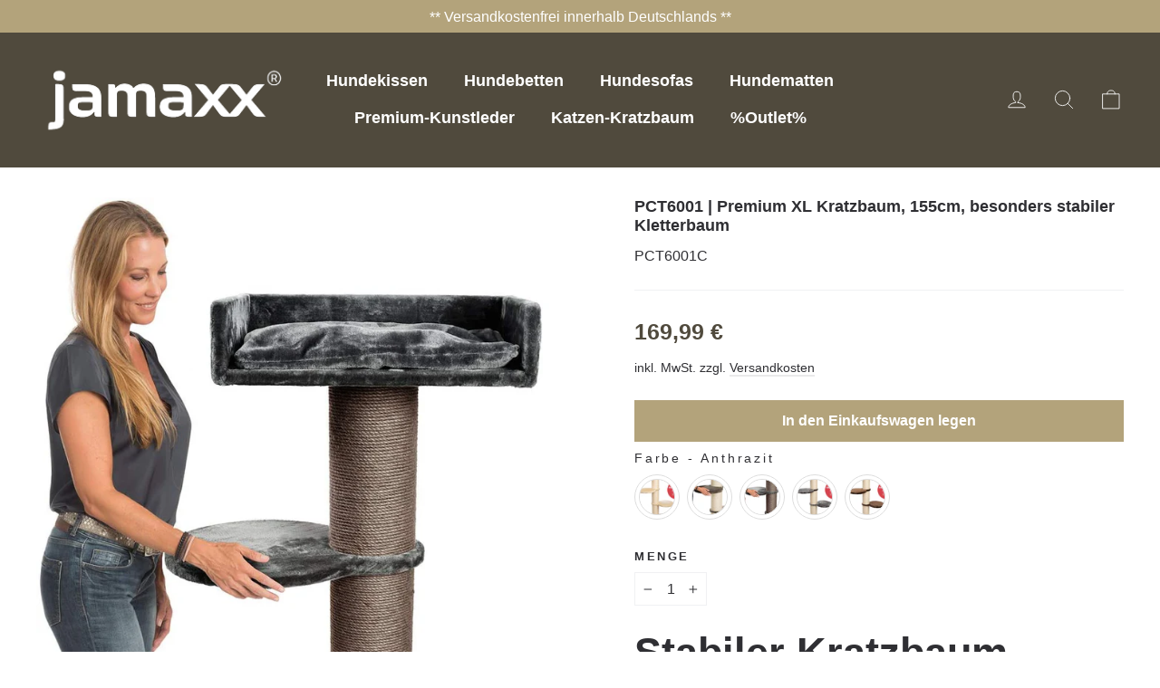

--- FILE ---
content_type: text/html; charset=utf-8
request_url: https://www.jamaxx-pets.de/collections/startseite/products/xxl-kratzbaum-h-155cm-premium-quality-20-cm-dicker-stamm-sehr-standfest-weiches-kuschel-plusch-ideal-fur-grosse-schwere-katzen?variant=41972507738324
body_size: 62917
content:
<!doctype html>
<html class="no-js" lang="de" dir="ltr">
<head>







<!-- starapps_core_start -->
<!-- This code is automatically managed by StarApps Studio -->
<!-- Please contact support@starapps.studio for any help -->
<!-- File location: snippets/starapps-core.liquid -->


    
<!-- starapps_core_end -->

  <meta charset="utf-8">
  <meta http-equiv="X-UA-Compatible" content="IE=edge,chrome=1">
  <meta name="viewport" content="width=device-width,initial-scale=1">
  <meta name="theme-color" content="#b3a37b">
  <link rel="canonical" href="https://www.jamaxx-pets.de/products/xxl-kratzbaum-h-155cm-premium-quality-20-cm-dicker-stamm-sehr-standfest-weiches-kuschel-plusch-ideal-fur-grosse-schwere-katzen">
  <link rel="preconnect" href="https://cdn.shopify.com">
  <link rel="preconnect" href="https://fonts.shopifycdn.com">
  <link rel="dns-prefetch" href="https://productreviews.shopifycdn.com">
  <link rel="dns-prefetch" href="https://ajax.googleapis.com">
  <link rel="dns-prefetch" href="https://maps.googleapis.com">
  <link rel="dns-prefetch" href="https://maps.gstatic.com"><title>Premium XL Katzen Kratzbaum 155cm, stabiler Kletterbaum | JAMAXX
&ndash; jamaxx-pets
</title>
<meta name="description" content="Stabiler Kratzbaum für große und schwere Katzen, besonders stabil, hochwertiges Plüsch zum Kuscheln und dickes Sisal für die Krallenpflege."><meta property="og:site_name" content="jamaxx-pets">
  <meta property="og:url" content="https://www.jamaxx-pets.de/products/xxl-kratzbaum-h-155cm-premium-quality-20-cm-dicker-stamm-sehr-standfest-weiches-kuschel-plusch-ideal-fur-grosse-schwere-katzen">
  <meta property="og:title" content="PCT6001 | Premium XL Kratzbaum, 155cm, besonders stabiler Kletterbaum">
  <meta property="og:type" content="product">
  <meta property="og:description" content="Stabiler Kratzbaum für große und schwere Katzen, besonders stabil, hochwertiges Plüsch zum Kuscheln und dickes Sisal für die Krallenpflege."><meta property="og:image" content="http://www.jamaxx-pets.de/cdn/shop/products/PCT6001B-1-1.jpg?v=1638028451">
    <meta property="og:image:secure_url" content="https://www.jamaxx-pets.de/cdn/shop/products/PCT6001B-1-1.jpg?v=1638028451">
    <meta property="og:image:width" content="1600">
    <meta property="og:image:height" content="1600"><meta name="twitter:site" content="@">
  <meta name="twitter:card" content="summary_large_image">
  <meta name="twitter:title" content="PCT6001 | Premium XL Kratzbaum, 155cm, besonders stabiler Kletterbaum">
  <meta name="twitter:description" content="Stabiler Kratzbaum für große und schwere Katzen, besonders stabil, hochwertiges Plüsch zum Kuscheln und dickes Sisal für die Krallenpflege.">
<style data-shopify>
  

  
  
  
</style><link href="//www.jamaxx-pets.de/cdn/shop/t/7/assets/theme.css?v=100799677567770302871700588330" rel="stylesheet" type="text/css" media="all" />
<style data-shopify>:root {
    --typeHeaderPrimary: Helvetica;
    --typeHeaderFallback: Arial, sans-serif;
    --typeHeaderSize: 38px;
    --typeHeaderWeight: 700;
    --typeHeaderLineHeight: 1.2;
    --typeHeaderSpacing: 0.0em;

    --typeBasePrimary:Helvetica;
    --typeBaseFallback:Arial, sans-serif;
    --typeBaseSize: 16px;
    --typeBaseWeight: 400;
    --typeBaseLineHeight: 1.6;
    --typeBaseSpacing: 0.0em;

    --iconWeight: 2px;
    --iconLinecaps: round;
  }

  
.collection-hero__content:before,
  .hero__image-wrapper:before,
  .hero__media:before {
    background-image: linear-gradient(to bottom, rgba(0, 0, 0, 0.0) 0%, rgba(0, 0, 0, 0.0) 40%, rgba(0, 0, 0, 0.26) 100%);
  }

  .skrim__item-content .skrim__overlay:after {
    background-image: linear-gradient(to bottom, rgba(0, 0, 0, 0.0) 30%, rgba(0, 0, 0, 0.26) 100%);
  }

  .placeholder-content {
    background-image: linear-gradient(100deg, #ffffff 40%, #f7f7f7 63%, #ffffff 79%);
  }</style><script>
    document.documentElement.className = document.documentElement.className.replace('no-js', 'js');

    window.theme = window.theme || {};
    theme.routes = {
      home: "/",
      cart: "/cart.js",
      cartPage: "/cart",
      cartAdd: "/cart/add.js",
      cartChange: "/cart/change.js"
    };
    theme.strings = {
      soldOut: "Ausverkauft",
      unavailable: "Nicht verfügbar",
      inStockLabel: "Auf Lager",
      stockLabel: "[count] auf Lager",
      willNotShipUntil: "Wird nach dem [date] versendet",
      willBeInStockAfter: "Wird nach dem [date] auf Lager sein",
      waitingForStock: "Inventar auf dem Weg",
      cartSavings: "Sie sparen [savings]",
      cartEmpty: "Ihr Einkaufswagen ist im Moment leer.",
      cartTermsConfirmation: "Sie müssen den Verkaufsbedingungen zustimmen, um auszuchecken",
      searchCollections: "Kollektionen:",
      searchPages: "Seiten:",
      searchArticles: "Artikel:"
    };
    theme.settings = {
      dynamicVariantsEnable: true,
      cartType: "drawer",
      isCustomerTemplate: false,
      moneyFormat: "€{{amount_with_comma_separator}}",
      predictiveSearch: true,
      predictiveSearchType: "product,article,page,collection",
      quickView: false,
      themeName: 'Motion',
      themeVersion: "8.2.0"
    };
  </script>

  <script>window.performance && window.performance.mark && window.performance.mark('shopify.content_for_header.start');</script><meta name="google-site-verification" content="EZ3mrrrhMR_bhOSGTva_TFqBCcL54nVvpr__URTA69o">
<meta name="facebook-domain-verification" content="vztlrkjnttg3i4qfz819ic812703md">
<meta id="shopify-digital-wallet" name="shopify-digital-wallet" content="/60773826772/digital_wallets/dialog">
<meta name="shopify-checkout-api-token" content="2540e9a476a402bcbd9f5602cd0fae34">
<meta id="in-context-paypal-metadata" data-shop-id="60773826772" data-venmo-supported="false" data-environment="production" data-locale="de_DE" data-paypal-v4="true" data-currency="EUR">
<link rel="alternate" type="application/json+oembed" href="https://www.jamaxx-pets.de/products/xxl-kratzbaum-h-155cm-premium-quality-20-cm-dicker-stamm-sehr-standfest-weiches-kuschel-plusch-ideal-fur-grosse-schwere-katzen.oembed">
<script async="async" src="/checkouts/internal/preloads.js?locale=de-DE"></script>
<script id="shopify-features" type="application/json">{"accessToken":"2540e9a476a402bcbd9f5602cd0fae34","betas":["rich-media-storefront-analytics"],"domain":"www.jamaxx-pets.de","predictiveSearch":true,"shopId":60773826772,"locale":"de"}</script>
<script>var Shopify = Shopify || {};
Shopify.shop = "jamaxx-pets.myshopify.com";
Shopify.locale = "de";
Shopify.currency = {"active":"EUR","rate":"1.0"};
Shopify.country = "DE";
Shopify.theme = {"name":"Motion","id":128961642708,"schema_name":"Motion","schema_version":"8.2.0","theme_store_id":847,"role":"main"};
Shopify.theme.handle = "null";
Shopify.theme.style = {"id":null,"handle":null};
Shopify.cdnHost = "www.jamaxx-pets.de/cdn";
Shopify.routes = Shopify.routes || {};
Shopify.routes.root = "/";</script>
<script type="module">!function(o){(o.Shopify=o.Shopify||{}).modules=!0}(window);</script>
<script>!function(o){function n(){var o=[];function n(){o.push(Array.prototype.slice.apply(arguments))}return n.q=o,n}var t=o.Shopify=o.Shopify||{};t.loadFeatures=n(),t.autoloadFeatures=n()}(window);</script>
<script id="shop-js-analytics" type="application/json">{"pageType":"product"}</script>
<script defer="defer" async type="module" src="//www.jamaxx-pets.de/cdn/shopifycloud/shop-js/modules/v2/client.init-shop-cart-sync_e98Ab_XN.de.esm.js"></script>
<script defer="defer" async type="module" src="//www.jamaxx-pets.de/cdn/shopifycloud/shop-js/modules/v2/chunk.common_Pcw9EP95.esm.js"></script>
<script defer="defer" async type="module" src="//www.jamaxx-pets.de/cdn/shopifycloud/shop-js/modules/v2/chunk.modal_CzmY4ZhL.esm.js"></script>
<script type="module">
  await import("//www.jamaxx-pets.de/cdn/shopifycloud/shop-js/modules/v2/client.init-shop-cart-sync_e98Ab_XN.de.esm.js");
await import("//www.jamaxx-pets.de/cdn/shopifycloud/shop-js/modules/v2/chunk.common_Pcw9EP95.esm.js");
await import("//www.jamaxx-pets.de/cdn/shopifycloud/shop-js/modules/v2/chunk.modal_CzmY4ZhL.esm.js");

  window.Shopify.SignInWithShop?.initShopCartSync?.({"fedCMEnabled":true,"windoidEnabled":true});

</script>
<script>(function() {
  var isLoaded = false;
  function asyncLoad() {
    if (isLoaded) return;
    isLoaded = true;
    var urls = ["https:\/\/pmslider.netlify.app\/preview.js?shop=jamaxx-pets.myshopify.com","\/\/cdn.shopify.com\/proxy\/71a84d137ec094ee9514e6e0157fdb356d3ea42752fab50d8693327a861adbdc\/s.pandect.es\/v2.2\/gdpr-cookie-consent.min.js?shop=jamaxx-pets.myshopify.com\u0026sp-cache-control=cHVibGljLCBtYXgtYWdlPTkwMA"];
    for (var i = 0; i < urls.length; i++) {
      var s = document.createElement('script');
      s.type = 'text/javascript';
      s.async = true;
      s.src = urls[i];
      var x = document.getElementsByTagName('script')[0];
      x.parentNode.insertBefore(s, x);
    }
  };
  if(window.attachEvent) {
    window.attachEvent('onload', asyncLoad);
  } else {
    window.addEventListener('load', asyncLoad, false);
  }
})();</script>
<script id="__st">var __st={"a":60773826772,"offset":3600,"reqid":"7f182924-302f-42f6-a48c-1e8fd1881971-1769230470","pageurl":"www.jamaxx-pets.de\/collections\/startseite\/products\/xxl-kratzbaum-h-155cm-premium-quality-20-cm-dicker-stamm-sehr-standfest-weiches-kuschel-plusch-ideal-fur-grosse-schwere-katzen?variant=41972507738324","u":"c4ea6a8c8842","p":"product","rtyp":"product","rid":7428705091796};</script>
<script>window.ShopifyPaypalV4VisibilityTracking = true;</script>
<script id="captcha-bootstrap">!function(){'use strict';const t='contact',e='account',n='new_comment',o=[[t,t],['blogs',n],['comments',n],[t,'customer']],c=[[e,'customer_login'],[e,'guest_login'],[e,'recover_customer_password'],[e,'create_customer']],r=t=>t.map((([t,e])=>`form[action*='/${t}']:not([data-nocaptcha='true']) input[name='form_type'][value='${e}']`)).join(','),a=t=>()=>t?[...document.querySelectorAll(t)].map((t=>t.form)):[];function s(){const t=[...o],e=r(t);return a(e)}const i='password',u='form_key',d=['recaptcha-v3-token','g-recaptcha-response','h-captcha-response',i],f=()=>{try{return window.sessionStorage}catch{return}},m='__shopify_v',_=t=>t.elements[u];function p(t,e,n=!1){try{const o=window.sessionStorage,c=JSON.parse(o.getItem(e)),{data:r}=function(t){const{data:e,action:n}=t;return t[m]||n?{data:e,action:n}:{data:t,action:n}}(c);for(const[e,n]of Object.entries(r))t.elements[e]&&(t.elements[e].value=n);n&&o.removeItem(e)}catch(o){console.error('form repopulation failed',{error:o})}}const l='form_type',E='cptcha';function T(t){t.dataset[E]=!0}const w=window,h=w.document,L='Shopify',v='ce_forms',y='captcha';let A=!1;((t,e)=>{const n=(g='f06e6c50-85a8-45c8-87d0-21a2b65856fe',I='https://cdn.shopify.com/shopifycloud/storefront-forms-hcaptcha/ce_storefront_forms_captcha_hcaptcha.v1.5.2.iife.js',D={infoText:'Durch hCaptcha geschützt',privacyText:'Datenschutz',termsText:'Allgemeine Geschäftsbedingungen'},(t,e,n)=>{const o=w[L][v],c=o.bindForm;if(c)return c(t,g,e,D).then(n);var r;o.q.push([[t,g,e,D],n]),r=I,A||(h.body.append(Object.assign(h.createElement('script'),{id:'captcha-provider',async:!0,src:r})),A=!0)});var g,I,D;w[L]=w[L]||{},w[L][v]=w[L][v]||{},w[L][v].q=[],w[L][y]=w[L][y]||{},w[L][y].protect=function(t,e){n(t,void 0,e),T(t)},Object.freeze(w[L][y]),function(t,e,n,w,h,L){const[v,y,A,g]=function(t,e,n){const i=e?o:[],u=t?c:[],d=[...i,...u],f=r(d),m=r(i),_=r(d.filter((([t,e])=>n.includes(e))));return[a(f),a(m),a(_),s()]}(w,h,L),I=t=>{const e=t.target;return e instanceof HTMLFormElement?e:e&&e.form},D=t=>v().includes(t);t.addEventListener('submit',(t=>{const e=I(t);if(!e)return;const n=D(e)&&!e.dataset.hcaptchaBound&&!e.dataset.recaptchaBound,o=_(e),c=g().includes(e)&&(!o||!o.value);(n||c)&&t.preventDefault(),c&&!n&&(function(t){try{if(!f())return;!function(t){const e=f();if(!e)return;const n=_(t);if(!n)return;const o=n.value;o&&e.removeItem(o)}(t);const e=Array.from(Array(32),(()=>Math.random().toString(36)[2])).join('');!function(t,e){_(t)||t.append(Object.assign(document.createElement('input'),{type:'hidden',name:u})),t.elements[u].value=e}(t,e),function(t,e){const n=f();if(!n)return;const o=[...t.querySelectorAll(`input[type='${i}']`)].map((({name:t})=>t)),c=[...d,...o],r={};for(const[a,s]of new FormData(t).entries())c.includes(a)||(r[a]=s);n.setItem(e,JSON.stringify({[m]:1,action:t.action,data:r}))}(t,e)}catch(e){console.error('failed to persist form',e)}}(e),e.submit())}));const S=(t,e)=>{t&&!t.dataset[E]&&(n(t,e.some((e=>e===t))),T(t))};for(const o of['focusin','change'])t.addEventListener(o,(t=>{const e=I(t);D(e)&&S(e,y())}));const B=e.get('form_key'),M=e.get(l),P=B&&M;t.addEventListener('DOMContentLoaded',(()=>{const t=y();if(P)for(const e of t)e.elements[l].value===M&&p(e,B);[...new Set([...A(),...v().filter((t=>'true'===t.dataset.shopifyCaptcha))])].forEach((e=>S(e,t)))}))}(h,new URLSearchParams(w.location.search),n,t,e,['guest_login'])})(!0,!0)}();</script>
<script integrity="sha256-4kQ18oKyAcykRKYeNunJcIwy7WH5gtpwJnB7kiuLZ1E=" data-source-attribution="shopify.loadfeatures" defer="defer" src="//www.jamaxx-pets.de/cdn/shopifycloud/storefront/assets/storefront/load_feature-a0a9edcb.js" crossorigin="anonymous"></script>
<script data-source-attribution="shopify.dynamic_checkout.dynamic.init">var Shopify=Shopify||{};Shopify.PaymentButton=Shopify.PaymentButton||{isStorefrontPortableWallets:!0,init:function(){window.Shopify.PaymentButton.init=function(){};var t=document.createElement("script");t.src="https://www.jamaxx-pets.de/cdn/shopifycloud/portable-wallets/latest/portable-wallets.de.js",t.type="module",document.head.appendChild(t)}};
</script>
<script data-source-attribution="shopify.dynamic_checkout.buyer_consent">
  function portableWalletsHideBuyerConsent(e){var t=document.getElementById("shopify-buyer-consent"),n=document.getElementById("shopify-subscription-policy-button");t&&n&&(t.classList.add("hidden"),t.setAttribute("aria-hidden","true"),n.removeEventListener("click",e))}function portableWalletsShowBuyerConsent(e){var t=document.getElementById("shopify-buyer-consent"),n=document.getElementById("shopify-subscription-policy-button");t&&n&&(t.classList.remove("hidden"),t.removeAttribute("aria-hidden"),n.addEventListener("click",e))}window.Shopify?.PaymentButton&&(window.Shopify.PaymentButton.hideBuyerConsent=portableWalletsHideBuyerConsent,window.Shopify.PaymentButton.showBuyerConsent=portableWalletsShowBuyerConsent);
</script>
<script data-source-attribution="shopify.dynamic_checkout.cart.bootstrap">document.addEventListener("DOMContentLoaded",(function(){function t(){return document.querySelector("shopify-accelerated-checkout-cart, shopify-accelerated-checkout")}if(t())Shopify.PaymentButton.init();else{new MutationObserver((function(e,n){t()&&(Shopify.PaymentButton.init(),n.disconnect())})).observe(document.body,{childList:!0,subtree:!0})}}));
</script>
<link id="shopify-accelerated-checkout-styles" rel="stylesheet" media="screen" href="https://www.jamaxx-pets.de/cdn/shopifycloud/portable-wallets/latest/accelerated-checkout-backwards-compat.css" crossorigin="anonymous">
<style id="shopify-accelerated-checkout-cart">
        #shopify-buyer-consent {
  margin-top: 1em;
  display: inline-block;
  width: 100%;
}

#shopify-buyer-consent.hidden {
  display: none;
}

#shopify-subscription-policy-button {
  background: none;
  border: none;
  padding: 0;
  text-decoration: underline;
  font-size: inherit;
  cursor: pointer;
}

#shopify-subscription-policy-button::before {
  box-shadow: none;
}

      </style>

<script>window.performance && window.performance.mark && window.performance.mark('shopify.content_for_header.end');</script><meta name="format-detection" content="telephone=no">
<meta name="format-detection" content="date=no">
<meta name="format-detection" content="address=no">
<link href="//www.jamaxx-pets.de/cdn/shop/t/7/assets/globo.swatch.css?v=89877518944829859701637440885" rel="stylesheet" type="text/css" media="all" /><script>
  window.Globo      = window.Globo || {};
  Globo.moneyFormat = "€{{amount_with_comma_separator}}";
  Globo.GloboMoneyFormat = "€{{amount_with_comma_separator}}";
  Globo.shopCurrency = "EUR";
  Globo.assetsUrl = "//www.jamaxx-pets.de/cdn/shop/t/7/assets/";
  Globo.filesUrl = "//www.jamaxx-pets.de/cdn/shop/files/";
  var GSCollection = GSCollection || {};
    var GloboSwatchConfig = {
        page: "product",
        shop: {
        name: "jamaxx-pets",
        url: "https://www.jamaxx-pets.de",
        domain: "jamaxx-pets.myshopify.com",
        themeStoreId: "847",
        themeName: "Motion",
        themeVersion: "8.2.0",
        },
                product: {"id":7428705091796,"title":"PCT6001 | Premium XL Kratzbaum, 155cm, besonders stabiler Kletterbaum","handle":"xxl-kratzbaum-h-155cm-premium-quality-20-cm-dicker-stamm-sehr-standfest-weiches-kuschel-plusch-ideal-fur-grosse-schwere-katzen","description":"\u003ch2\u003e\u003cspan style=\"font-size: 1.4em;\"\u003eStabiler Kratzbaum \u003c\/span\u003e\u003c\/h2\u003e\n\u003cp\u003e\u003cspan style=\"font-size: 1.4em;\"\u003emit extra dickem Stamm für große und kräftige Katzen\u003c\/span\u003e\u003c\/p\u003e\n\u003cbr\u003e\n\u003cul\u003e\n\u003cli\u003eXL Kratzbaum für große und schwere Katzen, oder 2-3 mittelgroße Katzen gleichzeitig\u003c\/li\u003e\n\u003cli\u003eDer ideale Kletterbaum, besonders stabil, robust\u003c\/li\u003e\n\u003cli\u003eExtra-starker Stamm 20 cm Durchmesser\u003c\/li\u003e\n\u003cli\u003eExtra-dicke Bodenplatte 4cm dick, dadurch besonders hohe Standfestigkeit\u003c\/li\u003e\n\u003cli\u003eExtra-starke Plattformen 2.5cm dick\u003c\/li\u003e\n\u003cli\u003eExtra-große Kuschel-Liegemulde 40cm Durchmesser\u003c\/li\u003e\n\u003cli\u003eExtra-dickes, hochwertiges Plüsch (600gr) zum Kuscheln\u003c\/li\u003e\n\u003cli\u003eDickes Sisal am Stamm für die Krallenpflege\u003c\/li\u003e\n\u003c\/ul\u003e\n\u003cp\u003e \u003c\/p\u003e","published_at":"2021-11-01T01:08:37+01:00","created_at":"2021-11-01T01:08:37+01:00","vendor":"Jamaxx-Pets","type":"Kratzbaum","tags":["katze","katze kratzbaum","kratzbaum"],"price":16999,"price_min":16999,"price_max":16999,"available":true,"price_varies":false,"compare_at_price":null,"compare_at_price_min":0,"compare_at_price_max":0,"compare_at_price_varies":false,"variants":[{"id":41972507705556,"title":"Beige","option1":"Beige","option2":null,"option3":null,"sku":"PCT6001B","requires_shipping":true,"taxable":true,"featured_image":{"id":33387269193940,"product_id":7428705091796,"position":1,"created_at":"2021-11-01T08:29:56+01:00","updated_at":"2021-11-27T16:54:11+01:00","alt":"Stabiler großer Katzen Kratzbaum mit extra dickem Stamm","width":1600,"height":1600,"src":"\/\/www.jamaxx-pets.de\/cdn\/shop\/products\/PCT6001B-1-1.jpg?v=1638028451","variant_ids":[41972507705556]},"available":true,"name":"PCT6001 | Premium XL Kratzbaum, 155cm, besonders stabiler Kletterbaum - Beige","public_title":"Beige","options":["Beige"],"price":16999,"weight":29000,"compare_at_price":null,"inventory_management":"shopify","barcode":"4251670600328","featured_media":{"alt":"Stabiler großer Katzen Kratzbaum mit extra dickem Stamm","id":25671405928660,"position":1,"preview_image":{"aspect_ratio":1.0,"height":1600,"width":1600,"src":"\/\/www.jamaxx-pets.de\/cdn\/shop\/products\/PCT6001B-1-1.jpg?v=1638028451"}},"requires_selling_plan":false,"selling_plan_allocations":[]},{"id":41972507803860,"title":"Grau-Braun","option1":"Grau-Braun","option2":null,"option3":null,"sku":"PCT6001A","requires_shipping":true,"taxable":true,"featured_image":{"id":33387267293396,"product_id":7428705091796,"position":2,"created_at":"2021-11-01T08:29:42+01:00","updated_at":"2021-11-27T16:54:11+01:00","alt":"Dunkelgrauer Plüsch und heller Sisal - XL Katzen Kratzbaum - extra stabil","width":861,"height":1500,"src":"\/\/www.jamaxx-pets.de\/cdn\/shop\/products\/PCT6001A-1.jpg?v=1638028451","variant_ids":[41972507803860]},"available":true,"name":"PCT6001 | Premium XL Kratzbaum, 155cm, besonders stabiler Kletterbaum - Grau-Braun","public_title":"Grau-Braun","options":["Grau-Braun"],"price":16999,"weight":29000,"compare_at_price":null,"inventory_management":"shopify","barcode":"4251670600311","featured_media":{"alt":"Dunkelgrauer Plüsch und heller Sisal - XL Katzen Kratzbaum - extra stabil","id":25671403798740,"position":2,"preview_image":{"aspect_ratio":0.574,"height":1500,"width":861,"src":"\/\/www.jamaxx-pets.de\/cdn\/shop\/products\/PCT6001A-1.jpg?v=1638028451"}},"requires_selling_plan":false,"selling_plan_allocations":[]},{"id":41972507738324,"title":"Anthrazit","option1":"Anthrazit","option2":null,"option3":null,"sku":"PCT6001C","requires_shipping":true,"taxable":true,"featured_image":{"id":33387272437972,"product_id":7428705091796,"position":17,"created_at":"2021-11-01T08:30:20+01:00","updated_at":"2021-11-01T08:30:20+01:00","alt":null,"width":942,"height":1428,"src":"\/\/www.jamaxx-pets.de\/cdn\/shop\/products\/PCT6001C-1.jpg?v=1635751820","variant_ids":[41972507738324]},"available":true,"name":"PCT6001 | Premium XL Kratzbaum, 155cm, besonders stabiler Kletterbaum - Anthrazit","public_title":"Anthrazit","options":["Anthrazit"],"price":16999,"weight":29000,"compare_at_price":null,"inventory_management":"shopify","barcode":"4251670600335","featured_media":{"alt":null,"id":25671409041620,"position":17,"preview_image":{"aspect_ratio":0.66,"height":1428,"width":942,"src":"\/\/www.jamaxx-pets.de\/cdn\/shop\/products\/PCT6001C-1.jpg?v=1635751820"}},"requires_selling_plan":false,"selling_plan_allocations":[]},{"id":41972507836628,"title":"Grau","option1":"Grau","option2":null,"option3":null,"sku":"PCT6001D","requires_shipping":true,"taxable":true,"featured_image":{"id":33387277680852,"product_id":7428705091796,"position":26,"created_at":"2021-11-01T08:30:41+01:00","updated_at":"2021-11-01T08:30:41+01:00","alt":null,"width":1600,"height":1600,"src":"\/\/www.jamaxx-pets.de\/cdn\/shop\/products\/PCT6001D-1.jpg?v=1635751841","variant_ids":[41972507836628]},"available":true,"name":"PCT6001 | Premium XL Kratzbaum, 155cm, besonders stabiler Kletterbaum - Grau","public_title":"Grau","options":["Grau"],"price":16999,"weight":29000,"compare_at_price":null,"inventory_management":"shopify","barcode":"4251670620838","featured_media":{"alt":null,"id":25671414284500,"position":26,"preview_image":{"aspect_ratio":1.0,"height":1600,"width":1600,"src":"\/\/www.jamaxx-pets.de\/cdn\/shop\/products\/PCT6001D-1.jpg?v=1635751841"}},"requires_selling_plan":false,"selling_plan_allocations":[]},{"id":41972507771092,"title":"Schoko-Braun","option1":"Schoko-Braun","option2":null,"option3":null,"sku":"PCT6001E","requires_shipping":true,"taxable":true,"featured_image":{"id":33387282432212,"product_id":7428705091796,"position":34,"created_at":"2021-11-01T08:31:10+01:00","updated_at":"2021-11-01T08:31:10+01:00","alt":null,"width":1600,"height":1600,"src":"\/\/www.jamaxx-pets.de\/cdn\/shop\/products\/PCT6001E-1.jpg?v=1635751870","variant_ids":[41972507771092]},"available":true,"name":"PCT6001 | Premium XL Kratzbaum, 155cm, besonders stabiler Kletterbaum - Schoko-Braun","public_title":"Schoko-Braun","options":["Schoko-Braun"],"price":16999,"weight":29000,"compare_at_price":null,"inventory_management":"shopify","barcode":"4251670604043","featured_media":{"alt":null,"id":25671419035860,"position":34,"preview_image":{"aspect_ratio":1.0,"height":1600,"width":1600,"src":"\/\/www.jamaxx-pets.de\/cdn\/shop\/products\/PCT6001E-1.jpg?v=1635751870"}},"requires_selling_plan":false,"selling_plan_allocations":[]}],"images":["\/\/www.jamaxx-pets.de\/cdn\/shop\/products\/PCT6001B-1-1.jpg?v=1638028451","\/\/www.jamaxx-pets.de\/cdn\/shop\/products\/PCT6001A-1.jpg?v=1638028451","\/\/www.jamaxx-pets.de\/cdn\/shop\/products\/PCT6001-Farben-1.jpg?v=1638028451","\/\/www.jamaxx-pets.de\/cdn\/shop\/products\/PCT6001B-6.jpg?v=1638028451","\/\/www.jamaxx-pets.de\/cdn\/shop\/products\/PCT6001A-3.jpg?v=1638028451","\/\/www.jamaxx-pets.de\/cdn\/shop\/products\/PCT6001A-4.jpg?v=1638028451","\/\/www.jamaxx-pets.de\/cdn\/shop\/products\/PCT6001A-2.jpg?v=1638028451","\/\/www.jamaxx-pets.de\/cdn\/shop\/products\/PCT6001A-7.jpg?v=1638028451","\/\/www.jamaxx-pets.de\/cdn\/shop\/products\/PCT6001-Farben.jpg?v=1635751798","\/\/www.jamaxx-pets.de\/cdn\/shop\/products\/PCT6001A-6.jpg?v=1635751800","\/\/www.jamaxx-pets.de\/cdn\/shop\/products\/PCT6001B-3-1.jpg?v=1635751802","\/\/www.jamaxx-pets.de\/cdn\/shop\/products\/PCT6001B-4-1.jpg?v=1635751807","\/\/www.jamaxx-pets.de\/cdn\/shop\/products\/PCT6001B-7-1.jpg?v=1635751811","\/\/www.jamaxx-pets.de\/cdn\/shop\/products\/PCT6001B-6-1.jpg?v=1635751813","\/\/www.jamaxx-pets.de\/cdn\/shop\/products\/PCT6001B.jpg?v=1635751817","\/\/www.jamaxx-pets.de\/cdn\/shop\/products\/PCT6001B-2-1.jpg?v=1635751818","\/\/www.jamaxx-pets.de\/cdn\/shop\/products\/PCT6001C-1.jpg?v=1635751820","\/\/www.jamaxx-pets.de\/cdn\/shop\/products\/PCT6001-Farben-2.jpg?v=1635751822","\/\/www.jamaxx-pets.de\/cdn\/shop\/products\/PCT6001-masse-2.jpg?v=1635751824","\/\/www.jamaxx-pets.de\/cdn\/shop\/products\/PCT6001C-3.jpg?v=1635751826","\/\/www.jamaxx-pets.de\/cdn\/shop\/products\/PCT6001C-4.jpg?v=1635751828","\/\/www.jamaxx-pets.de\/cdn\/shop\/products\/PCT6001C-5.jpg?v=1635751833","\/\/www.jamaxx-pets.de\/cdn\/shop\/products\/PCT6001C-7.jpg?v=1635751835","\/\/www.jamaxx-pets.de\/cdn\/shop\/products\/PCT6001C-2.jpg?v=1635751837","\/\/www.jamaxx-pets.de\/cdn\/shop\/products\/PCT6001C-8.jpg?v=1635751839","\/\/www.jamaxx-pets.de\/cdn\/shop\/products\/PCT6001D-1.jpg?v=1635751841","\/\/www.jamaxx-pets.de\/cdn\/shop\/products\/PCT6001-Farben-4.jpg?v=1635751843","\/\/www.jamaxx-pets.de\/cdn\/shop\/products\/PCT6001-masse-1.jpg?v=1635751845","\/\/www.jamaxx-pets.de\/cdn\/shop\/products\/PCT6001D-4.jpg?v=1635751847","\/\/www.jamaxx-pets.de\/cdn\/shop\/products\/PCT6001D-7.jpg?v=1635751852","\/\/www.jamaxx-pets.de\/cdn\/shop\/products\/PCT6001D-6.jpg?v=1635751857","\/\/www.jamaxx-pets.de\/cdn\/shop\/products\/PCT6001D.jpg?v=1635751862","\/\/www.jamaxx-pets.de\/cdn\/shop\/products\/PCT6001D-2.jpg?v=1635751866","\/\/www.jamaxx-pets.de\/cdn\/shop\/products\/PCT6001E-1.jpg?v=1635751870","\/\/www.jamaxx-pets.de\/cdn\/shop\/products\/PCT6001-Farben-3.jpg?v=1635751875","\/\/www.jamaxx-pets.de\/cdn\/shop\/products\/PCT6001-masse.jpg?v=1635751880","\/\/www.jamaxx-pets.de\/cdn\/shop\/products\/PCT6001E-3.jpg?v=1635751885","\/\/www.jamaxx-pets.de\/cdn\/shop\/products\/PCT6001E-4.jpg?v=1635751890","\/\/www.jamaxx-pets.de\/cdn\/shop\/products\/PCT6001E-7.jpg?v=1635751894","\/\/www.jamaxx-pets.de\/cdn\/shop\/products\/PCT6001E-6.jpg?v=1635751899","\/\/www.jamaxx-pets.de\/cdn\/shop\/products\/PCT6001E.jpg?v=1635751904"],"featured_image":"\/\/www.jamaxx-pets.de\/cdn\/shop\/products\/PCT6001B-1-1.jpg?v=1638028451","options":["Farbe"],"media":[{"alt":"Stabiler großer Katzen Kratzbaum mit extra dickem Stamm","id":25671405928660,"position":1,"preview_image":{"aspect_ratio":1.0,"height":1600,"width":1600,"src":"\/\/www.jamaxx-pets.de\/cdn\/shop\/products\/PCT6001B-1-1.jpg?v=1638028451"},"aspect_ratio":1.0,"height":1600,"media_type":"image","src":"\/\/www.jamaxx-pets.de\/cdn\/shop\/products\/PCT6001B-1-1.jpg?v=1638028451","width":1600},{"alt":"Dunkelgrauer Plüsch und heller Sisal - XL Katzen Kratzbaum - extra stabil","id":25671403798740,"position":2,"preview_image":{"aspect_ratio":0.574,"height":1500,"width":861,"src":"\/\/www.jamaxx-pets.de\/cdn\/shop\/products\/PCT6001A-1.jpg?v=1638028451"},"aspect_ratio":0.574,"height":1500,"media_type":"image","src":"\/\/www.jamaxx-pets.de\/cdn\/shop\/products\/PCT6001A-1.jpg?v=1638028451","width":861},{"alt":"Katzen Kratzbaum - 5 Farbkombinationen","id":25671403962580,"position":3,"preview_image":{"aspect_ratio":1.0,"height":1600,"width":1600,"src":"\/\/www.jamaxx-pets.de\/cdn\/shop\/products\/PCT6001-Farben-1.jpg?v=1638028451"},"aspect_ratio":1.0,"height":1600,"media_type":"image","src":"\/\/www.jamaxx-pets.de\/cdn\/shop\/products\/PCT6001-Farben-1.jpg?v=1638028451","width":1600},{"alt":"Katzen Kratzbaum - Maße","id":25671404355796,"position":4,"preview_image":{"aspect_ratio":0.912,"height":1460,"width":1332,"src":"\/\/www.jamaxx-pets.de\/cdn\/shop\/products\/PCT6001B-6.jpg?v=1638028451"},"aspect_ratio":0.912,"height":1460,"media_type":"image","src":"\/\/www.jamaxx-pets.de\/cdn\/shop\/products\/PCT6001B-6.jpg?v=1638028451","width":1332},{"alt":"Katzen Kratzbaum mit Plüschkissen","id":25671405011156,"position":5,"preview_image":{"aspect_ratio":0.99,"height":1500,"width":1485,"src":"\/\/www.jamaxx-pets.de\/cdn\/shop\/products\/PCT6001A-3.jpg?v=1638028451"},"aspect_ratio":0.99,"height":1500,"media_type":"image","src":"\/\/www.jamaxx-pets.de\/cdn\/shop\/products\/PCT6001A-3.jpg?v=1638028451","width":1485},{"alt":"Stabile Plattformen für große, schwere Katzen","id":25671405174996,"position":6,"preview_image":{"aspect_ratio":0.975,"height":1500,"width":1463,"src":"\/\/www.jamaxx-pets.de\/cdn\/shop\/products\/PCT6001A-4.jpg?v=1638028451"},"aspect_ratio":0.975,"height":1500,"media_type":"image","src":"\/\/www.jamaxx-pets.de\/cdn\/shop\/products\/PCT6001A-4.jpg?v=1638028451","width":1463},{"alt":"Stabil und plüschig-weich: Katzen Kratzbaum in dunkelgrau","id":25671405437140,"position":7,"preview_image":{"aspect_ratio":0.748,"height":1300,"width":973,"src":"\/\/www.jamaxx-pets.de\/cdn\/shop\/products\/PCT6001A-2.jpg?v=1638028451"},"aspect_ratio":0.748,"height":1300,"media_type":"image","src":"\/\/www.jamaxx-pets.de\/cdn\/shop\/products\/PCT6001A-2.jpg?v=1638028451","width":973},{"alt":"XL Kratzbaum mit besonders dickem Stamm","id":25671405633748,"position":8,"preview_image":{"aspect_ratio":0.513,"height":1348,"width":691,"src":"\/\/www.jamaxx-pets.de\/cdn\/shop\/products\/PCT6001A-7.jpg?v=1638028451"},"aspect_ratio":0.513,"height":1348,"media_type":"image","src":"\/\/www.jamaxx-pets.de\/cdn\/shop\/products\/PCT6001A-7.jpg?v=1638028451","width":691},{"alt":null,"id":25671406059732,"position":9,"preview_image":{"aspect_ratio":1.0,"height":1600,"width":1600,"src":"\/\/www.jamaxx-pets.de\/cdn\/shop\/products\/PCT6001-Farben.jpg?v=1635751798"},"aspect_ratio":1.0,"height":1600,"media_type":"image","src":"\/\/www.jamaxx-pets.de\/cdn\/shop\/products\/PCT6001-Farben.jpg?v=1635751798","width":1600},{"alt":null,"id":25671406223572,"position":10,"preview_image":{"aspect_ratio":0.912,"height":1460,"width":1332,"src":"\/\/www.jamaxx-pets.de\/cdn\/shop\/products\/PCT6001A-6.jpg?v=1635751800"},"aspect_ratio":0.912,"height":1460,"media_type":"image","src":"\/\/www.jamaxx-pets.de\/cdn\/shop\/products\/PCT6001A-6.jpg?v=1635751800","width":1332},{"alt":null,"id":25671406354644,"position":11,"preview_image":{"aspect_ratio":1.0,"height":1600,"width":1600,"src":"\/\/www.jamaxx-pets.de\/cdn\/shop\/products\/PCT6001B-3-1.jpg?v=1635751802"},"aspect_ratio":1.0,"height":1600,"media_type":"image","src":"\/\/www.jamaxx-pets.de\/cdn\/shop\/products\/PCT6001B-3-1.jpg?v=1635751802","width":1600},{"alt":null,"id":25671406911700,"position":12,"preview_image":{"aspect_ratio":1.0,"height":1600,"width":1600,"src":"\/\/www.jamaxx-pets.de\/cdn\/shop\/products\/PCT6001B-4-1.jpg?v=1635751807"},"aspect_ratio":1.0,"height":1600,"media_type":"image","src":"\/\/www.jamaxx-pets.de\/cdn\/shop\/products\/PCT6001B-4-1.jpg?v=1635751807","width":1600},{"alt":null,"id":25671407927508,"position":13,"preview_image":{"aspect_ratio":1.0,"height":1600,"width":1600,"src":"\/\/www.jamaxx-pets.de\/cdn\/shop\/products\/PCT6001B-7-1.jpg?v=1635751811"},"aspect_ratio":1.0,"height":1600,"media_type":"image","src":"\/\/www.jamaxx-pets.de\/cdn\/shop\/products\/PCT6001B-7-1.jpg?v=1635751811","width":1600},{"alt":null,"id":25671408484564,"position":14,"preview_image":{"aspect_ratio":1.0,"height":1600,"width":1600,"src":"\/\/www.jamaxx-pets.de\/cdn\/shop\/products\/PCT6001B-6-1.jpg?v=1635751813"},"aspect_ratio":1.0,"height":1600,"media_type":"image","src":"\/\/www.jamaxx-pets.de\/cdn\/shop\/products\/PCT6001B-6-1.jpg?v=1635751813","width":1600},{"alt":null,"id":25671408615636,"position":15,"preview_image":{"aspect_ratio":1.0,"height":1600,"width":1600,"src":"\/\/www.jamaxx-pets.de\/cdn\/shop\/products\/PCT6001B.jpg?v=1635751817"},"aspect_ratio":1.0,"height":1600,"media_type":"image","src":"\/\/www.jamaxx-pets.de\/cdn\/shop\/products\/PCT6001B.jpg?v=1635751817","width":1600},{"alt":null,"id":25671408713940,"position":16,"preview_image":{"aspect_ratio":1.0,"height":1600,"width":1600,"src":"\/\/www.jamaxx-pets.de\/cdn\/shop\/products\/PCT6001B-2-1.jpg?v=1635751818"},"aspect_ratio":1.0,"height":1600,"media_type":"image","src":"\/\/www.jamaxx-pets.de\/cdn\/shop\/products\/PCT6001B-2-1.jpg?v=1635751818","width":1600},{"alt":null,"id":25671409041620,"position":17,"preview_image":{"aspect_ratio":0.66,"height":1428,"width":942,"src":"\/\/www.jamaxx-pets.de\/cdn\/shop\/products\/PCT6001C-1.jpg?v=1635751820"},"aspect_ratio":0.66,"height":1428,"media_type":"image","src":"\/\/www.jamaxx-pets.de\/cdn\/shop\/products\/PCT6001C-1.jpg?v=1635751820","width":942},{"alt":null,"id":25671410188500,"position":18,"preview_image":{"aspect_ratio":1.0,"height":1600,"width":1600,"src":"\/\/www.jamaxx-pets.de\/cdn\/shop\/products\/PCT6001-Farben-2.jpg?v=1635751822"},"aspect_ratio":1.0,"height":1600,"media_type":"image","src":"\/\/www.jamaxx-pets.de\/cdn\/shop\/products\/PCT6001-Farben-2.jpg?v=1635751822","width":1600},{"alt":null,"id":25671411761364,"position":19,"preview_image":{"aspect_ratio":1.0,"height":1600,"width":1600,"src":"\/\/www.jamaxx-pets.de\/cdn\/shop\/products\/PCT6001-masse-2.jpg?v=1635751824"},"aspect_ratio":1.0,"height":1600,"media_type":"image","src":"\/\/www.jamaxx-pets.de\/cdn\/shop\/products\/PCT6001-masse-2.jpg?v=1635751824","width":1600},{"alt":null,"id":25671412154580,"position":20,"preview_image":{"aspect_ratio":0.999,"height":1474,"width":1473,"src":"\/\/www.jamaxx-pets.de\/cdn\/shop\/products\/PCT6001C-3.jpg?v=1635751826"},"aspect_ratio":0.999,"height":1474,"media_type":"image","src":"\/\/www.jamaxx-pets.de\/cdn\/shop\/products\/PCT6001C-3.jpg?v=1635751826","width":1473},{"alt":null,"id":25671412711636,"position":21,"preview_image":{"aspect_ratio":1.008,"height":1488,"width":1500,"src":"\/\/www.jamaxx-pets.de\/cdn\/shop\/products\/PCT6001C-4.jpg?v=1635751828"},"aspect_ratio":1.008,"height":1488,"media_type":"image","src":"\/\/www.jamaxx-pets.de\/cdn\/shop\/products\/PCT6001C-4.jpg?v=1635751828","width":1500},{"alt":null,"id":25671413399764,"position":22,"preview_image":{"aspect_ratio":1.145,"height":1310,"width":1500,"src":"\/\/www.jamaxx-pets.de\/cdn\/shop\/products\/PCT6001C-5.jpg?v=1635751833"},"aspect_ratio":1.145,"height":1310,"media_type":"image","src":"\/\/www.jamaxx-pets.de\/cdn\/shop\/products\/PCT6001C-5.jpg?v=1635751833","width":1500},{"alt":null,"id":25671413530836,"position":23,"preview_image":{"aspect_ratio":0.501,"height":1364,"width":684,"src":"\/\/www.jamaxx-pets.de\/cdn\/shop\/products\/PCT6001C-7.jpg?v=1635751835"},"aspect_ratio":0.501,"height":1364,"media_type":"image","src":"\/\/www.jamaxx-pets.de\/cdn\/shop\/products\/PCT6001C-7.jpg?v=1635751835","width":684},{"alt":null,"id":25671413596372,"position":24,"preview_image":{"aspect_ratio":0.758,"height":1303,"width":988,"src":"\/\/www.jamaxx-pets.de\/cdn\/shop\/products\/PCT6001C-2.jpg?v=1635751837"},"aspect_ratio":0.758,"height":1303,"media_type":"image","src":"\/\/www.jamaxx-pets.de\/cdn\/shop\/products\/PCT6001C-2.jpg?v=1635751837","width":988},{"alt":null,"id":25671413760212,"position":25,"preview_image":{"aspect_ratio":0.974,"height":1500,"width":1461,"src":"\/\/www.jamaxx-pets.de\/cdn\/shop\/products\/PCT6001C-8.jpg?v=1635751839"},"aspect_ratio":0.974,"height":1500,"media_type":"image","src":"\/\/www.jamaxx-pets.de\/cdn\/shop\/products\/PCT6001C-8.jpg?v=1635751839","width":1461},{"alt":null,"id":25671414284500,"position":26,"preview_image":{"aspect_ratio":1.0,"height":1600,"width":1600,"src":"\/\/www.jamaxx-pets.de\/cdn\/shop\/products\/PCT6001D-1.jpg?v=1635751841"},"aspect_ratio":1.0,"height":1600,"media_type":"image","src":"\/\/www.jamaxx-pets.de\/cdn\/shop\/products\/PCT6001D-1.jpg?v=1635751841","width":1600},{"alt":null,"id":25671414972628,"position":27,"preview_image":{"aspect_ratio":1.0,"height":1600,"width":1600,"src":"\/\/www.jamaxx-pets.de\/cdn\/shop\/products\/PCT6001-Farben-4.jpg?v=1635751843"},"aspect_ratio":1.0,"height":1600,"media_type":"image","src":"\/\/www.jamaxx-pets.de\/cdn\/shop\/products\/PCT6001-Farben-4.jpg?v=1635751843","width":1600},{"alt":null,"id":25671415562452,"position":28,"preview_image":{"aspect_ratio":1.0,"height":1600,"width":1600,"src":"\/\/www.jamaxx-pets.de\/cdn\/shop\/products\/PCT6001-masse-1.jpg?v=1635751845"},"aspect_ratio":1.0,"height":1600,"media_type":"image","src":"\/\/www.jamaxx-pets.de\/cdn\/shop\/products\/PCT6001-masse-1.jpg?v=1635751845","width":1600},{"alt":null,"id":25671415726292,"position":29,"preview_image":{"aspect_ratio":1.0,"height":1600,"width":1600,"src":"\/\/www.jamaxx-pets.de\/cdn\/shop\/products\/PCT6001D-4.jpg?v=1635751847"},"aspect_ratio":1.0,"height":1600,"media_type":"image","src":"\/\/www.jamaxx-pets.de\/cdn\/shop\/products\/PCT6001D-4.jpg?v=1635751847","width":1600},{"alt":null,"id":25671417037012,"position":30,"preview_image":{"aspect_ratio":1.0,"height":1600,"width":1600,"src":"\/\/www.jamaxx-pets.de\/cdn\/shop\/products\/PCT6001D-7.jpg?v=1635751852"},"aspect_ratio":1.0,"height":1600,"media_type":"image","src":"\/\/www.jamaxx-pets.de\/cdn\/shop\/products\/PCT6001D-7.jpg?v=1635751852","width":1600},{"alt":null,"id":25671417331924,"position":31,"preview_image":{"aspect_ratio":1.0,"height":1600,"width":1600,"src":"\/\/www.jamaxx-pets.de\/cdn\/shop\/products\/PCT6001D-6.jpg?v=1635751857"},"aspect_ratio":1.0,"height":1600,"media_type":"image","src":"\/\/www.jamaxx-pets.de\/cdn\/shop\/products\/PCT6001D-6.jpg?v=1635751857","width":1600},{"alt":null,"id":25671418314964,"position":32,"preview_image":{"aspect_ratio":1.0,"height":1600,"width":1600,"src":"\/\/www.jamaxx-pets.de\/cdn\/shop\/products\/PCT6001D.jpg?v=1635751862"},"aspect_ratio":1.0,"height":1600,"media_type":"image","src":"\/\/www.jamaxx-pets.de\/cdn\/shop\/products\/PCT6001D.jpg?v=1635751862","width":1600},{"alt":null,"id":25671418577108,"position":33,"preview_image":{"aspect_ratio":1.0,"height":1600,"width":1600,"src":"\/\/www.jamaxx-pets.de\/cdn\/shop\/products\/PCT6001D-2.jpg?v=1635751866"},"aspect_ratio":1.0,"height":1600,"media_type":"image","src":"\/\/www.jamaxx-pets.de\/cdn\/shop\/products\/PCT6001D-2.jpg?v=1635751866","width":1600},{"alt":null,"id":25671419035860,"position":34,"preview_image":{"aspect_ratio":1.0,"height":1600,"width":1600,"src":"\/\/www.jamaxx-pets.de\/cdn\/shop\/products\/PCT6001E-1.jpg?v=1635751870"},"aspect_ratio":1.0,"height":1600,"media_type":"image","src":"\/\/www.jamaxx-pets.de\/cdn\/shop\/products\/PCT6001E-1.jpg?v=1635751870","width":1600},{"alt":null,"id":25671419986132,"position":35,"preview_image":{"aspect_ratio":1.0,"height":1600,"width":1600,"src":"\/\/www.jamaxx-pets.de\/cdn\/shop\/products\/PCT6001-Farben-3.jpg?v=1635751875"},"aspect_ratio":1.0,"height":1600,"media_type":"image","src":"\/\/www.jamaxx-pets.de\/cdn\/shop\/products\/PCT6001-Farben-3.jpg?v=1635751875","width":1600},{"alt":null,"id":25671423066324,"position":36,"preview_image":{"aspect_ratio":1.0,"height":1600,"width":1600,"src":"\/\/www.jamaxx-pets.de\/cdn\/shop\/products\/PCT6001-masse.jpg?v=1635751880"},"aspect_ratio":1.0,"height":1600,"media_type":"image","src":"\/\/www.jamaxx-pets.de\/cdn\/shop\/products\/PCT6001-masse.jpg?v=1635751880","width":1600},{"alt":null,"id":25671424245972,"position":37,"preview_image":{"aspect_ratio":1.0,"height":1600,"width":1600,"src":"\/\/www.jamaxx-pets.de\/cdn\/shop\/products\/PCT6001E-3.jpg?v=1635751885"},"aspect_ratio":1.0,"height":1600,"media_type":"image","src":"\/\/www.jamaxx-pets.de\/cdn\/shop\/products\/PCT6001E-3.jpg?v=1635751885","width":1600},{"alt":null,"id":25671425589460,"position":38,"preview_image":{"aspect_ratio":1.0,"height":1600,"width":1600,"src":"\/\/www.jamaxx-pets.de\/cdn\/shop\/products\/PCT6001E-4.jpg?v=1635751890"},"aspect_ratio":1.0,"height":1600,"media_type":"image","src":"\/\/www.jamaxx-pets.de\/cdn\/shop\/products\/PCT6001E-4.jpg?v=1635751890","width":1600},{"alt":null,"id":25671426244820,"position":39,"preview_image":{"aspect_ratio":1.0,"height":1600,"width":1600,"src":"\/\/www.jamaxx-pets.de\/cdn\/shop\/products\/PCT6001E-7.jpg?v=1635751894"},"aspect_ratio":1.0,"height":1600,"media_type":"image","src":"\/\/www.jamaxx-pets.de\/cdn\/shop\/products\/PCT6001E-7.jpg?v=1635751894","width":1600},{"alt":null,"id":25671426539732,"position":40,"preview_image":{"aspect_ratio":1.0,"height":1600,"width":1600,"src":"\/\/www.jamaxx-pets.de\/cdn\/shop\/products\/PCT6001E-6.jpg?v=1635751899"},"aspect_ratio":1.0,"height":1600,"media_type":"image","src":"\/\/www.jamaxx-pets.de\/cdn\/shop\/products\/PCT6001E-6.jpg?v=1635751899","width":1600},{"alt":null,"id":25671427457236,"position":41,"preview_image":{"aspect_ratio":1.0,"height":1600,"width":1600,"src":"\/\/www.jamaxx-pets.de\/cdn\/shop\/products\/PCT6001E.jpg?v=1635751904"},"aspect_ratio":1.0,"height":1600,"media_type":"image","src":"\/\/www.jamaxx-pets.de\/cdn\/shop\/products\/PCT6001E.jpg?v=1635751904","width":1600}],"requires_selling_plan":false,"selling_plan_groups":[],"content":"\u003ch2\u003e\u003cspan style=\"font-size: 1.4em;\"\u003eStabiler Kratzbaum \u003c\/span\u003e\u003c\/h2\u003e\n\u003cp\u003e\u003cspan style=\"font-size: 1.4em;\"\u003emit extra dickem Stamm für große und kräftige Katzen\u003c\/span\u003e\u003c\/p\u003e\n\u003cbr\u003e\n\u003cul\u003e\n\u003cli\u003eXL Kratzbaum für große und schwere Katzen, oder 2-3 mittelgroße Katzen gleichzeitig\u003c\/li\u003e\n\u003cli\u003eDer ideale Kletterbaum, besonders stabil, robust\u003c\/li\u003e\n\u003cli\u003eExtra-starker Stamm 20 cm Durchmesser\u003c\/li\u003e\n\u003cli\u003eExtra-dicke Bodenplatte 4cm dick, dadurch besonders hohe Standfestigkeit\u003c\/li\u003e\n\u003cli\u003eExtra-starke Plattformen 2.5cm dick\u003c\/li\u003e\n\u003cli\u003eExtra-große Kuschel-Liegemulde 40cm Durchmesser\u003c\/li\u003e\n\u003cli\u003eExtra-dickes, hochwertiges Plüsch (600gr) zum Kuscheln\u003c\/li\u003e\n\u003cli\u003eDickes Sisal am Stamm für die Krallenpflege\u003c\/li\u003e\n\u003c\/ul\u003e\n\u003cp\u003e \u003c\/p\u003e"},
        curVariant: {"id":41972507738324,"title":"Anthrazit","option1":"Anthrazit","option2":null,"option3":null,"sku":"PCT6001C","requires_shipping":true,"taxable":true,"featured_image":{"id":33387272437972,"product_id":7428705091796,"position":17,"created_at":"2021-11-01T08:30:20+01:00","updated_at":"2021-11-01T08:30:20+01:00","alt":null,"width":942,"height":1428,"src":"\/\/www.jamaxx-pets.de\/cdn\/shop\/products\/PCT6001C-1.jpg?v=1635751820","variant_ids":[41972507738324]},"available":true,"name":"PCT6001 | Premium XL Kratzbaum, 155cm, besonders stabiler Kletterbaum - Anthrazit","public_title":"Anthrazit","options":["Anthrazit"],"price":16999,"weight":29000,"compare_at_price":null,"inventory_management":"shopify","barcode":"4251670600335","featured_media":{"alt":null,"id":25671409041620,"position":17,"preview_image":{"aspect_ratio":0.66,"height":1428,"width":942,"src":"\/\/www.jamaxx-pets.de\/cdn\/shop\/products\/PCT6001C-1.jpg?v=1635751820"}},"requires_selling_plan":false,"selling_plan_allocations":[]},
            }
    
  GloboSwatchConfig.curVariant.inventory_quantity = 96  
  GloboSwatchConfig.product.variants[0].inventory_quantity = 1  
  GloboSwatchConfig.product.variants[1].inventory_quantity = 75  
  GloboSwatchConfig.product.variants[2].inventory_quantity = 96  
  GloboSwatchConfig.product.variants[3].inventory_quantity = 27  
  GloboSwatchConfig.product.variants[4].inventory_quantity = 1  

</script>
<script src=//www.jamaxx-pets.de/cdn/shop/t/7/assets/globo.swatch.data.js?v=176537385363603840251637440886 ></script>
<script id="globoSwatchProductDetail" type="template/html">

{% assign variant_size = product.variants | size %}
{% if configs.show_one_variant %}
{% assign allow_show_one = 0 %}
{% else %}
{% assign allow_show_one = 1 %}
{% endif %}
{% if variant_size > allow_show_one %}

{% assign swatch_shape = configs.style_product_page_swatch.swatch_shape %}
{% if swatch_shape == "circle" %}
{% assign class_swatch_shape = "globo-detail-style-circle" %}
{% elsif swatch_shape == "square" %}
{% assign class_swatch_shape = "globo-detail-style-square" %}
{% endif %}

{% assign swatch_size = configs.style_product_page_swatch.swatch_size %}
{% if swatch_size == "small" %}
{% assign class_swatch_size = "globo-detail-size-small" %}
{% elsif swatch_size == "medium" %}
{% assign class_swatch_size = "globo-detail-size-medium" %}
{% elsif swatch_size == "large" %}
{% assign class_swatch_size = "globo-detail-size-large" %}
{% endif %}

{% assign border_style = configs.style_product_page_swatch.border_style %}
{% if border_style == "none" %}
{% assign class_border_style = "globo-detail-border-style-none" %}
{% elsif border_style == "single" %}
{% assign class_border_style = "globo-detail-border-style-single" %}
{% elsif border_style == "double" %}
{% assign class_border_style = "globo-detail-border-style-double" %}
{% endif %}

{% assign hover_effects = configs.style_product_page_swatch.hover_effects.background %}
{% if hover_effects == "no effect" %}
{% assign class_hover_effects = "globo-detail-hover-effects-none" %}
{% elsif hover_effects == "add glow" %}
{% assign class_hover_effects = "globo-detail-border-effects-glow" %}
{% elsif hover_effects == "add shadow" %}
{% assign class_hover_effects = "globo-detail-border-effects-shadow" %}
{% endif %}

{% assign hover_effects_zoom = configs.style_product_page_swatch.hover_effects.zoom_image %}
{% if hover_effects_zoom == "zoom" %}
{% assign class_hover_effects_zoom = "globo-detail-hover-effects-zoom" %}
{% endif %}

{% assign size_change = configs.style_product_page_swatch.hover_effects.size_change %}
{% if size_change == "reduce size" %}
{% assign class_size_change = "globo-detail-hover-size_change-reduce" %}
{% elsif size_change == "increase size" %}
{% assign class_size_change = "globo-detail-hover-size_change-increase" %}
{% endif %}

{% assign button_corner = configs.style_product_page_button.button_corner %}
{% if button_corner == "rounded" %}
{% assign class_button_corner = "globo-detail-button-style-rounded" %}
{% endif %}

{% assign button_size = configs.style_product_page_button.button_size %}
{% if button_size == "small" %}
{% assign class_button_size = "globo-detail-button-size-small" %}
{% elsif button_size == "medium" %}
{% assign class_button_size = "globo-detail-button-size-medium" %}
{% elsif button_size == "large" %}
{% assign class_button_size = "globo-detail-button-size-large" %}
{% endif %}

{% assign text_style = configs.style_product_page_button.text_style %}
{% if text_style == "lowercase" %}
{% assign class_text_style = "globo-detail-text-style-lowercase" %}
{% elsif text_style == "uppercase" %}
{% assign class_text_style = "globo-detail-text-style-uppercase" %}
{% endif %}

{% assign hover_effects_button = configs.style_product_page_button.hover_effects.background %}
{% if hover_effects_button == "add glow" %}
{% assign class_hover_effects_button = "globo-detail-button-effects-glow" %}
{% elsif hover_effects_button == "add shadow" %}
{% assign class_hover_effects_button = "globo-detail-button-effects-shadow" %}
{% endif %}

{% assign stylesoldout = configs.styleSoldout %}
{% if stylesoldout == "hide" %}
{% assign class_stylesoldout = "globo-sold-out-hide" %}
{% elsif stylesoldout == "opacity" %}
{% assign class_stylesoldout = "globo-sold-out-opacity" %}
{% elsif stylesoldout == "cross out" %}
{% assign class_stylesoldout = "globo-sold-out-cross-out" %}
{% endif %}

{% assign alignContent = configs.align_content %}
{% if alignContent == "left" %}
{% assign class_alignContent = "globo-align-content-left" %}
{% elsif alignContent == "center" %}
{% assign class_alignContent = "globo-align-content-center" %}
{% elsif alignContent == "right" %}
{% assign class_alignContent = "globo-align-content-right" %}
{% endif %}

{% assign first_available_variant = false %}
{% for variant in product.variants %}
{% if !first_available_variant and variant.available %}{% assign first_available_variant = variant %}{% endif %}
{% endfor %}
{% unless first_available_variant %}{% assign first_available_variant = product.variants[0] %}{% endunless %}
<div class="{{ class_alignContent }}">
  <div class="globo-product-swatch-price" style="display: none;">
    <span class="gsw-product_price-container">
      <span class="globo-cs-product_price">{{first_available_variant.price | money }}</span>
      <span class="globo-cs-product_oldprice">{% if first_available_variant.compare_at_price > first_available_variant.price %}{{first_available_variant.compare_at_price | money }}{% endif %}</span>
    </span>
  </div>
  <ul class="globo-swatch-detail-lists-price" style="display: none;">
    {% for variant in product.variants %}
    <li data-value="{{ variant.id }}"><span class="gw-li-price">{{ variant.price | money }}</span> {% if variant.compare_at_price > variant.price %}<span class="gw-li-compareprice">{{ variant.compare_at_price | money }}</span>{% endif %}</li>
    {% endfor %}
  </ul>
  <div class="globo-swatch-list">
    {% assign option_index = 0 %}
    {% for option in product.options %}
    {% assign is_color = false %}
    {% assign option_index = forloop.index0 %}
    {% assign displayStyle = configs.displayStyles[option] %}
    {% assign sortOption = configs.listOrderOptions[option] %}
    {% if option != "Title" %}
    <div class="swatch--gl clearfix" data-option-index="{{ option_index }}" {% if configs.sortOption %}data-order="{{ sortOption }}"{% endif %}>
      {% assign values = "" %}
      {% assign values_available = "" %}
      {% if displayStyle == 1 %}
      <label for="pa_{{ option | handleize }}" class="name-option">{{ option }}</label>
      <ul class="value g-variant-color-detail">
        {% for variant in product.variants %}
        {% assign value_available = variant.options[option_index] %}
        {% unless values_available contains value_available or variant.available == false %}
        {% assign values_available = values_available | append: "," | append: value_available %}
        {% assign values_available = values_available | split: "," %}
        {% endunless %}
        {% endfor %}
        
        {% for variant in product.variants %}
        {% assign value = variant.options[option_index] %}
        {% assign option_value = option | append: "-" | append: value %}
        {% unless values contains value %}
        {% assign values = values | append: "," | append: value %}
        {% assign values = values | split: "," %}
        <li class="select-option {{ class_stylesoldout }} {% if values_available contains value %}available{% else %}globo-out-of-stock{% endif %}" data-attribute="pa_{{ value | handleize }}" data-value="{{ value | escape }}">
          <input id="swatch-detail-{{ variant.id }}-{{ option_index }}-{{ value | handle }}" data-variantId="{{ variant.id }}" type="radio" name="option-globo-{{ option_index }}" value="{{ value | escape }}" {% if configs.enableMandatory == false %}{% if forloop.first %} checked{% endif %}{% else %}required{% endif %} />
          <label title="{{ value }}" for="swatch-detail-{{ variant.id }}-{{ option_index }}-{{ value | handle }}"
                 class="swatch-anchor swatch-other
                        {% if configs.displaySelectType[option_value] == 3 or configs.displaySelectType[option_value] == 4 %}{{ class_hover_effects_zoom }}{% endif %}
                        {% if configs.displaySelectType[option_value] >= 1 and configs.displaySelectType[option_value] <= 4 %}{% if configs.displayColors[option_value] or configs.displayColorsImage[option_value] %}globo-border-color-swatch {{ class_swatch_shape }} {{ class_swatch_size }} {{ class_border_style }} {{ class_hover_effects }} {{ class_size_change }}{% else %} globo-style--button {{ class_button_corner }} {{ class_button_size }} {{ class_text_style }} {{ class_hover_effects_button }}{% endif %}
                        {% endif %}"
                 style="display: block;
                        {% if configs.displayColors[option_value] %}background-color: {{ configs.displayColors[option_value] }}; font-size: 0;
                        {% if configs.displaySelectType[option_value] == 2 %}{% if configs.displayColors2[option_value] %}background: linear-gradient( -45deg, {{ configs.displayColors2[option_value] }} 50%, {{ configs.displayColors[option_value] }} 50% );{% endif %}{% endif %}{% endif %}
                        {% if configs.displaySelectType[option_value] == 3 or configs.displaySelectType[option_value] == 4 %}{% if configs.displayColorsImage[option_value] or configs.displayColorsImageUrl[option_value] %}font-size: 0; background-size: contain; background-position: center; background-repeat: no-repeat;{% endif %}{% endif %}
                        {% if configs.displaySelectType[option_value] == 3 %}{% if configs.displayColorsImage[option_value] %}background-image: url({{ configs.displayColorsImage[option_value] | asset_url  | img_url: "200x" | replace: "\"", ""}});{% endif %}{% endif %}
                        {% if configs.displaySelectType[option_value] == 4 %}{% if configs.displayColorsImageUrl[option_value] %}background-image: url({{ configs.displayColorsImageUrl[option_value] | asset_url  | img_url: "200x" | replace: "\"", ""}});{% endif %}{% endif %}"
                 data-option-value="{{configs.displaySelectType[option_value]}}">
            <span class="attr-title-hover">{{ value | escape }}</span>
            {{ value }}
          </label>
        </li>
        {% endunless %}
        {% endfor %}
      </ul>
      {% elsif displayStyle == 2 %}
      <label for="pa_{{ option | handleize }}" class="name-option">{{ option }}</label>
      <ul class="value g-variant-color-detail">
        {% for variant in product.variants %}
        {% assign value_available = variant.options[option_index] %}
        {% unless values_available contains value_available or variant.available == false %}
        {% assign values_available = values_available | append: "," | append: value_available %}
        {% assign values_available = values_available | split: "," %}
        {% endunless %}
        {% endfor %}
        
        {% for variant in product.variants %}
        {% assign value = variant.options[option_index] %}
        {% unless values contains value %}
        {% assign values = values | append: "," | append: value %}
        {% assign values = values | split: "," %}
        <li class="select-option {{ class_stylesoldout }} {% if values_available contains value %}available{% else %}globo-out-of-stock{% endif %}" data-attribute="pa_{{ value | handleize }}" data-value="{{ value | escape }}" {% if variant.featured_image.src %}data-image={{ variant.featured_image.src | img_url:"1024x1024" }}{% endif %}>
          <input id="swatch-detail-{{ variant.id }}-{{ option_index }}-{{ value | handle }}" data-variantId="{{ variant.id }}" type="radio" name="option-globo-{{ option_index }}" value="{{ value | escape }}" {% if configs.enableMandatory == false %}{% if forloop.first %} checked{% endif %}{% else %}required{% endif %} />
          <label title="{{ value }}" for="swatch-detail-{{ variant.id }}-{{ option_index }}-{{ value | handle }}" class="swatch-anchor swatch-other globo-border-color-swatch {{ class_swatch_shape }} {{ class_swatch_size }} {{ class_border_style }} {{ class_hover_effects }} {{ class_hover_effects_zoom }} {{ class_size_change }}" {% if variant.featured_image.src %}style="display: block; background-size: contain; background-position: center; background-repeat: no-repeat; background-image: url({{ variant.featured_image.src | img_url:"200x" }});"{% endif %}>
            <span class="attr-title-hover">{{ value | escape }}</span>
          </label>
        </li>
        {% endunless %}
        {% endfor %}
      </ul>
      {% elsif displayStyle == 3 %}
      <label for="pa_{{ option | handleize }}" class="name-option">{{ option }}</label>
      <ul class="value">
        {% for variant in product.variants %}
        {% assign value_available = variant.options[option_index] %}
        {% unless values_available contains value_available or variant.available == false %}
        {% assign values_available = values_available | append: "," | append: value_available %}
        {% assign values_available = values_available | split: "," %}
        {% endunless %}
        {% endfor %}
        
        {% for variant in product.variants %}
        {% assign value = variant.options[option_index] %}
        {% unless values contains value %}
        {% assign values = values | append: "," | append: value %}
        {% assign values = values | split: "," %}
        <li class="select-option {{ class_stylesoldout }} {% if values_available contains value %}available{% else %}globo-out-of-stock{% endif %}" data-attribute="pa_{{ value | handleize }}" data-value="{{ value | escape }}">
          <input id="swatch-detail-{{ variant.id }}-{{ option_index }}-{{ value | handle }}" data-variantId="{{ variant.id }}" type="radio" name="option-globo-{{ option_index }}" value="{{ value | escape }}"  {% if configs.enableMandatory == false %}{% if forloop.first %} checked{% endif %}{% else %}required{% endif %} />
          <label title="{{ value }}" for="swatch-detail-{{ variant.id }}-{{ option_index }}-{{ value | handle }}" class="swatch-anchor swatch-other globo-style--button {{ class_button_corner }} {{ class_button_size }} {{ class_text_style }} {{ class_hover_effects_button }}">
            <span class="attr-title-hover">{{ value | escape }}</span>
            {{ value }}
          </label>
        </li>
        {% endunless %}
        {% endfor %}
      </ul>
      {% elsif displayStyle == 4 %}
      <label for="pa_{{ option | handleize }}" class="name-option">{{ option }}</label>
      <ul class="value ul-globo-dropdown-option">
        {% if configs.enableMandatory == true %}
        <li class="swatches-options select-option--dropdown select-option select-globo-init">
          <input id="swatch-detail-select-an-option-{{ option | handleize }}" data-variantId="{{ variant.id }}" type="radio" value="" name="option-globo-{{ option_index }}" />
          <label for="swatch-detail-select-an-option-{{ option | handleize }}" class="swatch-anchor swatch-other">
            Select an option
          </label>
          <span class="globo-arrow-select"></span>
        </li>
        {% endif %}
        {% for variant in product.variants %}
        {% assign value_available = variant.options[option_index] %}
        {% unless values_available contains value_available or variant.available == false %}
        {% assign values_available = values_available | append: "," | append: value_available %}
        {% assign values_available = values_available | split: "," %}
        {% endunless %}
        {% endfor %}
        
        {% for variant in product.variants %}
        {% assign value = variant.options[option_index] %}
        {% unless values contains value %}
        {% assign values = values | append: "," | append: value %}
        {% assign values = values | split: "," %}

        <li class="swatches-options select-option--dropdown select-option {% if values_available contains value %}available{% else %}soldout{% endif %}" data-attribute="pa_{{ value | handleize }}">
          <input  id="swatch-detail-{{ variant.id }}-{{ option_index }}-{{ value | handle }}" type="radio" name="option-globo-{{ option_index }}" value="{{ value | escape }}" />
          <label title="{{ value | escape }}" for="swatch-detail-{{ variant.id }}-{{ option_index }}-{{ value | handle }}" class="swatch-anchor swatch-other">
            {{ value }}
          </label>
          <span class="globo-arrow-select"></span>
        </li>

        {% endunless %}
        {% endfor %}
      </ul>
      {% endif %}
      {% if configs.enableMandatory %}<div class="errorOptions" data-nameinput="option-globo-{{ option_index }}"></div>{% endif %}
    </div>
    {% endif %}
    {% endfor %}
  </div>
  {% if configs.showNumberStock %}
  <div class="globo-number-stock-variant"></div>
  {% endif %}
</div>
{% endif %}

</script>
<script id="globoSwatchCollection"   type="template/html">
    {% assign variant_size = product.variants | size %}
    {% if configs.show_one_variant %}
    {% assign allow_show_one = 0 %}
    {% else %}
    {% assign allow_show_one = 1 %}
    {% endif %}
    {% if variant_size > allow_show_one %}

        {% assign swatch_shape = configs.style_collection_page_swatch.swatch_shape %}
		{% if swatch_shape == "circle" %}
		{% assign class_swatch_shape = "globo-style-circle" %}
		{% elsif swatch_shape == "square" %}
  		{% assign class_swatch_shape = "globo-style-square" %}
		{% endif %}

		{% assign swatch_size = configs.style_collection_page_swatch.swatch_size %}
        {% if swatch_size == "small" %}
        {% assign class_swatch_size = "globo-size-small" %}
        {% elsif swatch_size == "medium" %}
        {% assign class_swatch_size = "globo-size-medium" %}
        {% elsif swatch_size == "large" %}
        {% assign class_swatch_size = "globo-size-large" %}
        {% endif %}

		{% assign border_style = configs.style_collection_page_swatch.border_style %}
        {% if border_style == "none" %}
        {% assign class_border_style = "globo-border-style-none" %}
        {% elsif border_style == "single" %}
        {% assign class_border_style = "globo-border-style-single" %}
        {% elsif border_style == "double" %}
        {% assign class_border_style = "globo-border-style-double" %}
        {% endif %}

		{% assign hover_effects = configs.style_collection_page_swatch.hover_effects.background %}
        {% if hover_effects == "no effect" %}
        {% assign class_hover_effects = "globo-hover-effects-none" %}
        {% elsif hover_effects == "add glow" %}
        {% assign class_hover_effects = "globo-border-effects-glow" %}
        {% elsif hover_effects == "add shadow" %}
        {% assign class_hover_effects = "globo-border-effects-shadow" %}
        {% endif %}

		{% assign hover_effects_zoom = configs.style_collection_page_swatch.hover_effects.zoom_image %}
        {% if hover_effects_zoom == "zoom" %}
        {% assign class_hover_effects_zoom = "globo-hover-effects-zoom" %}
		{% endif %}

        {% assign size_change = configs.style_collection_page_swatch.hover_effects.size_change %}
        {% if size_change == "reduce size" %}
        {% assign class_size_change = "globo-hover-size_change-reduce" %}
        {% elsif size_change == "increase size" %}
        {% assign class_size_change = "globo-hover-size_change-increase" %}
        {% endif %}

		{% assign button_corner = configs.style_collection_page_button.button_corner %}
		{% if button_corner == "rounded" %}
		{% assign class_button_corner = "globo-button-style-rounded" %}
		{% endif %}

        {% assign button_size = configs.style_collection_page_button.button_size %}
        {% if button_size == "small" %}
        {% assign class_button_size = "globo-button-size-small" %}
        {% elsif button_size == "medium" %}
        {% assign class_button_size = "globo-button-size-medium" %}
        {% elsif button_size == "large" %}
        {% assign class_button_size = "globo-button-size-large" %}
        {% endif %}

        {% assign text_style = configs.style_collection_page_button.text_style %}
        {% if text_style == "lowercase" %}
        {% assign class_text_style = "globo-text-style-lowercase" %}
        {% elsif text_style == "uppercase" %}
        {% assign class_text_style = "globo-text-style-uppercase" %}
        {% endif %}

        {% assign hover_effects_button = configs.style_collection_page_button.hover_effects.background %}
        {% if hover_effects_button == "add glow" %}
        {% assign class_hover_effects_button = "globo-button-effects-glow" %}
        {% elsif hover_effects_button == "add shadow" %}
        {% assign class_hover_effects_button = "globo-button-effects-shadow" %}
        {% endif %}

        {% assign stylesoldout = configs.styleSoldout %}
        {% if stylesoldout == "hide" %}
        {% assign class_stylesoldout = "globo-sold-out-hide" %}
        {% elsif stylesoldout == "opacity" %}
        {% assign class_stylesoldout = "globo-sold-out-opacity" %}
        {% elsif stylesoldout == "cross out" %}
        {% assign class_stylesoldout = "globo-sold-out-cross-out" %}
        {% endif %}

        {% assign alignContent = configs.align_content %}
        {% if alignContent == "left" %}
        {% assign class_alignContent = "globo-align-content-left" %}
        {% elsif alignContent == "center" %}
        {% assign class_alignContent = "globo-align-content-center" %}
        {% elsif alignContent == "right" %}
        {% assign class_alignContent = "globo-align-content-right" %}
        {% endif %}

		<div class="{{ class_alignContent }}">
          {% assign first_available_variant = false %}
          {% for variant in product.variants %}
            {% if !first_available_variant and variant.available %}{% assign first_available_variant = variant %}{% endif %}
          {% endfor %}
          {% unless first_available_variant %}{% assign first_available_variant = product.variants[0] %}{% endunless %}
          <div class="globo-collection-swatch-price">
            <span class="gsw-product_price-container">
              <span class="globo-cs-product_price">{{ first_available_variant.price | money }}</span>
              <span class="globo-cs-product_oldprice">{% if first_available_variant.compare_at_price > first_available_variant.price %}{{first_available_variant.compare_at_price | money }}{% endif %}</span>
            </span>
          </div>
          {% assign option_index = 0 %}
          <div class="globo-swatch-list">
          {% for option in product.options %}
          	{% assign isEnable = false %}
          	{% assign visibleOptions = configs.visibleOptions %}
          	{% assign option_index = forloop.index0 %}
          	{% if visibleOptions contains option %}
              	{% assign isEnable = true %}
              {% endif %}
              {% assign displayStyle = configs.displayStyles[option] %}
              {% assign sortOption = configs.listOrderOptions[option] %}

          	{% if isEnable and option != "Title" %}
            <div class="swatch--gl clearfix" data-option-index="{{ option_index }}" {% if configs.sortOption %}data-order="{{ sortOption }}"{% endif %}>
                {% assign values = "" %}
				{% assign values_available = "" %}
                {% if displayStyle == 1 %}
              	  {% if configs.isOptionname %}
                  <label for="pa_{{ option | handleize }}" class="name-option">{{ option }}</label>
              	  {% endif %}
                  <ul class="ul-swatches-list value g-variant-color {% if configs.carousel == "enable" %}gvowl-carousel owl-carousel{% endif %}">
                    {% assign i = 0 %}
                    {% for variant in product.variants %}
                    {% assign value_available = variant.options[option_index] %}
                    {% unless values_available contains value_available or variant.available == false %}
                    {% assign values_available = values_available | append: "," | append: value_available %}
                    {% assign values_available = values_available | split: "," %}
                    {% endunless %}
                    {% endfor %}
                    
                    {% for variant in product.variants %}
                    {% assign value = variant.options[option_index] %}
                    {% assign option_value = option | append: "-" | append: value %}
                    {% unless values contains value %}
                    {% assign i = i | plus: 1 %}
                    {% assign values = values | append: "," | append: value %}
                    {% assign values = values | split: "," %}
                    {% if i <= configs.limit_variant  or configs.show_limit_variant == false %}
                    <li productId = "{{ product.id }}" {% if variant.featured_image.src %}productImage = {{ variant.featured_image.src | img_url: "grande" }}{% endif %} class="swatches-options {{ class_stylesoldout }} {% if values_available contains value %}available{% else %}globo-out-of-stock{% endif %}" data-attribute="pa_{{ value | handleize }}">
                      <input  id="swatch-{{ variant.id }}-{{ option_index }}-{{ value | handle }}" type="radio" name="option-{{ option_index }}-{{ product.id }}" value="{{ value | escape }}" {% if forloop.first %} checked{% endif %} />
                      <label for="swatch-{{ variant.id }}-{{ option_index }}-{{ value | handle }}" class="swatch-anchor swatch-other
                              {% if configs.displaySelectType[option_value] == 3 or configs.displaySelectType[option_value] == 4 %}{{ class_hover_effects_zoom }}{% endif %}
                              {% if configs.displaySelectType[option_value] >= 1 and configs.displaySelectType[option_value] <= 4 %}{% if configs.displayColors[option_value] or configs.displayColorsImage[option_value] %}globo-border-color-swatch {{ class_swatch_shape }} {{ class_swatch_size }} {{ class_border_style }} {{ class_hover_effects }} {{ class_size_change }}{% else %} globo-style--button {{ class_button_corner }} {{ class_button_size }} {{ class_text_style }} {{ class_hover_effects_button }}{% endif %}
                              {% endif %}"
                              style="display: block;
                              {% if configs.displayColors[option_value] %}background-color: {{ configs.displayColors[option_value] }}; font-size: 0;
                              {% if configs.displaySelectType[option_value] == 2 %}{% if configs.displayColors2[option_value] %}background: linear-gradient( -45deg, {{ configs.displayColors2[option_value] }} 50%, {{ configs.displayColors[option_value] }} 50% );{% endif %}{% endif %}{% endif %}
                              {% if configs.displaySelectType[option_value] == 3 or configs.displaySelectType[option_value] == 4 %}{% if configs.displayColorsImage[option_value] or configs.displayColorsImageUrl[option_value] %}font-size: 0; background-size: contain; background-position: center; background-repeat: no-repeat;{% endif %}{% endif %}
                              {% if configs.displaySelectType[option_value] == 3 %}{% if configs.displayColorsImage[option_value] %}background-image: url({{ configs.displayColorsImage[option_value] | asset_url  | img_url: "200x" }});{% endif %}{% endif %}
                              {% if configs.displaySelectType[option_value] == 4 %}{% if configs.displayColorsImageUrl[option_value] %}background-image: url({{ configs.displayColorsImageUrl[option_value] | asset_url  | img_url: "200x" }});{% endif %}{% endif %}"
                      >
                        <span class="attr-title-hover">{{ value | escape }}</span>
                        {{ value }}
                      </label>
                    </li>
					{% endif %}
                    {% endunless %}
                    {% endfor %}
                    {% if i > configs.limit_variant and configs.show_limit_variant %}
                    <li class="swatches-more" >
                      <label class="swatch-anchor swatch-other globo-border-color-swatch {{ class_swatch_shape }} {{ class_swatch_size }} {{ class_border_style }}">
                        +{{ i | minus: configs.limit_variant }}
                      </label>
                    </li>
                    {% endif %}
                  </ul>
                {% elsif displayStyle == 2 %}
              	  {% if configs.isOptionname %}
                  <label for="pa_{{ option | handleize }}" class="name-option">{{ option }}</label>
                  {% endif %}
                  <ul class="ul-swatches-list value g-variant-color {% if configs.carousel == "enable" %}gvowl-carousel owl-carousel{% endif %}">
                    {% assign i = 0 %}
                    {% for variant in product.variants %}
                    {% assign value_available = variant.options[option_index] %}
                    {% unless values_available contains value_available or variant.available == false %}
                    {% assign values_available = values_available | append: "," | append: value_available %}
                    {% assign values_available = values_available | split: "," %}
                    {% endunless %}
                    {% endfor %}
                    
                    {% for variant in product.variants %}
                    {% assign value = variant.options[option_index] %}
                    {% unless values contains value %}
                    {% assign i = i | plus: 1 %}
                    {% assign values = values | append: "," | append: value %}
                    {% assign values = values | split: "," %}
                    {% if i <= configs.limit_variant  or configs.show_limit_variant == false %}
                    <li productId = "{{ product.id }}" {% if variant.featured_image.src %}productImage = {{ variant.featured_image.src | img_url: "grande" }}{% endif %} class="swatches-options {{ class_stylesoldout }} {% if values_available contains value %}available{% else %}globo-out-of-stock{% endif %}" data-attribute="pa_{{ value | handleize }}">
                      <input id="swatch-{{ variant.id }}-{{ option_index }}-{{ value | handle }}" type="radio" name="option-{{ option_index }}-{{ product.id }}" value="{{ value | escape }}" {% if forloop.first %} checked{% endif %} />
                      <label title="{{ value | escape }}" for="swatch-{{ variant.id }}-{{ option_index }}-{{ value | handle }}" class="swatch-anchor swatch-other globo-border-color-swatch {{ class_swatch_shape }} {{ class_swatch_size }} {{ class_border_style }} {{ class_hover_effects }} {{ class_hover_effects_zoom }} {{ class_size_change }}" {% if variant.featured_image.src %}style="display: block; background-size: contain; background-position: center; background-repeat: no-repeat; background-image: url({{ variant.featured_image.src | img_url:"200x" }});"{% endif %}>
                        <span class="attr-title-hover">{{ value | escape }}</span>
                      </label>
                    </li>
                    {% endif %}

                    {% endunless %}
                    {% endfor %}
                    {% if i > configs.limit_variant and configs.show_limit_variant %}
                    <li class="swatches-more" >
                      <label class="swatch-anchor swatch-other globo-border-color-swatch {{ class_swatch_shape }} {{ class_swatch_size }} {{ class_border_style }}">
                        +{{ i | minus: configs.limit_variant }}
                      </label>
                    </li>
                    {% endif %}
                  </ul>
                {% elsif displayStyle == 3 %}
              	  {% if configs.isOptionname %}
                  <label for="pa_{{ option | handleize }}" class="name-option">{{ option }}</label>
                  {% endif %}
                  <ul class="ul-swatches-list value {% if configs.carousel == "enable" %}gvowl-carousel owl-carousel{% endif %}">
                    {% assign i = 0 %}
                    {% for variant in product.variants %}
                    {% assign value_available = variant.options[option_index] %}
                    {% unless values_available contains value_available or variant.available == false %}
                    {% assign values_available = values_available | append: "," | append: value_available %}
                    {% assign values_available = values_available | split: "," %}
                    {% endunless %}
                    {% endfor %}
                    
                    {% for variant in product.variants %}
                    {% assign value = variant.options[option_index] %}
                    {% unless values contains value %}
                    {% assign i = i | plus: 1 %}
                    {% assign values = values | append: "," | append: value %}
                    {% assign values = values | split: "," %}
                    {% if i <= configs.limit_variant  or configs.show_limit_variant == false %}
                    <li productId = "{{ product.id }}" class="swatches-options {{ class_stylesoldout }} {% if values_available contains value %}available{% else %}globo-out-of-stock{% endif %}" data-attribute="pa_{{ value | handleize }}">
                      <input  id="swatch-{{ variant.id }}-{{ option_index }}-{{ value | handle }}" type="radio" name="option-{{ option_index }}-{{ product.id }}" value="{{ value | escape }}" {% if forloop.first %} checked{% endif %} />
                      <label title="{{ value | escape }}" for="swatch-{{ variant.id }}-{{ option_index }}-{{ value | handle }}" class="swatch-anchor swatch-other globo-style--button {{ class_button_corner }} {{ class_button_size }} {{ class_text_style }} {{ class_hover_effects_button }}">
                        <span class="attr-title-hover">{{ value | escape }}</span>
                        {{ value }}
                      </label>
                    </li>
					{% endif %}
                    
                    {% endunless %}
                    {% endfor %}
                    {% if i > configs.limit_variant and configs.show_limit_variant %}
                    <li class="swatches-more" >
                    <label class="swatch-anchor swatch-other globo-style--button {{ class_button_corner }} {{ class_button_size }} {{ class_text_style }}">
                        +{{ i | minus: configs.limit_variant }}
                      </label>
                    </li>
                    {% endif %}
                  </ul>
              	{% elsif displayStyle == 4 %}
                  {% if configs.isOptionname %}
                  <label for="pa_{{ option | handleize }}" class="name-option">{{ option }}</label>
              	  {% endif %}
                  <ul class="ul-swatches-list value ul-globo-dropdown-option">
                    {% for variant in product.variants %}
                    {% assign value_available = variant.options[option_index] %}
                    {% unless values_available contains value_available or variant.available == false %}
                    {% assign values_available = values_available | append: "," | append: value_available %}
                    {% assign values_available = values_available | split: "," %}
                    {% endunless %}
                    {% endfor %}
                    
                    {% for variant in product.variants %}
                    {% assign value = variant.options[option_index] %}
                    {% unless values contains value %}
                    {% assign values = values | append: "," | append: value %}
                    {% assign values = values | split: "," %}

                    <li productId = "{{ product.id }}" class="select-option--dropdown swatches-options {% if values_available contains value %}available{% else %}globo-out-of-stock{% endif %}" data-attribute="pa_{{ value | handleize }}">
                      <input  id="swatch-{{ variant.id }}-{{ option_index }}-{{ value | handle }}" type="radio" name="option-{{ option_index }}-{{ product.id }}" value="{{ value | escape }}" {% if forloop.first %} checked{% endif %} />
                      <label title="{{ value | escape }}" for="swatch-{{ variant.id }}-{{ option_index }}-{{ value | handle }}" class="swatch-anchor swatch-other">
                        {{ value }}
                      </label>
                      <span class="globo-arrow-select"></span>
                    </li>

                    {% endunless %}
                    {% endfor %}
                  </ul>
                {% endif %}
            </div>
          	{% endif %}
          {% endfor %}
          </div>
          <ul class="globo-swatch-lists-price" style="display: none;">
          {% for variant in product.variants %}
            <li data-value="{{ variant.id }}"><span class="gw-li-price">{{ variant.price | money }}</span> {% if variant.compare_at_price > variant.price %}<span class="gw-li-compareprice">{{ variant.compare_at_price | money }}</span>{% endif %}</li>
          {% endfor %}
          </ul>
           <select name="idGlobo" class="globo-selector-all">
              {% for variant in product.variants %}
             	<option value="{{ variant.id }}" {% if variant.option1 %}data-option1="{{ variant.option1 | escape }}"{% endif %} {% if variant.option2 %}data-option2="{{ variant.option2 | escape }}"{% endif %} {% if variant.option3 %}data-option3="{{ variant.option3 | escape }}"{% endif %} data-available="{{ variant.available }}" data-price="{{ variant.price | money }}" {% if variant.compare_at_price > variant.price %}data-compare-price="{{ variant.compare_at_price | money }}"{% endif %}>{{ variant.title }} - {{ variant.price | money }}</option>
               {% endfor %}
            </select>
          	{% if configs.showAddtocart %}
            {% if product.variants[0].available %}
          		 <button type="button" class="btn btn-globo globo--add-to-cart globo-ajax-form-cart">{{ configs.txtAddtocart }}</button>
            {% else %}
                 <button type="button" class="btn btn-globo globo--add-to-cart globo-ajax-form-cart" disabled="disabled">{% if stylesoldout == "hide" %}{{ configs.txtAddtocart }}{% else %}{{ configs.txtSoldout }}{% endif %}</button>
            {% endif %}
          	{% endif %}
    </div>

    {% endif %}
</script>
<script src=//www.jamaxx-pets.de/cdn/shop/t/7/assets/globo.swatch.js?v=126901711201497889641637440884></script>
<script type="text/javascript">
  var add_to_cart_ajax = false;
  if(add_to_cart_ajax) {
    window.addEventListener('DOMContentLoaded', (event) => {
      var show_multiple_currencies = false;
      var cart_type = "drawer";
      var regexCount = /{{ count }}|count|{{count}}/g;
      !function(t){window.addEventListener("globoSwatchProductsUpdateCart",function(e){t('[rv-text="cart.item_count"], .main-sidebar-cart-count, .site-header__cart span#CartCount, .cart_count, #CartToggleItemCount, #site-control .cart > div, .cart-count-number, .js-cart-count, .header-cart-link .header-cart-count, .header-tools .header-cart-count').length&&(t('[rv-text="cart.item_count"], .main-sidebar-cart-count, .site-header__cart span#CartCount, .cart_count, #CartToggleItemCount, #site-control .cart > div, .cart-count-number, .js-cart-count, .header-cart-link .header-cart-count, .header-tools .header-cart-count').text(e.detail.cart.item_count),t(".header-cart-link .header-cart-count").length&&t(".header-cart-link .header-cart-count").addClass("active")),t("#CartCount [data-cart-count]").length?t("#CartCount").removeClass("hide")&&t("#CartCount [data-cart-count]").text(e.detail.cart.item_count):t("[data-header-cart-count]").length?t("[data-header-cart-count]").addClass("visible").attr("data-header-cart-count",e.detail.cart.item_count):"undefined"!=typeof theme&&void 0!==theme.Notify&&void 0!==theme.Notify.open&&t(".site-header__cart-indicator").length?(t(".site-header__cart-indicator").removeClass("hide"),theme.Notify.open("success",!1,!0)):"undefined"!=typeof ajaxCart&&void 0!==ajaxCart.load?("undefined"!=typeof theme&&void 0!==theme.cartType&&"drawer"===theme.cartType||"undefined"!=typeof theme&&void 0!==theme.settings&&void 0!==theme.settings.cartType&&"drawer"===theme.settings.cartType||"undefined"!=typeof theme&&void 0!==theme.data&&void 0!==theme.data.cartMethod&&"page"!==theme.data.cartMethod||t("#CartTemplate").length)&&(ajaxCart.load(),$("#CartLink").length&&$("#CartLink").trigger("click"),$(".js-cart-trigger")&&$(".js-cart-trigger").trigger("click"),$('a.js--drawer-open-right[href="/cart"]')&&$('a.js--drawer-open-right[href="/cart"]').trigger("click")):"undefined"!=typeof Shopify&&void 0!==Shopify.loadQuickCart&&t(".cart-modal-popup").length?(t(".nav-main-cart-amount").text(e.detail.cart.item_count).removeClass("hidden"),"modal"==cart_type&&Shopify.loadQuickCart(e.detail.cart)):t(".cart-item-count").length?t(".cart-item-count").text(e.detail.cart.item_count).addClass("cart-show"):t(".cartItemCount").length?(t("[data-header-cart]").trigger("update",e.detail.cart.items[e.detail.cart.items.length-1].variant_id),t(".cartItemCount").text(e.detail.cart.item_count)):t(".page-header .cartsummary").length||t(".mini-cart-wrapper .mini-cart").length||t("#pageheader .cart-summary .cart-count").length&&t("#mobile-header .cart-count").length||t(".cartContainer #Cart").length||t("#cart-count-desktop").length||t("#cart-count-mobile").length||t(".header-cart__count").length||t(".header-cart .cart-summary").length||t("#pageheader .header-mini-menu").length||t(".toolbar-cart .current-cart").length&&t("#cart-summary").length?t.get("/search",function(e){for(var a=[".page-header .cartsummary",".mini-cart-wrapper .mini-cart","#pageheader .cart-summary .cart-count","#mobile-header .cart-count",".cartContainer #Cart","#cart-count-desktop","#cart-count-mobile",".page-header .header-cart",".docked-navigation-container .header-cart","#pageheader .header-mini-menu",".toolbar-cart .current-cart","#cart-summary"],r=t(t.parseHTML("<div>"+e+"</div>")),n=0;n<a.length;n++)t(a[n]).length&&t(a[n]).html(r.find(a[n]).html());if("undefined"!=typeof theme&&void 0!==theme.checkCurrency&&theme.checkCurrency(),show_multiple_currencies&&"undefined"!=typeof theme&&void 0!==theme.money_container&&"undefined"!=typeof Currency&&void 0!==Currency.convertAll&&t("[name=currencies]").length&&Currency.convertAll(shopCurrency,t("[name=currencies]").first().val(),theme.money_container),t("#pageheader .checkout-link").length){var c=t("#pageheader .checkout-link").addClass("reveal");setTimeout(function(){c.removeClass("reveal")},4e3)}"undefined"!=typeof theme&&void 0!==theme.runMultiCurrency&&theme.runMultiCurrency(),t(".toolbar-cart .current-cart").length&&t("#cart-summary").length&&(setTimeout(function(){t("body").addClass("show-cart-summary")},20),t("#cart-summary.updating, #cart-summary .updating").removeClass("updating"))}):t(".topBar__cart").length&&"undefined"!=typeof Theme&&void 0!==Theme.cart&&void 0!==Theme.cart.refreshMiniCart?Theme.cart.refreshMiniCart(e.detail.cart):t(".Header__CartCount").length?document.dispatchEvent(new CustomEvent("product:added",{bubbles:!0,detail:{quantity:e.detail.ids.length}})):t("#StickyCart").length||t("#CartDrawer").length&&t(".js-drawer-open-cart").length&&"undefined"!=typeof $?$("body").trigger("added.ajaxProduct"):t(".header__cart-count").length?(document.documentElement.dispatchEvent(new CustomEvent("product:added",{bubbles:!0,detail:{quantity:e.detail.ids.length}})),t(document).trigger("theme:cart:updated",[e.detail.cart,!0,!0])):t('[data-js-class="Cart"]').length&&"undefined"!=typeof $?($('[data-js-class="Cart"]').attr("data-has-items",!0).trigger("updateHtml"),$("[data-item-count]").attr("data-item-count",e.detail.cart.item_count).show(),$(".cart--external--total-items").text(e.detail.cart.item_count),$('[data-off-canvas--open="right-sidebar"]').first().trigger("click")):"undefined"!=typeof StyleHatch&&void 0!==StyleHatch.AjaxCart&&void 0!==StyleHatch.AjaxCart.updateCartButton?StyleHatch.AjaxCart.updateCartButton(e.detail.cart):"undefined"!=typeof ajaxifyShopify&&void 0!==ajaxifyShopify.cartUpdateCallback?ajaxifyShopify.cartUpdateCallback(e.detail.cart):t(".cartCost").length&&"undefined"!=typeof slate&&void 0!==slate.Currency&&void 0!==slate.Currency.formatMoney&&"undefined"!=typeof theme&&void 0!==theme.moneyFormat?t(".cartCost").html("(<span class='money'>"+slate.Currency.formatMoney(e.detail.cart.total_price,theme.moneyFormat)+"</span>)").removeClass("hidden-count"):"undefined"!=typeof refreshCart&&t(".cart-button").length?(refreshCart(e.detail.cart),window.setTimeout(function(){t.fancybox.close(),t(".cart-button").click()},500)):t("#CartButton .cart-count-js").length?(t("#CartButton .cart-count-js").text(e.detail.cart.item_count).show().addClass("pulse-cart-icon"),setTimeout(function(){t("#CartButton .cart-count-js").removeClass("pulse-cart-icon")},800)):t("#site-cart .cart-items").length&&t("#site-cart-handle").length?t.ajax({url:"/cart",success:function(a){t("#site-cart .cart-items").html(t(a).find("#site-cart .cart-items .cart-item")),t("#CartTotal").html(t(a).find("#CartTotal").html()),t("#CartDetails").html(t(a).find("#CartDetails").html()),window.sidebarCartAjaxFunctions(),e.detail.ids.length>0&&(1==e.detail.ids.length?t("#site-cart .subtitle").html(t("#site-cart .subtitle").data("added-singular").replace(regexCount,e.detail.ids.length)):t("#site-cart .subtitle").html(t("#site-cart .subtitle").data("added-plural").replace(regexCount,e.detail.ids.length)),t(".cart-menu .count").text(e.detail.cart.item_count)),t(".site-cart-handle a").trigger("click")}}):"undefined"!=typeof Shopify&&void 0!==Shopify.updateQuickCart?Shopify.updateQuickCart(e.detail.cart):t("#meta .count").length&&t(".ajaxCartButton").length?(t("#meta .count").text(e.detail.cart.item_count),t(".ajaxCartButton").trigger("click")):t(".cart .cart-icon").length?t(".cart").addClass("cart--show-indicator"):t(".header-tools-cart").length?t(".header-tools-cart").addClass("cart-has-content"):t('[data-action="open-mini-cart"]').length&&t(".mini-cart").length?t(document).trigger("product.added"):window.location.reload()})}(window.jQuery||window.$);
    });
  }
</script>

  <script src="//www.jamaxx-pets.de/cdn/shop/t/7/assets/vendor-scripts-v13.js" defer="defer"></script><script src="//www.jamaxx-pets.de/cdn/shop/t/7/assets/theme.js?v=149589828062399591451637413042" defer="defer"></script>
    
    
      
  
    <!-- Global site tag (gtag.js) - Google Analytics -->
<script async src="https://www.googletagmanager.com/gtag/js?id=G-SHR9NKJ6KM"></script>
<script>
  window.dataLayer = window.dataLayer || [];
  function gtag(){dataLayer.push(arguments);}
  gtag('js', new Date());

  gtag('config', 'G-SHR9NKJ6KM');
</script>


<!-- BEGIN app block: shopify://apps/complianz-gdpr-cookie-consent/blocks/bc-block/e49729f0-d37d-4e24-ac65-e0e2f472ac27 -->

    
    
<link id='complianz-css' rel="stylesheet" href=https://cdn.shopify.com/extensions/019be05e-f673-7a8f-bd4e-ed0da9930f96/gdpr-legal-cookie-75/assets/complainz.css media="print" onload="this.media='all'">
    <style>
        #Compliance-iframe.Compliance-iframe-branded > div.purposes-header,
        #Compliance-iframe.Compliance-iframe-branded > div.cmplc-cmp-header,
        #purposes-container > div.purposes-header,
        #Compliance-cs-banner .Compliance-cs-brand {
            background-color: #FFFFFF !important;
            color: #0A0A0A!important;
        }
        #Compliance-iframe.Compliance-iframe-branded .purposes-header .cmplc-btn-cp ,
        #Compliance-iframe.Compliance-iframe-branded .purposes-header .cmplc-btn-cp:hover,
        #Compliance-iframe.Compliance-iframe-branded .purposes-header .cmplc-btn-back:hover  {
            background-color: #ffffff !important;
            opacity: 1 !important;
        }
        #Compliance-cs-banner .cmplc-toggle .cmplc-toggle-label {
            color: #FFFFFF!important;
        }
        #Compliance-iframe.Compliance-iframe-branded .purposes-header .cmplc-btn-cp:hover,
        #Compliance-iframe.Compliance-iframe-branded .purposes-header .cmplc-btn-back:hover {
            background-color: #0A0A0A!important;
            color: #FFFFFF!important;
        }
        #Compliance-cs-banner #Compliance-cs-title {
            font-size: 14px !important;
        }
        #Compliance-cs-banner .Compliance-cs-content,
        #Compliance-cs-title,
        .cmplc-toggle-checkbox.granular-control-checkbox span {
            background-color: #FFFFFF !important;
            color: #0A0A0A !important;
            font-size: 14px !important;
        }
        #Compliance-cs-banner .Compliance-cs-close-btn {
            font-size: 14px !important;
            background-color: #FFFFFF !important;
        }
        #Compliance-cs-banner .Compliance-cs-opt-group {
            color: #FFFFFF !important;
        }
        #Compliance-cs-banner .Compliance-cs-opt-group button,
        .Compliance-alert button.Compliance-button-cancel {
            background-color: #007BBC!important;
            color: #FFFFFF!important;
        }
        #Compliance-cs-banner .Compliance-cs-opt-group button.Compliance-cs-accept-btn,
        #Compliance-cs-banner .Compliance-cs-opt-group button.Compliance-cs-btn-primary,
        .Compliance-alert button.Compliance-button-confirm {
            background-color: #007BBC !important;
            color: #FFFFFF !important;
        }
        #Compliance-cs-banner .Compliance-cs-opt-group button.Compliance-cs-reject-btn {
            background-color: #007BBC!important;
            color: #FFFFFF!important;
        }

        #Compliance-cs-banner .Compliance-banner-content button {
            cursor: pointer !important;
            color: currentColor !important;
            text-decoration: underline !important;
            border: none !important;
            background-color: transparent !important;
            font-size: 100% !important;
            padding: 0 !important;
        }

        #Compliance-cs-banner .Compliance-cs-opt-group button {
            border-radius: 4px !important;
            padding-block: 10px !important;
        }
        @media (min-width: 640px) {
            #Compliance-cs-banner.Compliance-cs-default-floating:not(.Compliance-cs-top):not(.Compliance-cs-center) .Compliance-cs-container, #Compliance-cs-banner.Compliance-cs-default-floating:not(.Compliance-cs-bottom):not(.Compliance-cs-center) .Compliance-cs-container, #Compliance-cs-banner.Compliance-cs-default-floating.Compliance-cs-center:not(.Compliance-cs-top):not(.Compliance-cs-bottom) .Compliance-cs-container {
                width: 560px !important;
            }
            #Compliance-cs-banner.Compliance-cs-default-floating:not(.Compliance-cs-top):not(.Compliance-cs-center) .Compliance-cs-opt-group, #Compliance-cs-banner.Compliance-cs-default-floating:not(.Compliance-cs-bottom):not(.Compliance-cs-center) .Compliance-cs-opt-group, #Compliance-cs-banner.Compliance-cs-default-floating.Compliance-cs-center:not(.Compliance-cs-top):not(.Compliance-cs-bottom) .Compliance-cs-opt-group {
                flex-direction: row !important;
            }
            #Compliance-cs-banner .Compliance-cs-opt-group button:not(:last-of-type),
            #Compliance-cs-banner .Compliance-cs-opt-group button {
                margin-right: 4px !important;
            }
            #Compliance-cs-banner .Compliance-cs-container .Compliance-cs-brand {
                position: absolute !important;
                inset-block-start: 6px;
            }
        }
        #Compliance-cs-banner.Compliance-cs-default-floating:not(.Compliance-cs-top):not(.Compliance-cs-center) .Compliance-cs-opt-group > div, #Compliance-cs-banner.Compliance-cs-default-floating:not(.Compliance-cs-bottom):not(.Compliance-cs-center) .Compliance-cs-opt-group > div, #Compliance-cs-banner.Compliance-cs-default-floating.Compliance-cs-center:not(.Compliance-cs-top):not(.Compliance-cs-bottom) .Compliance-cs-opt-group > div {
            flex-direction: row-reverse;
            width: 100% !important;
        }

        .Compliance-cs-brand-badge-outer, .Compliance-cs-brand-badge, #Compliance-cs-banner.Compliance-cs-default-floating.Compliance-cs-bottom .Compliance-cs-brand-badge-outer,
        #Compliance-cs-banner.Compliance-cs-default.Compliance-cs-bottom .Compliance-cs-brand-badge-outer,
        #Compliance-cs-banner.Compliance-cs-default:not(.Compliance-cs-left) .Compliance-cs-brand-badge-outer,
        #Compliance-cs-banner.Compliance-cs-default-floating:not(.Compliance-cs-left) .Compliance-cs-brand-badge-outer {
            display: none !important
        }

        #Compliance-cs-banner:not(.Compliance-cs-top):not(.Compliance-cs-bottom) .Compliance-cs-container.Compliance-cs-themed {
            flex-direction: row !important;
        }

        #Compliance-cs-banner #Compliance-cs-title,
        #Compliance-cs-banner #Compliance-cs-custom-title {
            justify-self: center !important;
            font-size: 14px !important;
            font-family: -apple-system,sans-serif !important;
            margin-inline: auto !important;
            width: 55% !important;
            text-align: center;
            font-weight: 600;
            visibility: unset;
        }

        @media (max-width: 640px) {
            #Compliance-cs-banner #Compliance-cs-title,
            #Compliance-cs-banner #Compliance-cs-custom-title {
                display: block;
            }
        }

        #Compliance-cs-banner .Compliance-cs-brand img {
            max-width: 110px !important;
            min-height: 32px !important;
        }
        #Compliance-cs-banner .Compliance-cs-container .Compliance-cs-brand {
            background: none !important;
            padding: 0px !important;
            margin-block-start:10px !important;
            margin-inline-start:16px !important;
        }

        #Compliance-cs-banner .Compliance-cs-opt-group button {
            padding-inline: 4px !important;
        }

    </style>
    
    
    
    

    <script type="text/javascript">
        function loadScript(src) {
            return new Promise((resolve, reject) => {
                const s = document.createElement("script");
                s.src = src;
                s.charset = "UTF-8";
                s.onload = resolve;
                s.onerror = reject;
                document.head.appendChild(s);
            });
        }

        function filterGoogleConsentModeURLs(domainsArray) {
            const googleConsentModeComplianzURls = [
                // 197, # Google Tag Manager:
                {"domain":"s.www.googletagmanager.com", "path":""},
                {"domain":"www.tagmanager.google.com", "path":""},
                {"domain":"www.googletagmanager.com", "path":""},
                {"domain":"googletagmanager.com", "path":""},
                {"domain":"tagassistant.google.com", "path":""},
                {"domain":"tagmanager.google.com", "path":""},

                // 2110, # Google Analytics 4:
                {"domain":"www.analytics.google.com", "path":""},
                {"domain":"www.google-analytics.com", "path":""},
                {"domain":"ssl.google-analytics.com", "path":""},
                {"domain":"google-analytics.com", "path":""},
                {"domain":"analytics.google.com", "path":""},
                {"domain":"region1.google-analytics.com", "path":""},
                {"domain":"region1.analytics.google.com", "path":""},
                {"domain":"*.google-analytics.com", "path":""},
                {"domain":"www.googletagmanager.com", "path":"/gtag/js?id=G"},
                {"domain":"googletagmanager.com", "path":"/gtag/js?id=UA"},
                {"domain":"www.googletagmanager.com", "path":"/gtag/js?id=UA"},
                {"domain":"googletagmanager.com", "path":"/gtag/js?id=G"},

                // 177, # Google Ads conversion tracking:
                {"domain":"googlesyndication.com", "path":""},
                {"domain":"media.admob.com", "path":""},
                {"domain":"gmodules.com", "path":""},
                {"domain":"ad.ytsa.net", "path":""},
                {"domain":"dartmotif.net", "path":""},
                {"domain":"dmtry.com", "path":""},
                {"domain":"go.channelintelligence.com", "path":""},
                {"domain":"googleusercontent.com", "path":""},
                {"domain":"googlevideo.com", "path":""},
                {"domain":"gvt1.com", "path":""},
                {"domain":"links.channelintelligence.com", "path":""},
                {"domain":"obrasilinteirojoga.com.br", "path":""},
                {"domain":"pcdn.tcgmsrv.net", "path":""},
                {"domain":"rdr.tag.channelintelligence.com", "path":""},
                {"domain":"static.googleadsserving.cn", "path":""},
                {"domain":"studioapi.doubleclick.com", "path":""},
                {"domain":"teracent.net", "path":""},
                {"domain":"ttwbs.channelintelligence.com", "path":""},
                {"domain":"wtb.channelintelligence.com", "path":""},
                {"domain":"youknowbest.com", "path":""},
                {"domain":"doubleclick.net", "path":""},
                {"domain":"redirector.gvt1.com", "path":""},

                //116, # Google Ads Remarketing
                {"domain":"googlesyndication.com", "path":""},
                {"domain":"media.admob.com", "path":""},
                {"domain":"gmodules.com", "path":""},
                {"domain":"ad.ytsa.net", "path":""},
                {"domain":"dartmotif.net", "path":""},
                {"domain":"dmtry.com", "path":""},
                {"domain":"go.channelintelligence.com", "path":""},
                {"domain":"googleusercontent.com", "path":""},
                {"domain":"googlevideo.com", "path":""},
                {"domain":"gvt1.com", "path":""},
                {"domain":"links.channelintelligence.com", "path":""},
                {"domain":"obrasilinteirojoga.com.br", "path":""},
                {"domain":"pcdn.tcgmsrv.net", "path":""},
                {"domain":"rdr.tag.channelintelligence.com", "path":""},
                {"domain":"static.googleadsserving.cn", "path":""},
                {"domain":"studioapi.doubleclick.com", "path":""},
                {"domain":"teracent.net", "path":""},
                {"domain":"ttwbs.channelintelligence.com", "path":""},
                {"domain":"wtb.channelintelligence.com", "path":""},
                {"domain":"youknowbest.com", "path":""},
                {"domain":"doubleclick.net", "path":""},
                {"domain":"redirector.gvt1.com", "path":""}
            ];

            if (!Array.isArray(domainsArray)) { 
                return [];
            }

            const blockedPairs = new Map();
            for (const rule of googleConsentModeComplianzURls) {
                if (!blockedPairs.has(rule.domain)) {
                    blockedPairs.set(rule.domain, new Set());
                }
                blockedPairs.get(rule.domain).add(rule.path);
            }

            return domainsArray.filter(item => {
                const paths = blockedPairs.get(item.d);
                return !(paths && paths.has(item.p));
            });
        }

        function setupAutoblockingByDomain() {
            // autoblocking by domain
            const autoblockByDomainArray = [];
            const prefixID = '10000' // to not get mixed with real metis ids
            let cmpBlockerDomains = []
            let cmpCmplcVendorsPurposes = {}
            let counter = 1
            for (const object of autoblockByDomainArray) {
                cmpBlockerDomains.push({
                    d: object.d,
                    p: object.path,
                    v: prefixID + counter,
                });
                counter++;
            }
            
            counter = 1
            for (const object of autoblockByDomainArray) {
                cmpCmplcVendorsPurposes[prefixID + counter] = object?.p ?? '1';
                counter++;
            }

            Object.defineProperty(window, "cmp_cmplc_vendors_purposes", {
                get() {
                    return cmpCmplcVendorsPurposes;
                },
                set(value) {
                    cmpCmplcVendorsPurposes = { ...cmpCmplcVendorsPurposes, ...value };
                }
            });
            const basicGmc = true;


            Object.defineProperty(window, "cmp_importblockerdomains", {
                get() {
                    if (basicGmc) {
                        return filterGoogleConsentModeURLs(cmpBlockerDomains);
                    }
                    return cmpBlockerDomains;
                },
                set(value) {
                    cmpBlockerDomains = [ ...cmpBlockerDomains, ...value ];
                }
            });
        }

        function enforceRejectionRecovery() {
            const base = (window._cmplc = window._cmplc || {});
            const featuresHolder = {};

            function lockFlagOn(holder) {
                const desc = Object.getOwnPropertyDescriptor(holder, 'rejection_recovery');
                if (!desc) {
                    Object.defineProperty(holder, 'rejection_recovery', {
                        get() { return true; },
                        set(_) { /* ignore */ },
                        enumerable: true,
                        configurable: false
                    });
                }
                return holder;
            }

            Object.defineProperty(base, 'csFeatures', {
                configurable: false,
                enumerable: true,
                get() {
                    return featuresHolder;
                },
                set(obj) {
                    if (obj && typeof obj === 'object') {
                        Object.keys(obj).forEach(k => {
                            if (k !== 'rejection_recovery') {
                                featuresHolder[k] = obj[k];
                            }
                        });
                    }
                    // we lock it, it won't try to redefine
                    lockFlagOn(featuresHolder);
                }
            });

            // Ensure an object is exposed even if read early
            if (!('csFeatures' in base)) {
                base.csFeatures = {};
            } else {
                // If someone already set it synchronously, merge and lock now.
                base.csFeatures = base.csFeatures;
            }
        }

        function splitDomains(joinedString) {
            if (!joinedString) {
                return []; // empty string -> empty array
            }
            return joinedString.split(";");
        }

        function setupWhitelist() {
            // Whitelist by domain:
            const whitelistString = "";
            const whitelist_array = [...splitDomains(whitelistString)];
            if (Array.isArray(window?.cmp_block_ignoredomains)) {
                window.cmp_block_ignoredomains = [...whitelist_array, ...window.cmp_block_ignoredomains];
            }
        }

        async function initCompliance() {
            const currentCsConfiguration = {"siteId":4388546,"cookiePolicyIds":{"en":60646760},"banner":{"acceptButtonDisplay":true,"rejectButtonDisplay":true,"customizeButtonDisplay":true,"position":"float-center","backgroundOverlay":false,"fontSize":"14px","content":"","acceptButtonCaption":"","rejectButtonCaption":"","customizeButtonCaption":"","backgroundColor":"#FFFFFF","textColor":"#0A0A0A","acceptButtonColor":"#007BBC","acceptButtonCaptionColor":"#FFFFFF","rejectButtonColor":"#007BBC","rejectButtonCaptionColor":"#FFFFFF","customizeButtonColor":"#007BBC","customizeButtonCaptionColor":"#FFFFFF","logo":"data:image\/png;base64,iVBORw0KGgoAAAANSUhEUgAAAfQAAABkCAYAAABwx8J9AAAgAElEQVR4nO29WZAk13nf62eLGFxfv4oESNp+u77hZ0fca\/vFvhGO4HQ3cI2q3oabJYHURjlom5YUFCnKIkXLsiTIlEUKokSQ6Fq6ZwGIAWbBAJ0nu2dfOpeq3qf3pfasvfKcvx9OrpVZvcz0Wn0q4ofAVOVyMqs6\/+f7zrf8vVo5D4GgW1mfeQBNSggEAkHX8\/[base64]\/[base64]\/usV+BCCLuhqhKALzhIKGXUEt9ms7Hv\/2btX0Wq10PHFeKAdYwyrs\/eP\/XoFfoSgC7oaIeiCs0RaGnG0d+b+9X3vb3nqnaC6oKCb2Fh4AH3yClKycLufNISgC7oaIeiCs8SiQlyX+DOkmCnSKFZm7qPRrDqR7TqJQyMJqNIoFEnkoZ9kTqSgl0s51Ep5VI086kb22McjOL0IQd8fujSK5bmHXAzI\/tdfj5LttTlQyqBMXjrxY30+LkKR48gs69icfwKNvA1VCr9expqOda2RZ8sZ52lv1lo5Falqp4kTJ+jF3CZ6o4M+njy4h1qpcOxjE5w+hKDvj8WUa+Fp0uihnksd55afJvGIak1KQCNj0KUkdJLoGNClkiR0EgO11nNbzSq0U1DwRJcT0PZr4ZJRFItZeD3gDAyanIRO\/EFpKkkCoGAAipmVkPuWgC7FoUpxqGQMSqfGLSTurJNrEyf\/vgpcTpSgV40czvcPBAS9LzKMRil37OMTnD6EoO+PplFwhGNK\/tmhn4+xFlKyO3FI3XkPlFFQZkLtJH4kCdqqgTETjPHULPUUWOjba7PIrM3sa5\/NlSdgzL+mzdACYwyptvujTMT4doxxN3nbsUxKQUHBKEAZ63jPMqtpgJlgrIn0Cbhvgr1zogS9Wc4FxJwzBGXq4bGPT3D6EIK+P7yhUPoeXbYqSSK7lgYFoN9+Z8\/nMi23LmNwxMWb99zp\/CkpDgp7X3bs92znexPDyuwTMNpyxsuoidQe8sNVchkMJt+HtaDKbyNtpZIBgNqWNjar3OLnoBSap+a6ShKgjKE9zC23sRRy3lHnO2EQndpOGydK0KtGuKD3RAZRLgoLXbB\/jlPQ1fG45T4ewcydd6CSOHTp8K3eZyfuiI7JTKTIKDSShE6SUCYuQ+tQTESRY4AlF2Zj76lS9jotNZnljraEhzEwZkIjIS5\/Esfm4hPnfFMTY5iaSECTL0KTktBOUP9vXU5iefaOa1lz49l5ba\/pSHWwknlRF75xi7rr4brkCnp7oxTGTOtELWhyEqoUR+reVWd7yoDMShpg3MKnIa1V1XH3+FsrqWO\/h4L9caIEvVbOI\/qFL6InMoiegUH0RIfQEx3Cq9Eh1IXLXfAMHIeg61ISupTExuIThL1mH7yPE7nmO3mF6wEopu9wS\/vJZNwZd+ruu8FrJWMwTVdIlIm9u74ZKBijmJ686KyXq\/JFUGYi5bk\/KWkUmhyDRuJISW6eNWMmVPkiMhvzjvU5p9\/e1zWrk2MAY0iROBTy9oHez9TERctiNsEoRUqOQZFiMBs1ZzJjmrWQ388oNpc1\/jljmLntllxN3XuPLzWAIS35LXRG+V1Yn30ElcQxc+c96z5xV7tmpZltLalWPnlIJzbZTXvT7+zd2yI4GZw4Qa+XM6gYOYwlk3jrrZ8gn9niYi4EXfAMHIegp6QRHprkcR\/7XoxBkY\/\/j7+dRr1gCRCDbll\/iuwKer1RDtnPFViYbH+R1SQJjcT8wW8kDpWMQvVODOQ4Vmfvw8iuuVYoLPc1KEC5e9h+bz\/XbK8nMwroYR6B58AbKT49Hocu88yBxce3wEwuvvMPbwb2U0gS1LkeagUP8vuh3\/k5KGshdfuKE1BoQ63rV+Q4Zu6+C9O28JtVvqRheS9cQQ\/eq+kHP3cFXbRKPXWcOEEXCA6Soxb09OQVtGBX0zKxMf+AC5echEYS2F5NgVEKygBt\/PgfAF5sAWrVio6AmB4fsS5fDOyzuaA4n6uTh+N12F5SEFwBdkWdgt9rI7cC\/d7+rEpvsFl76tuUNIKZB\/svzqKQOJZStwEGUNaAfvuyU1Ndl2JgDKDUtEQz6NFQ5IvOuOaftAm+HIdCElAn\/Es36nicl3ulJhQy5uxfqxZ57rjnPGuz961ljaCFPn3vPSHop5gTJ+h1I4\/e6BB6o0PoiQzg8pUrgW0qVvBcX2QonOgQIhe+hO9+\/7\/hyaP7qBk5NIwMqka4lV8v59AXHUJPZBB9\/cP4u5\/8GFUjg2Y5h1u3bqC3fwA9A8P8nNFh\/Mrrv4aGUUCtlOHHKBWwvjqPVyJuhH5f\/xDOR4fwB3\/0fTSMLOodrveVaLTjdbwSHUZfNIpvffs7IOME5dI26vY5PVTLWR5rEL2A3v5h9L02jK\/\/599Bo1RANWR75z6Wsqjks\/jSL30VfZEh9EYvoDdyAecjX4R07pOQP\/ESyLmXsfBHf4p6OYdqhziGqpFBzSigsjCDh\/\/PvwV54WVI5z6N8Rc\/hYf\/778+O4Iuj\/KlXSsASQlJ+1KkmPPAzK7vL+L5sLDXr\/kkBFBI0nkvv74IajZgFDagt+U+p6VR36KwKl9GbmMWjDJQBizok+HnJDHoHycx8+gWasUNpO\/+HJoUnCy428dRzq6DsoYl4iZajQo0kuy4Br03ks6kwMitO56C9HgCha05J\/AOtAGFuPdKJTGkJ99B+v51X\/CZjSqPANa+ZsN1qavjcWwvu93LgKCgqlIcVSPj3NdOcQv2tprEU9FW9Al+LU4QHUOjUQ4NLKwVNqzvuglV9o9\/9u67nglOyASNxLE8ew\/MfPY8d8HhceIEvT0wricygHxmA1XDv8356FCHiPjOrK8uoxIm6qUsejzHe+W1IdSKOfT073y8j2\/dQrOU3\/W8PdEhFLLrqIRc76sDwTS93bh585Yz+fEeqyfknvz1j\/+m472emUkHjx8ZxuJ3vgvy4qcgvfBpH7WSEThn2ciiZmRB\/uE\/Cmw\/\/g8\/fey\/pyMRdBKDJsWdICYGCrVj\/m7SY12GrGEeAwqJY2X2viNuO19rEuszd1HOrLou5YDZbHkoaPBYKkkgTWLOvbJfhWIGmjSyY4GY1flHXF9hHkia2qzyoTNeVebfje6ZcDFqR9KbmL7\/ARQpBn086Rt3q24E7mW1VuJWOANUr+iRBNpf6fYJgWcb2uG7UKUk5jUCgEG7fRmqHEPNyMGzIxg1O97L7WXF7ZfOGFZSk0jJfFse4MhfupSAKvEJg0aSUEkCoC1QSnlv9FOQKnjWOPGC3hsdxFs\/\/SlqXkEv5dAbGd63EPZFL+C\/fvd7uwp6nxWM17fLOXoiQ+iLXtj93JFhvBIdRq0crHr39d\/5nX1fR0\/\/EHqHLwSOVS6FZQkMIKU+QqUUPHdPNHh9a8tPUS0Xcff\/+ucBgb79C58KCHqtnMfDf\/[base64]\/ealtwJRT6zhJXUJAqZFZiMWb8REwxAisShSqKW+0njVAj63\/7dW6h7BcnI4+rVdy3X\/H5FfRiry4v+qPk2QT8s\/uC7fxS43mIh88zHe+MH\/ytw7+ZmZwLbne8fRq3o3r9GKYOeSPB6kxfHUCvn0SrmUS\/lMHnuMwGRnvzFf+o7Z\/bGtcA2Ey98Bo1SyTcJ62ZB1+RRRxAZWtAk140dxG\/hHfcDgBN32mLO3r+247aKnEQxtwLqWdNu1qtQJt+GRhJQJF7kJexhz0uKukI+9+QmUnLcWvO1xCjEqrcBuPAr8hg0+fkD2NygtSamyKhzTYwy6NIYlIkxRyCnpCSansYlqjziuLa9x1xJu2lq9hhVyU3HozD5\/bbuQ8CLQcac\/Vdn7wbG\/DR9zxnD1orKXeqy27ecMYal6Xs71hBQSQKaNILC9hJW5u4jRZJQJ37Kv18Sx4zyMRhrBiYfAEVhawEaiXeuMic4Vk6FoP+Pv\/gL1EJqureMIuqlTICGkUO9lMWHt26Gus1fiQ6h6j1WB0FXHj5Ezcg5a+\/Zrc3Q7T4XGUTdyKFm8PFXjDx+7WtfQ09kIHjeEJd\/w9hGrZgNvZaakUNaV9EXGUBv27X0RAfQLLXdQyOP\/\/XDH+Fznm37+ofQ1z+EenEbTSOLVwcG0BfxH+vXvvYfUC9v+45VrhYgt1ne5NynsPLDH6Fh5FAr5vDRi5\/1u9nPvYxaOYta+7i6VdBJ3KlYBgDby\/qO2yvEtdAPpSiKPAp9PI7Zh9egyReh7GGf9N13rbXXEBdw6DUnsDH3wBK7vU9Ktlc0S8RM5DdmnYCwtBSH13Zt30+Xk5h7dMOKaj+4SZCdy76cnnCWAExrwqBKcZiNonWNJqhluZueSH++C+MTDGK\/x4vAMNqCKsWhk7cB1gQYBWUMK9MPnf2bVnnVUnEDisw9PV6X+4Iy7vxmNDKGRrXiTHrqlZxzHJUkwcw6KGMw66Xnvi8qSWD2yQ2YjDklYDeX04GoesHu6GQUy7OPsTz7GFqH+vsHyakW9L1QN7IhLutBNLzH6yDo1ZBz\/uiHfxW0+vuHUQsR6jCXdus50u96o8H19mqIcFbKWXzhV341cP7hL\/0K\/sdf\/M82j8UgevuHOgbPlY0cyLmXIb\/wSY9ofxb1cgby3\/\/FNuv8U2gsTB\/7b+hIBV2+6LFfsLOrU+LWmv0yD1Cc+LHjWEi5FiIXoCp0acxaIw7ZZyKG3PZyaKERlcShyDHost\/joJKEx5pt7jquFElCI0mYzAQYhcmYu7ZMEph7dNOx92nDCOyvkwRok4tZCwe3TMHg7\/vNmIlFbdzzuf\/lDXDTpATs1LLNpWkrQC\/hTFj0yUvQpDgYbThLCsXtp779lYlLATd8SuKTghaAZt3AU2Uchew6qO3BYCa2l1Uu8ocsDoLnRyE\/c77bmcc3Dv18XS\/oVSOH\/\/jNb\/ms5fP9w6juweXeCDlepRScIAz9+9dRLweF+nP\/rj+w7fM0mVHUJ4Hj3bpxPWSM2\/ya2mMA+rm17rfyL\/B7a3QQ9HIG5e1lkHOuoMsvvGytmb\/sE\/TVH7154rrjHbagm626RxCwe+1rcnhBcevzD30ubessMBntaF2liJUiRYFF5SPfZ2tzj0DBMP\/gqk\/QdeKme+kTO0SnO9c8gvzmAihr8EAxma8Va1ICqfFRMEqdtLSNJTX4UJTj7to1PZh7NnP7kh2I7ryqhS2fq7o96C\/dlrXgLKezBk8nk0cdQV+dnuBXZGUOFIvZQLlXhcSQ8sRUAIBCfobF1IRVkx2Om95+TRHuDdhL6VjB8VMpbTnf3dbS1KGf79QLer2cx6V3ruCb3\/4W+j\/\/ZfRGBgNwd7VXyD7vX9\/dh4UeZvF\/5dd\/K3R8fSHHDE07s9z64+Mf4Vt\/8F18+au\/EXodYeveP\/jLH+xwP3PoCbHqfZ6KPXgMKsUSthNjkM4FI9+lFz4N8sJn8PBfnYdR2d71WN0m6F4rb6FNEMNQJE+kM\/Nbm7oVdFUprLQJ8CiqxS1QxpBdDaa6qSQG\/fYVmE6gk4mUxFtsUtoCZS0wyrAyey84Jk\/hGK2tu5kd5W22RWvPPb7hplXtwY3IA8X49uXilnu9JAlKGz5By27MhuzvrhEb+fXn\/s5UMor1uUeer4HBbNadFDjVTs3yZC0ocnApIr85ax2gCVAGalbR\/qKMYn3xATql5elW9LgmJ5y4A1UexaJOQC13N2UMC8pHmD7k7neCA4YkQT2zxoMuXBTG6RT0YgZ\/95O30NNBqHajJzqEtaX5Qxf03kjw3D5BN3KYUp9wt\/czRO33RgfxZ2+8seP9bJSLHfet7jNoTfn\/Xg0V9Nv\/4LOonDDL\/CgEXW+zrtJ7yMvNrs842+c25nyfzTz4wBV6r6Bb7Sy5uITkLstx12Xdti6\/tuCWn1VDBGHu8U338\/bKY44F6h1PHGaLly7d2\/p5DMXcirO9LrnlVbfXZh1BdVL+wuqLk4Rjwa\/OBAPFbJ5M7PF7kxMobD11RRf+zmOqNGpFkfNQQd52NHicFOGTHl6KlYK26tjemAeDvfbcgiLajx4wcSzNTgRqIpxEVNtjY1U01MkevFnPyakT9EYpgy+8\/qsBF3qfJdS90Qs+zkcG+dpzv5tedlIE\/e2RWIjVHLyGnsggeqNDeCUSTJHbTdBrIeO12VxbRa2yu4XeKOZQNzJQvviVUEGf+MRLqBj5YIDeCeAwBX36wXVHEKh3XbgDujTmzYoKCKjTrIShrTFJHHYAV0Dw5FGsL6tW3jOD6ok+1ok\/zUoNqR\/PaNM5p10ZzG5bansfFrVbjitaJ548bSuif8dr9gR5Nat5aBIvbTr76LpzPS3a5LEF1ATAkCJj0Lx1yknSCUqbfRCeCmdHjqekPdRjJyNYuP8ev6W085q8kV+FNnn5yARAsDuqZ8mq\/e\/npGG72xko5h7snD1yUJw6Qa8Z+UD0eG90GPfu3Ea9XEDFyPtYW5rHD\/\/6b\/HqayfPQu8JyWG\/fu2DwDXUjDzWlxfw9OnivgW9d6BzOl5fZBiVvbjcyxlsXnkX8gvB4jGclzD5i\/+UR\/qfgN\/QUQl6vW5YokSxoH7sE9NQ5LgvCEppeyCZ4OKaW1+E7sljV0nMSSsrbq\/5H3By0il\/WjUy8DZ9KW2vtZU2DY6JgYva9vqszwqdvfMOGGW8haYcg2b33vZE6RfzG7veI937ALaag8zcvmJZtnYaWhwpEkMpv2HPFKB709KImxaohOT3Tz+6YVnEdE\/9u3XCa6rn1ueQ3VzsvN0JK80rSGBrSXN+T89XJfDwcT1cB1MIaS+cOkH\/\/n\/\/48DnKU3xR6238Wdv\/Dl6o65L+yQI+urSHHpf85\/zm9\/+zi73JliVbidBbw+ACxX1\/s93LInL700Ola1FjHuC4sb\/j5cx+UIwR1177fPH\/vs5SkGH4ybuHHTmZfrxDUuvGHTyttuURE6gmFmxAqF4kRNvFa7pB9ccl7My4S9E0my667aqVSZUJXbXMn+cdntuvE5i1jkZNF+BkzhaNcMRV+8+3iCutZn7u15zpbTtm1BM33\/PSYWijPqsLFWKAaxhpQEynp5l5KHKMcd7US\/noZFRKOQitlemYVL3Glfm7x37Q1xwuFCPi6tT5sZO6BNxtBoGCtmnBz62dtzCReaOdQEOklMn6P9\/SGBY1ejcja1q5PCH3\/sj9Hr2O3ZBN7K4fv1a4LM\/3cXafjo\/tydBr5az+OLrXwls+\/VvfAOXL18KCntkGI2QSnK1ch7VUilY0vXFl2CUtzH+wkuBzzKX3z3239BRCbpj\/TK2J0Fn1K5FzvxNOWSPux3tuelx2OHYDG1BdI47m2J9WXMeGinJFUDTo+ntLkpVHnP2945Hl+JOBDcz6\/59PIVx0vd\/HrjGFOHlQ01YxVfAA8OMUh5mq+pMEihFB49GDNmNJTQZ34\/WDasDW9J3LfaLMX57NHnEqW0u6F7475ohtz7\/TPunPR6j0EqGB4BK4ph9+IFzns2n2pH9Nk+doP\/mb3098Pmf\/PkbqBp5NIwcqkbWiRqvGTnUStuB7Y9d0Mt53JY\/CtSjPx8dRLWUQ8XIoW4ULMs5h1qJ55b\/3rf\/6+6CXsrhT\/\/sf\/qC7HqscdhlW\/uGhnwTnN7oIF4dvIBGyR+lXi1vg7RZ4pO\/8FkUJidRN7ZRLWUw+Qv\/2C\/2L7yE2uYKr\/F+An5PhyHoOvGnbjWq+YD7PPBHPu6KJF+vTvqOZx+rkFnx7+txcTca\/qIhhS1emrTlmVCosrcWOHUmCxQMmZVpn+tvYepjjwXhfSAlHBf30pTcNh73geiuqyet445i5uFN7kqnFLqUQMvKH3cEGNQqqLP\/B5wyeYk\/0J0SpBTzT24dyYNScPwo1mSSMvOZityoJI5GOev8FhenDum3Q5JoVovWD\/5oyzufOkGfToc0FIlygfrg\/atYW5rH6tIcVpfmcOvWh3htMLhOfeyCbvV372lziZ\/v581okmNjWHvKr2F5aR7379zBr\/7W10Mj4dsF\/eH9e7x2vE\/Qh1Er51C17m+9kkVPf\/BY3\/jt3\/UdS\/7EpzHeVv71wT\/7l6gZOZSNLMrlbaz\/1Zt+wX\/hJYy\/+NKJ6V9\/KBa6nMDq9F3nwTD\/+FZoFLTzIBmPY3ryImDliJfyWz534ZTspoilZL9LvZRbdQV00h8l27Lc8DUjD1sgve1OF7RJKCSB9L0PrPVwQJ245OzfrNiV0Bg0X565G1Xf3oBD9bjcq5WidT9GsbU87TRkYYxibe4xNCnpa\/YBAJurOlQS99U43\/MDncShEd7lLTUehyrHhVV+hshvLjnTwmcSdNnfLne3IlDPDBmFHSmzUynjw+DUCXrd+nwv68Ou5TuA3\/yP\/6mjoPNj7k3Qm5Xg+DoJelilOG9QXG\/\/\/jut\/fbvfqujoGczG4GJSU90CBvry76AtarBW6Geb5sgfC46iPc\/uIpaOYPb\/+Af46MX\/S71yb\/\/GbQKfqGul3Ig\/+c\/gfyix\/V+7iVI534R1Urn1q2nWtBJDIUt6+GySzMTTUpAnUg6tbEpWrztpOdhsvD4Q9hR7JonSnuKxNDyuJl1yZ8LzTuamLwFJhnjldjA1\/SLmSXoVu60LidRzq85wXMmKGjTcLY3mxV\/2haxXZs0tD2oJifA7GYg3rB965+qPOr20v74bWhSEik5xtf2hQALnhETbr+EZ41wn1U+AjMZUnJ8h34Lz4dK3N4IYWmYh8mpE\/RamVdr6xkYxud2KJriiNRrg\/jrv3kT3\/z2H+xgoedCi8CECXo1pFJc58IynV3u\/Fg5vBoi+p348utfQVpXAoLeNAqolbI4HxJf8L3vfb\/jvX7zx2+ir81S74kOQfoX\/xbSOY9Af+LTGD\/3KTQ6pqVlIb34SYy3VY6TXvwsGsUuFHQ5jlo5bylYe3ONBGYe3oBORly3uiePOqx++6LykZNHniYJaNJPoUuWq9xnUdiFT5JYTU\/Yxgqmb\/\/ciahlDCgX16GFpKhtLExZ6W1NUDCYJvcYlAvbvohhVeKdzVgHd6FCYlAmLoFR24XOc8wXpm5ZEfHH\/\/A\/TqYmYlCPoIjIWcMutLOi34Gyx5oD+4bEkZKTWJ++z2seTF62SiCHB7Xpsp01MQrN2Sbu\/L2vzT850nt0KgXd5pvf+n309g+jNzqE89EB9EaH+HpxZBi9A0PoiQ6iVMigauQwP6PhfPQCeqID6IsOYHVpzidIdydknO8fttqmDqIvMohWaO\/0HHqiPF+8J8q3e\/03fwuNkJKuma0N9Lw2yLeP8oYoYa7on43E0BsZxvnoAB9\/\/zB6ItxV3hPhY3ry5CFq5Tzq5aw1Rn7+N\/7iDTSMDL\/+fr780Ge52b\/9nZ2j5mvlPP77n\/wJ92JEhnhp2Oggevv78fG5T0I69xLkcy9DOvcZ1Au7W9vSC5+CfO4lSC+8jPFzL0P6xEu4\/cn\/u+sEXSUJtKyUtfYWqN4ynSkyCk0aRX7zKWzFrZYzgeOtTE86FrpKLiItjYFRHvFOad1xEz5VP+JW7kQCT1PEWed2zWOG7SVtz9exOnvfSh1rIjUefGBNP3j\/WB\/gJ4ck5h9ew\/rMvT3+PviyRCm\/HnpfD4QTnrJ1kKjjCWgTl+z56+GdhyRhFFbR\/qKsFbqkppI4Zh9c8\/z5MSwoEuYejzsWeqiH6xA51YJeK+VQN3Kol3NYXVrEjRsfQProQ+RzW7zdqpFHrS16u1rMomrk0fTULufryrx7GO+uxlPEwsS3XsrxYxo5VEt821K5EN4qtMTd+bVSDtUSP2\/N2Apcb9XI8u5vRg657XXcliXcvPY+lhdnUS1lUDcyqFiTi2Ypj5qRRbWY4fXojQwq5SxvrmJwD0LdDgzc4zp2w+CBd\/a1V4wcmgUeiFc38qga26hUdj9OvcyvtVLJol7KWvdqa09jOG2CXi3nLEH3u9S8hVQoA484B3UC4nQSbCuauv2Ox4I3nbQtsCZUMoJms2kJL4VKRnl6GokHBF2XL+4vlUeOA7Rl5WKPhV7ncT\/MTwIpwkvPUtZCcWsv6U48AJJ7OPZQ6Ga\/kDimJ9859vtyZJA4GpV8Rw\/XQcFoLVC\/HwBMZqJWywe2z6zoTuqqPTb+O2k6x9FDPGWHyakQ9D\/8b3\/8zM1ZBGebw1lDjyOzOm1ZDH4LXZXiKGYWnVzrainr+YNvha\/bkTgalYKbukYpMmszmLasuxSJO0FzLc8DLUXi1tr3285x9uVzdSYAABgKSURBVHst6gH0Fe9uko6rFwDKhZXd95HHnMlW6oAtNF2K2VM\/NOvVE3B\/gqTG49Ck2J4C13SrS522U1EmOeGuSZu1AxmjF0WKo1rOglLTanE7CdVqibu5ojt\/v5q1hMYrLo66y2EMmFE+hCKNgFFvs6ajDYjTpBMi6NVSwSobWsDThdmAoL\/xgx8IQRc8E4eStiaPIj1xxbGagw+gUXjqnbgPBHnnWs7TD6+jtLUIRU5A9dR9VqUEllN3AMYOtH2oYHfam+mk9hDUt6ITZwKgjh+sa3xJm3CGs6DJB3rs50Uno1hUiOthAlAzMh23X5+7y\/9OmAlQQJkM\/\/tQx2NOhcWZ+x90PF5YaWMfchxTbVkkGolDnbzoVmLc9HhgrMJLjAH1atETFR8HrKU13gcg6ZRLTnt+L4zt3lr4oDl+QS+V8Nu\/9\/sdo9ZfjQy2rXcLBHvnMAvLUEu156fGfe0sVRKHShIwrch2Rhloq35o4xAcDup4HDUrtQ8Apu8EC+m0o8gxVKtl23A70PHoJAlYAsPAjtyd2\/E+EbsNr5tlYZf2BYDc5qKvlK9OkjAKW862gLttigSXfmYf3rB6xJtQ2ybFOklgYepDyyNm7hiMaGk21hYeQxu393fTMFswoUoJJ+OjWa9a42JOMxiVxLA8e5\/HuKAJtb35Dhl1jlcr7l4a+aA5dkG309DCUrx4DvUupUkFgh04VEG3nhAm9c\/EU1IclDG3\/SZlWJqSzlQgU7fgXVHdy\/enSmOuQB1wv\/upyRh35TOG7bXFE\/N7So0nHUHlv3fuRbJTNxhr+iYf849ueqosAim7YBB4AFr78WuVnBWTEKx2WC3n+LlhgjHA3KHZDrUGRGnTFXRP5cMWY6AtE5SZVsc87oHTJ69Ata9V4iWVKaNAi0JrX7KacCcI+R36BBwWxy7otXKhY5pWT2QAG+vLxy4KgtPLYQq63fmJMWD64Q1oJIbtJY0\/EIKxNUfWoOEkk7r9DhQ5Bj3EEjtxTFyxvl+GrRV9Tzn0uqe\/fCm7fKDjMVt1RwQ1EucxFFICT5WPoYUEW+4XyhqgjCI9cWnPkwV98hKf9DATlAHp2+9Bk3gmhi3ozUoRqt3Jz2MRM0ahWvUJWo2qdWn+dWdFcgsTGXb9dTKKtOTtVUCdCQUFw+zDG24dBA927YTNxSfQrTV7o7AZ\/EO1j0opX0v3Xq+nsFKYN6BRKzmfbz5Vjvw3e+yCXi3n8EpkAK9EBtAbGUJP\/wDOR4fwX775e4dumTeKGVTLWVSMLKpGJhgRX8o6Vd18WJ\/XA59n0Si1pXd5t2kfg1U1rtrx82zH95vFXDBP3sg65V3t+vbt97BazKBZyPOyuCdAcA+bwxR0TUpgc23GmsmbgQeCyXiNcVsUGChU6fkfvKcWO\/WI0Z2DoE4ItFV2vrs9C5y3Vvjd957r\/[base64]\/yB1\/m7cgu6T4\/v63ls6goB8HlXIeKU1BT2QIPdEh9EQvoC86hF\/+6m84glgr59EXGeDb2PngkWH0RN2OYvVSBq+8Nsjzv60c8PP9g7hx7SpPQytz4bTjA+pthVnKpW30RAZw\/fo1f9BfKQdZJujtv4CbN28Exn\/z2vvojQ7BMPy113\/vW99Bb2TQ+ff5gSHUvQV5jBzOR4bwo7\/+K9TKZyPI8LAF3X5gcEG3rATGsJx+6Hw+\/eCqYx3s1K6z27E7ZTGYmL17OI0xDhK39r7Z1p++M3Z9fADPXWRHlZMIfTH+H+6GdtMc05agKiQJlXhr9VsWrLU7BfMVStGlGLbX5qxjM14sRU5gyrMezD\/j6ZfO\/bEXJJjpa2ubInZLXxNrs+7fgd0HwGQUpcyq874ix0Epd3G3u9RnHtxwTq+SuG+NmjLT5\/K2LfYlZdzn4tdJEnWrtnq7B8D2pNWrhb39hs2qdW5Y3xEPxqtU8tbExp2w5DYXjvw3eyYFfXX5KXqiQ0inNNRKWW7pGhl8+Ze+6rOI+yIDeOtnP+E52hZVjxDWSxn0RS44eevVUhabm+vo7R9Czc5zt2MEIgMoV\/wC\/IV\/\/6u48MtfCQh6xciht38I6xsb6IsOBcZ\/89r7iH7xl9AX\/YLv\/XZBH\/ry6xgY+rLzb6O4jc8N9KNRyu5Q9a27OBJBl3mNcdVygWrEes95kMVAm1anNXq0pSBPEgzuuql+CkrA2uPdWErvue53o1xwHujpkNz+\/bA2NxUu6OC96Je0cScAUyNJpMfttKo4nqq33OqBlCF9\/woWpyRLjBiWlHH3XCThiD1jDehyAvMPrsL0rBs1Gg0eze3xVDDUAAD57WWfECskhpRkBZd5mhA1G0VL0Fv+Wv4kBmXyMv8bkvxBb7nVtDMGRU762uVqJObLIrA\/mnt001kj1yS7hrt1LS2\/hW6nlxrF7T3+JnhToHIpA5UkoE\/E+IQKJqjZ9C25GLk9pDgeMGdO0OtGFuejg\/j9730vUHil3T3dFxnAWz99q\/OxShn0RQb87xt59EQGsWxH5hs59EQGoCqP8Mtf\/TXftuetqnTtgl4tc0u6amRxPjocOO\/Na+\/jfGQQvf1DePz4sfN+u6DXjILVmIVf2yvRAfzZn+\/corXbOBJB3wtyEoqcPJMlQVU5iYVHN2EvqjarhZMdT0DiWJ17bD2WTWhSHMoe88nt\/vLNevGZGoh40eUx6CQOZWIMVhkCzDy5sWsq3JSccMSYsZZV658LK7WCvbLLKc\/1Jp0CKU9IEk\/Td0Cp7TKnUG4nfN+XKiVQttaeKShUaW910W3XNkVrz98\/QwsMDGar7twDRs3QCH\/bzf9UueXvHijFYIe4zz+66dunlFuy7hPlSxHeY44nuReEmtBk\/lklv+pZ6mD8flIGs1FCSuITevtFG+Uj\/+2eOUFvGHn0RAd9rvVO9EUG8JOf\/RQVI+\/QMNotdL+g140ceiOeOvBGDj2RQVSNPHqiQ6iX8qgYWWysPMVXf+Nr6IkOBQT9xoc30RsZQs3I45XoED744D1fJbqb195HT3QI2e0NnB8cRr3Cy84GBL2cR3ToC\/gvv\/O7aBh5nI8O7+m6u4kTI+hnGN7sxXJFMkAdHz3ZTVrkJKiVcohAf\/rO6HLScn8DysRl9\/3bSVCYSD1DER+VJGA2anwphzIn2rrjGCx3tx2hnfZYyAtThAsNZb5SpqvTd\/[base64]\/iuvXr+LNH7+JnuggXokMu0FnRs5pBhMd\/DK2NlZRN3Lo6R9GrZJBb5ugV4vb6IsMYGrqEWrlPG599CF6+od8QWy2oNdKfIzf\/d4fo2aEC3q9mMH56DCGv\/RL+MMdGrV0K0LQj5+05HG375BWdGIg7vr5fqp96Q\/ed6xa7\/vbi1POhCbdLigkyd3THSY43lLC+bX0rmNI3X7P2V69exkaGYUqj2J7WXeuZ2PxiWvBeoL47IA1Sk0U1mY7nkMlcSxpEp+80BYXwh1y4hWSxII6bp0\/OAGw1+zTd69aom0iZR3T+6KsuWNlQ5M23XQ4ACbl4r8w9SEoM2GGTAZUkoDZavlKuDovRrEwJe3796PLo9bEjgY6JB42Z1DQs+iNDHmiwbNWYBynXPavof\/k7bdQL2UcaobbhKVeyqCnfxCv\/\/rX8Pqvfw3nI4NYXFx0+oXXyn5BL5e4WPP3hlE3CgFBr5f4mnvdWoOvG9vo6R\/iddLLQUGvlvPoe+3zqBu5UEGvlrbx6sAwevsHeVT9CfgOjhIh6MePKrmVvug+LLpjg4w4a66lfayD2kFZlFFfjEDNyLnWY7sbfmIMlJlYSt8JPWZ63BX09J7G4GZb8OFQ3uTHup5KYYP3o7fGoUueymbggl7cWtjRJT4lvw1FTqDZrADUhEkZpu\/tFNE\/hvzmgiXWwQmSvWZvr4HPPrgGnSSgy27KGgDMP\/lox4nDtDzieoIATFnXMP3gA6efQqjFTBJo1MsBPdduvxvqodiNaRJHo1JCo1q0uiceHWdS0Huig6hawlzxpKr1Rod8ru\/9rqFf+NKX0Rfp92\/nEfSq9f8PHtzDmz9+06pb7xf0S5ev4Hx0GOf7h9AbGUKf1Unu4uVLzjG9gt4wcvj6N76ByNDn8advvBEQ9Fo5j+vXPnC2P+77f9QIQT9+tlZ0J5o4fe8UdHCbuOymMt3dWxMUdTxuVXFjmL531XHB6uPevGvmbKvJo6CgcGPPAVoP1infXpt2Pt\/NfasTK42MMTDWckScWdHpC08+gtaW\/68Tv2hS1tjHvbILyrjpc4ockpZJkihsLfvugU16fBT59UVnMmF4q6vZY2MUYM09pTrqJGnlvI9C+djKfZdiYLSJamF9l31j0K2odW\/FuNPEmRP0hpFFb2TQWkf3p2719g8\/l6DXSln09g9h5emCG0XuEfRaOY8\/\/O730dM\/yHPYy\/mAoPdG+nHl3Xd4ZzbruH\/zd3+LnugwqkUeJe8V9FqZdznriQ7h4qVLoYLubH9Gcs+9CEE\/ZtoEwxf9346c4LW1yQiU8WRo2pciJZCauAydXIR2SD2xt5ZUJyhsL4FtKhmFkV3jgtiexTB5xSfoKklAkRMw7QAvBqvyWNMSbf81e+sb7DoWu2gLAzT5CjSJVy1Ux3cYu8etzQA82W+BGhJDZnkGJrOvBZiauOhPP5MTWNIn+USDMh6gR5JQpFEw1nTS7srGtm\/SopMkVqdvo7C+AJ0cQte6LuTMCXqtzPPQP9c\/jMjQ51Et59EoZbEwN4Pe\/iFfOldfZAA\/fetnblqakecFaKzPw4LifvCXf2lZ+sE19Fo5j6pRQF\/\/553PfYJeyuF8fzCqvWZk0dt\/AQ1rEtAu6FUjg\/EPb6InOiAEvQ0h6MeNmzdshjWysZi+975v\/[base64]\/EH0RF69ghgl6w8iiNzqMH\/7oL\/l7bYJeL\/Je6nZQnlfQY7ER9ESCeee1Ug490QuIx+KolUMsdIMH0\/X2XxCC3oYQ9GPGI8DVUi50m3Jp24oK9j\/wKWtCbbPCVTLifo7gevwTKYGZ21eeebwKGfHUGd9bAN+ydscJ+pu+7W\/g4u26tzr7wGrqwV+KfNHK7U7AtNbY82ueYiR2wBpj2FzRdx2H0+mLUagd3PPrs\/d9\/85uzjvj2Zy\/94zfcRxzd3\/ueDUYpShlg7EHua3FgKA36xUoUvxAStcKzqigt1Mv5VGrFIKlZo2sr6hMrZR33N61sl1eNRhoVjfyvhKsdSMbKCvr4Nm\/Xsy5BWl848g7Fjw\/fhZ1IxscbykTWEbYcfszgBD040UhY87DW5sMrkcX193CIbXSFvTxONJS3LP+22w7nptmxChf79WlJF+TpiYoo1ZLTran3Oh29HF3AtJeVSz8+tyiJQzUqVmuSQkosjtWfi1czE1Q3qXLY0U7nck25p33VMdCBxbVjzqO4ZEch2YFi\/ESwwxLqbuB7Zp1AxS8uprthq8WN9zvp721aCdIAi0rnYwXWvFHiTNmIhXS5lSRY1CkJBanPsbsw5uBFDLB8yMEXdDVCEE\/QibfAaMNUAZkNhegkwTWFtxqZ6l2N7gleIwBzVoRmpU3rJEEqFUqt9IWyOS14lP3rkKX49Z5A8Yfsuu7p3kFIN5+1rtX9VvWJl1BvP1u21ibvvFQytCoFEPPSa3+2qVtN13MzSk3Qy3ulBRHIbNgNWvhn6\/P3HHOl568BI0kMCUn0bRukNko+Y5RyCw72++1Gp5KkryeOqO8RrxV8pgBaNbLUOT46Wi+04UIQRd0NULQjwASx\/barGOF2iLUviZui5K9Lm1HNrdsa5rEoUpx5NamAcZAWR2q5OmjLXnc7QxISWOYUySPAFNsLqoobi9Z7WufoX2pJy+7Vd+5vrcqjYHSFg9cY4A+7i9balfGs4uj5LfnOpxzFNVixmqy0oAmxaFb190Ct\/zT997lxWBIEioZQWryHauWO0ULzKmlniJxmNT09SNnVve\/RqMSvAYSR6teRusYqpoJDh4h6IKuRgj64TM9edmX\/5xfTWNj\/lFA0Kc8kcrpiTGnkUVmbQ4aGcFTbQKg1En\/mn\/8IRSPoKetiHEGinxmDcWNWbdBiDVh4KlGFy2L8RmK2HgEPbexcyOd7cU0v0ar8poaiFC3Jh9gyGfXOuc0kzg02WpoQhuoFtaQskoErzzVQBlAW9SyhKnTj5sxClhR9aqdPSCPQiFJbCxpHs8AxerCY+gTIQF+cgKqHMOUHDsx\/dUFz44QdEFXIwT9cNFJjK+nMhOUNn3RylNW72jGGHLrris5RRKgdm9vj1XvWt8NLOgS1LZAqUbF6pjFmjCbTdcbQE2kyCj0cdtKHXOC1PadS+wR9J36WSvSmFMsplkJr9tur61Turf1\/JnHH4IyhvzGgmOhT4+PgplNXzAdZSbAKOaffBzMAmi7Fk0eQUq69Nx15QWnAyHogq5GCPrhUtpacIRGk\/xlOVNWRDoDw6LysfO+KrnWK8wm5h5dh2lZnEZhAxq5FOjtrUluapgrbAylraXguCYuO37ufQuZp1vWVgdB18kIYK3x7+TWT5EEjPwqUveuQnmOPGpdjuGp\/hEKmwvYnJ+yRPrk95MXHD1C0AVdjRD0wyNlrWkzytCoGYHPdTsHnZmYue9WiFPluFMhbWN+9+9Hl0aRvufWKOdrwibmvC1APagk7ljH+jOkQ4G1wFgL+ZB+1qoc941j+sHVY\/8eBAIbIeiCrkYI+uGhT75jLxIjHdJcpNVqOII+5akQp5KYI+jzHsu9EwpJYOOpuybMqInZBzc7d2wjCTArJ9ps1vd9XUvqOMAA2gwWWrG7fgFAvZQR686CE4UQdEFXIwT98GhUi7bzG9qE6wJWSRwbC088Agx\/wJhnnXpt9l7guKo8AkopFqZ47nVK4q5r+1UpbkPZYU1alRJQ5TErCnz31LN2UiRhRckzLE\/fg0riSN\/7uTNJsGuLp05yC1jBmUQIuqCrEYJ+eNiBbLVyzrFUUySJanGT54U768wm0t4yrXISxcyKE9CmSjGo0ohVx9vqzMZM6Hf8Fd\/qpW206N7bmWpy8pn6UaskiUWVhOa28zFTaGFNSASCY0YIuqCrEYJ+eJhW5PWKJkOVE9BIDIy2eGoVbbl54wyha812u1GehraMUmGd2\/[base64]\/[base64]\/2AAAAAElFTkSuQmCC","brandTextColor":"#0A0A0A","brandBackgroundColor":"#FFFFFF","applyStyles":"false"},"whitelabel":true};
            const preview_config = {"format_and_position":{"has_background_overlay":false,"position":"float-center"},"text":{"fontsize":"14px","content":{"main":"","accept":"","reject":"","learnMore":""}},"theme":{"setting_type":2,"standard":{"subtype":"light"},"color":{"selected_color":"Mint","selected_color_style":"neutral"},"custom":{"main":{"background":"#FFFFFF","text":"#0A0A0A"},"acceptButton":{"background":"#007BBC","text":"#FFFFFF"},"rejectButton":{"background":"#007BBC","text":"#FFFFFF"},"learnMoreButton":{"background":"#007BBC","text":"#FFFFFF"}},"logo":{"type":3,"add_from_url":{"url":"","brand_header_color":"#FFFFFF","brand_text_color":"#0A0A0A"},"upload":{"src":"data:image\/png;base64,iVBORw0KGgoAAAANSUhEUgAAAfQAAABkCAYAAABwx8J9AAAgAElEQVR4nO29WZAk13nf62eLGFxfv4oESNp+u77hZ0fca\/vFvhGO4HQ3cI2q3oabJYHURjlom5YUFCnKIkXLsiTIlEUKokSQ6Fq6ZwGIAWbBAJ0nu2dfOpeq3qf3pfasvfKcvx9OrpVZvcz0Wn0q4ofAVOVyMqs6\/+f7zrf8vVo5D4GgW1mfeQBNSggEAkHX8\/[base64]\/[base64]\/usV+BCCLuhqhKALzhIKGXUEt9ms7Hv\/2btX0Wq10PHFeKAdYwyrs\/eP\/XoFfoSgC7oaIeiCs0RaGnG0d+b+9X3vb3nqnaC6oKCb2Fh4AH3yClKycLufNISgC7oaIeiCs8SiQlyX+DOkmCnSKFZm7qPRrDqR7TqJQyMJqNIoFEnkoZ9kTqSgl0s51Ep5VI086kb22McjOL0IQd8fujSK5bmHXAzI\/tdfj5LttTlQyqBMXjrxY30+LkKR48gs69icfwKNvA1VCr9expqOda2RZ8sZ52lv1lo5Falqp4kTJ+jF3CZ6o4M+njy4h1qpcOxjE5w+hKDvj8WUa+Fp0uihnksd55afJvGIak1KQCNj0KUkdJLoGNClkiR0EgO11nNbzSq0U1DwRJcT0PZr4ZJRFItZeD3gDAyanIRO\/EFpKkkCoGAAipmVkPuWgC7FoUpxqGQMSqfGLSTurJNrEyf\/vgpcTpSgV40czvcPBAS9LzKMRil37OMTnD6EoO+PplFwhGNK\/tmhn4+xFlKyO3FI3XkPlFFQZkLtJH4kCdqqgTETjPHULPUUWOjba7PIrM3sa5\/NlSdgzL+mzdACYwyptvujTMT4doxxN3nbsUxKQUHBKEAZ63jPMqtpgJlgrIn0Cbhvgr1zogS9Wc4FxJwzBGXq4bGPT3D6EIK+P7yhUPoeXbYqSSK7lgYFoN9+Z8\/nMi23LmNwxMWb99zp\/CkpDgp7X3bs92znexPDyuwTMNpyxsuoidQe8sNVchkMJt+HtaDKbyNtpZIBgNqWNjar3OLnoBSap+a6ShKgjKE9zC23sRRy3lHnO2EQndpOGydK0KtGuKD3RAZRLgoLXbB\/jlPQ1fG45T4ewcydd6CSOHTp8K3eZyfuiI7JTKTIKDSShE6SUCYuQ+tQTESRY4AlF2Zj76lS9jotNZnljraEhzEwZkIjIS5\/Esfm4hPnfFMTY5iaSECTL0KTktBOUP9vXU5iefaOa1lz49l5ba\/pSHWwknlRF75xi7rr4brkCnp7oxTGTOtELWhyEqoUR+reVWd7yoDMShpg3MKnIa1V1XH3+FsrqWO\/h4L9caIEvVbOI\/qFL6InMoiegUH0RIfQEx3Cq9Eh1IXLXfAMHIeg61ISupTExuIThL1mH7yPE7nmO3mF6wEopu9wS\/vJZNwZd+ruu8FrJWMwTVdIlIm9u74ZKBijmJ686KyXq\/JFUGYi5bk\/KWkUmhyDRuJISW6eNWMmVPkiMhvzjvU5p9\/e1zWrk2MAY0iROBTy9oHez9TERctiNsEoRUqOQZFiMBs1ZzJjmrWQ388oNpc1\/jljmLntllxN3XuPLzWAIS35LXRG+V1Yn30ElcQxc+c96z5xV7tmpZltLalWPnlIJzbZTXvT7+zd2yI4GZw4Qa+XM6gYOYwlk3jrrZ8gn9niYi4EXfAMHIegp6QRHprkcR\/7XoxBkY\/\/j7+dRr1gCRCDbll\/iuwKer1RDtnPFViYbH+R1SQJjcT8wW8kDpWMQvVODOQ4Vmfvw8iuuVYoLPc1KEC5e9h+bz\/XbK8nMwroYR6B58AbKT49Hocu88yBxce3wEwuvvMPbwb2U0gS1LkeagUP8vuh3\/k5KGshdfuKE1BoQ63rV+Q4Zu6+C9O28JtVvqRheS9cQQ\/eq+kHP3cFXbRKPXWcOEEXCA6Soxb09OQVtGBX0zKxMf+AC5echEYS2F5NgVEKygBt\/PgfAF5sAWrVio6AmB4fsS5fDOyzuaA4n6uTh+N12F5SEFwBdkWdgt9rI7cC\/d7+rEpvsFl76tuUNIKZB\/svzqKQOJZStwEGUNaAfvuyU1Ndl2JgDKDUtEQz6NFQ5IvOuOaftAm+HIdCElAn\/Es36nicl3ulJhQy5uxfqxZ57rjnPGuz961ljaCFPn3vPSHop5gTJ+h1I4\/e6BB6o0PoiQzg8pUrgW0qVvBcX2QonOgQIhe+hO9+\/7\/hyaP7qBk5NIwMqka4lV8v59AXHUJPZBB9\/cP4u5\/8GFUjg2Y5h1u3bqC3fwA9A8P8nNFh\/Mrrv4aGUUCtlOHHKBWwvjqPVyJuhH5f\/xDOR4fwB3\/0fTSMLOodrveVaLTjdbwSHUZfNIpvffs7IOME5dI26vY5PVTLWR5rEL2A3v5h9L02jK\/\/599Bo1RANWR75z6Wsqjks\/jSL30VfZEh9EYvoDdyAecjX4R07pOQP\/ESyLmXsfBHf4p6OYdqhziGqpFBzSigsjCDh\/\/PvwV54WVI5z6N8Rc\/hYf\/778+O4Iuj\/KlXSsASQlJ+1KkmPPAzK7vL+L5sLDXr\/kkBFBI0nkvv74IajZgFDagt+U+p6VR36KwKl9GbmMWjDJQBizok+HnJDHoHycx8+gWasUNpO\/+HJoUnCy428dRzq6DsoYl4iZajQo0kuy4Br03ks6kwMitO56C9HgCha05J\/AOtAGFuPdKJTGkJ99B+v51X\/CZjSqPANa+ZsN1qavjcWwvu93LgKCgqlIcVSPj3NdOcQv2tprEU9FW9Al+LU4QHUOjUQ4NLKwVNqzvuglV9o9\/9u67nglOyASNxLE8ew\/MfPY8d8HhceIEvT0wricygHxmA1XDv8356FCHiPjOrK8uoxIm6qUsejzHe+W1IdSKOfT073y8j2\/dQrOU3\/W8PdEhFLLrqIRc76sDwTS93bh585Yz+fEeqyfknvz1j\/+m472emUkHjx8ZxuJ3vgvy4qcgvfBpH7WSEThn2ciiZmRB\/uE\/Cmw\/\/g8\/fey\/pyMRdBKDJsWdICYGCrVj\/m7SY12GrGEeAwqJY2X2viNuO19rEuszd1HOrLou5YDZbHkoaPBYKkkgTWLOvbJfhWIGmjSyY4GY1flHXF9hHkia2qzyoTNeVebfje6ZcDFqR9KbmL7\/ARQpBn086Rt3q24E7mW1VuJWOANUr+iRBNpf6fYJgWcb2uG7UKUk5jUCgEG7fRmqHEPNyMGzIxg1O97L7WXF7ZfOGFZSk0jJfFse4MhfupSAKvEJg0aSUEkCoC1QSnlv9FOQKnjWOPGC3hsdxFs\/\/SlqXkEv5dAbGd63EPZFL+C\/fvd7uwp6nxWM17fLOXoiQ+iLXtj93JFhvBIdRq0crHr39d\/5nX1fR0\/\/EHqHLwSOVS6FZQkMIKU+QqUUPHdPNHh9a8tPUS0Xcff\/+ucBgb79C58KCHqtnMfDf\/[base64]\/ealtwJRT6zhJXUJAqZFZiMWb8REwxAisShSqKW+0njVAj63\/7dW6h7BcnI4+rVdy3X\/H5FfRiry4v+qPk2QT8s\/uC7fxS43mIh88zHe+MH\/ytw7+ZmZwLbne8fRq3o3r9GKYOeSPB6kxfHUCvn0SrmUS\/lMHnuMwGRnvzFf+o7Z\/bGtcA2Ey98Bo1SyTcJ62ZB1+RRRxAZWtAk140dxG\/hHfcDgBN32mLO3r+247aKnEQxtwLqWdNu1qtQJt+GRhJQJF7kJexhz0uKukI+9+QmUnLcWvO1xCjEqrcBuPAr8hg0+fkD2NygtSamyKhzTYwy6NIYlIkxRyCnpCSansYlqjziuLa9x1xJu2lq9hhVyU3HozD5\/bbuQ8CLQcac\/Vdn7wbG\/DR9zxnD1orKXeqy27ecMYal6Xs71hBQSQKaNILC9hJW5u4jRZJQJ37Kv18Sx4zyMRhrBiYfAEVhawEaiXeuMic4Vk6FoP+Pv\/gL1EJqureMIuqlTICGkUO9lMWHt26Gus1fiQ6h6j1WB0FXHj5Ezcg5a+\/Zrc3Q7T4XGUTdyKFm8PFXjDx+7WtfQ09kIHjeEJd\/w9hGrZgNvZaakUNaV9EXGUBv27X0RAfQLLXdQyOP\/\/XDH+Fznm37+ofQ1z+EenEbTSOLVwcG0BfxH+vXvvYfUC9v+45VrhYgt1ne5NynsPLDH6Fh5FAr5vDRi5\/1u9nPvYxaOYta+7i6VdBJ3KlYBgDby\/qO2yvEtdAPpSiKPAp9PI7Zh9egyReh7GGf9N13rbXXEBdw6DUnsDH3wBK7vU9Ktlc0S8RM5DdmnYCwtBSH13Zt30+Xk5h7dMOKaj+4SZCdy76cnnCWAExrwqBKcZiNonWNJqhluZueSH++C+MTDGK\/x4vAMNqCKsWhk7cB1gQYBWUMK9MPnf2bVnnVUnEDisw9PV6X+4Iy7vxmNDKGRrXiTHrqlZxzHJUkwcw6KGMw66Xnvi8qSWD2yQ2YjDklYDeX04GoesHu6GQUy7OPsTz7GFqH+vsHyakW9L1QN7IhLutBNLzH6yDo1ZBz\/uiHfxW0+vuHUQsR6jCXdus50u96o8H19mqIcFbKWXzhV341cP7hL\/0K\/sdf\/M82j8UgevuHOgbPlY0cyLmXIb\/wSY9ofxb1cgby3\/\/FNuv8U2gsTB\/7b+hIBV2+6LFfsLOrU+LWmv0yD1Cc+LHjWEi5FiIXoCp0acxaIw7ZZyKG3PZyaKERlcShyDHost\/joJKEx5pt7jquFElCI0mYzAQYhcmYu7ZMEph7dNOx92nDCOyvkwRok4tZCwe3TMHg7\/vNmIlFbdzzuf\/lDXDTpATs1LLNpWkrQC\/hTFj0yUvQpDgYbThLCsXtp779lYlLATd8SuKTghaAZt3AU2Uchew6qO3BYCa2l1Uu8ocsDoLnRyE\/c77bmcc3Dv18XS\/oVSOH\/\/jNb\/ms5fP9w6juweXeCDlepRScIAz9+9dRLweF+nP\/rj+w7fM0mVHUJ4Hj3bpxPWSM2\/ya2mMA+rm17rfyL\/B7a3QQ9HIG5e1lkHOuoMsvvGytmb\/sE\/TVH7154rrjHbagm626RxCwe+1rcnhBcevzD30ubessMBntaF2liJUiRYFF5SPfZ2tzj0DBMP\/gqk\/QdeKme+kTO0SnO9c8gvzmAihr8EAxma8Va1ICqfFRMEqdtLSNJTX4UJTj7to1PZh7NnP7kh2I7ryqhS2fq7o96C\/dlrXgLKezBk8nk0cdQV+dnuBXZGUOFIvZQLlXhcSQ8sRUAIBCfobF1IRVkx2Om95+TRHuDdhL6VjB8VMpbTnf3dbS1KGf79QLer2cx6V3ruCb3\/4W+j\/\/ZfRGBgNwd7VXyD7vX9\/dh4UeZvF\/5dd\/K3R8fSHHDE07s9z64+Mf4Vt\/8F18+au\/EXodYeveP\/jLH+xwP3PoCbHqfZ6KPXgMKsUSthNjkM4FI9+lFz4N8sJn8PBfnYdR2d71WN0m6F4rb6FNEMNQJE+kM\/Nbm7oVdFUprLQJ8CiqxS1QxpBdDaa6qSQG\/fYVmE6gk4mUxFtsUtoCZS0wyrAyey84Jk\/hGK2tu5kd5W22RWvPPb7hplXtwY3IA8X49uXilnu9JAlKGz5By27MhuzvrhEb+fXn\/s5UMor1uUeer4HBbNadFDjVTs3yZC0ocnApIr85ax2gCVAGalbR\/qKMYn3xATql5elW9LgmJ5y4A1UexaJOQC13N2UMC8pHmD7k7neCA4YkQT2zxoMuXBTG6RT0YgZ\/95O30NNBqHajJzqEtaX5Qxf03kjw3D5BN3KYUp9wt\/czRO33RgfxZ2+8seP9bJSLHfet7jNoTfn\/Xg0V9Nv\/4LOonDDL\/CgEXW+zrtJ7yMvNrs842+c25nyfzTz4wBV6r6Bb7Sy5uITkLstx12Xdti6\/tuCWn1VDBGHu8U338\/bKY44F6h1PHGaLly7d2\/p5DMXcirO9LrnlVbfXZh1BdVL+wuqLk4Rjwa\/OBAPFbJ5M7PF7kxMobD11RRf+zmOqNGpFkfNQQd52NHicFOGTHl6KlYK26tjemAeDvfbcgiLajx4wcSzNTgRqIpxEVNtjY1U01MkevFnPyakT9EYpgy+8\/qsBF3qfJdS90Qs+zkcG+dpzv5tedlIE\/e2RWIjVHLyGnsggeqNDeCUSTJHbTdBrIeO12VxbRa2yu4XeKOZQNzJQvviVUEGf+MRLqBj5YIDeCeAwBX36wXVHEKh3XbgDujTmzYoKCKjTrIShrTFJHHYAV0Dw5FGsL6tW3jOD6ok+1ok\/zUoNqR\/PaNM5p10ZzG5bansfFrVbjitaJ548bSuif8dr9gR5Nat5aBIvbTr76LpzPS3a5LEF1ATAkCJj0Lx1yknSCUqbfRCeCmdHjqekPdRjJyNYuP8ev6W085q8kV+FNnn5yARAsDuqZ8mq\/e\/npGG72xko5h7snD1yUJw6Qa8Z+UD0eG90GPfu3Ea9XEDFyPtYW5rHD\/\/6b\/HqayfPQu8JyWG\/fu2DwDXUjDzWlxfw9OnivgW9d6BzOl5fZBiVvbjcyxlsXnkX8gvB4jGclzD5i\/+UR\/qfgN\/QUQl6vW5YokSxoH7sE9NQ5LgvCEppeyCZ4OKaW1+E7sljV0nMSSsrbq\/5H3By0il\/WjUy8DZ9KW2vtZU2DY6JgYva9vqszwqdvfMOGGW8haYcg2b33vZE6RfzG7veI937ALaag8zcvmJZtnYaWhwpEkMpv2HPFKB709KImxaohOT3Tz+6YVnEdE\/9u3XCa6rn1ueQ3VzsvN0JK80rSGBrSXN+T89XJfDwcT1cB1MIaS+cOkH\/\/n\/\/48DnKU3xR6238Wdv\/Dl6o65L+yQI+urSHHpf85\/zm9\/+zi73JliVbidBbw+ACxX1\/s93LInL700Ola1FjHuC4sb\/j5cx+UIwR1177fPH\/vs5SkGH4ybuHHTmZfrxDUuvGHTyttuURE6gmFmxAqF4kRNvFa7pB9ccl7My4S9E0my667aqVSZUJXbXMn+cdntuvE5i1jkZNF+BkzhaNcMRV+8+3iCutZn7u15zpbTtm1BM33\/PSYWijPqsLFWKAaxhpQEynp5l5KHKMcd7US\/noZFRKOQitlemYVL3Glfm7x37Q1xwuFCPi6tT5sZO6BNxtBoGCtmnBz62dtzCReaOdQEOklMn6P9\/SGBY1ejcja1q5PCH3\/sj9Hr2O3ZBN7K4fv1a4LM\/3cXafjo\/tydBr5az+OLrXwls+\/VvfAOXL18KCntkGI2QSnK1ch7VUilY0vXFl2CUtzH+wkuBzzKX3z3239BRCbpj\/TK2J0Fn1K5FzvxNOWSPux3tuelx2OHYDG1BdI47m2J9WXMeGinJFUDTo+ntLkpVHnP2945Hl+JOBDcz6\/59PIVx0vd\/HrjGFOHlQ01YxVfAA8OMUh5mq+pMEihFB49GDNmNJTQZ34\/WDasDW9J3LfaLMX57NHnEqW0u6F7475ohtz7\/TPunPR6j0EqGB4BK4ph9+IFzns2n2pH9Nk+doP\/mb3098Pmf\/PkbqBp5NIwcqkbWiRqvGTnUStuB7Y9d0Mt53JY\/CtSjPx8dRLWUQ8XIoW4ULMs5h1qJ55b\/3rf\/6+6CXsrhT\/\/sf\/qC7HqscdhlW\/uGhnwTnN7oIF4dvIBGyR+lXi1vg7RZ4pO\/8FkUJidRN7ZRLWUw+Qv\/2C\/2L7yE2uYKr\/F+An5PhyHoOvGnbjWq+YD7PPBHPu6KJF+vTvqOZx+rkFnx7+txcTca\/qIhhS1emrTlmVCosrcWOHUmCxQMmZVpn+tvYepjjwXhfSAlHBf30pTcNh73geiuqyet445i5uFN7kqnFLqUQMvKH3cEGNQqqLP\/B5wyeYk\/0J0SpBTzT24dyYNScPwo1mSSMvOZityoJI5GOev8FhenDum3Q5JoVovWD\/5oyzufOkGfToc0FIlygfrg\/atYW5rH6tIcVpfmcOvWh3htMLhOfeyCbvV372lziZ\/v581okmNjWHvKr2F5aR7379zBr\/7W10Mj4dsF\/eH9e7x2vE\/Qh1Er51C17m+9kkVPf\/BY3\/jt3\/UdS\/7EpzHeVv71wT\/7l6gZOZSNLMrlbaz\/1Zt+wX\/hJYy\/+NKJ6V9\/KBa6nMDq9F3nwTD\/+FZoFLTzIBmPY3ryImDliJfyWz534ZTspoilZL9LvZRbdQV00h8l27Lc8DUjD1sgve1OF7RJKCSB9L0PrPVwQJ245OzfrNiV0Bg0X565G1Xf3oBD9bjcq5WidT9GsbU87TRkYYxibe4xNCnpa\/YBAJurOlQS99U43\/MDncShEd7lLTUehyrHhVV+hshvLjnTwmcSdNnfLne3IlDPDBmFHSmzUynjw+DUCXrd+nwv68Ou5TuA3\/yP\/6mjoPNj7k3Qm5Xg+DoJelilOG9QXG\/\/\/jut\/fbvfqujoGczG4GJSU90CBvry76AtarBW6Geb5sgfC46iPc\/uIpaOYPb\/+Af46MX\/S71yb\/\/GbQKfqGul3Ig\/+c\/gfyix\/V+7iVI534R1Urn1q2nWtBJDIUt6+GySzMTTUpAnUg6tbEpWrztpOdhsvD4Q9hR7JonSnuKxNDyuJl1yZ8LzTuamLwFJhnjldjA1\/SLmSXoVu60LidRzq85wXMmKGjTcLY3mxV\/2haxXZs0tD2oJifA7GYg3rB965+qPOr20v74bWhSEik5xtf2hQALnhETbr+EZ41wn1U+AjMZUnJ8h34Lz4dK3N4IYWmYh8mpE\/RamVdr6xkYxud2KJriiNRrg\/jrv3kT3\/z2H+xgoedCi8CECXo1pFJc58IynV3u\/Fg5vBoi+p348utfQVpXAoLeNAqolbI4HxJf8L3vfb\/jvX7zx2+ir81S74kOQfoX\/xbSOY9Af+LTGD\/3KTQ6pqVlIb34SYy3VY6TXvwsGsUuFHQ5jlo5bylYe3ONBGYe3oBORly3uiePOqx++6LykZNHniYJaNJPoUuWq9xnUdiFT5JYTU\/Yxgqmb\/\/ciahlDCgX16GFpKhtLExZ6W1NUDCYJvcYlAvbvohhVeKdzVgHd6FCYlAmLoFR24XOc8wXpm5ZEfHH\/\/A\/TqYmYlCPoIjIWcMutLOi34Gyx5oD+4bEkZKTWJ++z2seTF62SiCHB7Xpsp01MQrN2Sbu\/L2vzT850nt0KgXd5pvf+n309g+jNzqE89EB9EaH+HpxZBi9A0PoiQ6iVMigauQwP6PhfPQCeqID6IsOYHVpzidIdydknO8fttqmDqIvMohWaO\/0HHqiPF+8J8q3e\/03fwuNkJKuma0N9Lw2yLeP8oYoYa7on43E0BsZxvnoAB9\/\/zB6ItxV3hPhY3ry5CFq5Tzq5aw1Rn7+N\/7iDTSMDL\/+fr780Ge52b\/9nZ2j5mvlPP77n\/wJ92JEhnhp2Oggevv78fG5T0I69xLkcy9DOvcZ1Au7W9vSC5+CfO4lSC+8jPFzL0P6xEu4\/cn\/u+sEXSUJtKyUtfYWqN4ynSkyCk0aRX7zKWzFrZYzgeOtTE86FrpKLiItjYFRHvFOad1xEz5VP+JW7kQCT1PEWed2zWOG7SVtz9exOnvfSh1rIjUefGBNP3j\/WB\/gJ4ck5h9ew\/rMvT3+PviyRCm\/HnpfD4QTnrJ1kKjjCWgTl+z56+GdhyRhFFbR\/qKsFbqkppI4Zh9c8\/z5MSwoEuYejzsWeqiH6xA51YJeK+VQN3Kol3NYXVrEjRsfQProQ+RzW7zdqpFHrS16u1rMomrk0fTULufryrx7GO+uxlPEwsS3XsrxYxo5VEt821K5EN4qtMTd+bVSDtUSP2\/N2Apcb9XI8u5vRg657XXcliXcvPY+lhdnUS1lUDcyqFiTi2Ypj5qRRbWY4fXojQwq5SxvrmJwD0LdDgzc4zp2w+CBd\/a1V4wcmgUeiFc38qga26hUdj9OvcyvtVLJol7KWvdqa09jOG2CXi3nLEH3u9S8hVQoA484B3UC4nQSbCuauv2Ox4I3nbQtsCZUMoJms2kJL4VKRnl6GokHBF2XL+4vlUeOA7Rl5WKPhV7ncT\/MTwIpwkvPUtZCcWsv6U48AJJ7OPZQ6Ga\/kDimJ9859vtyZJA4GpV8Rw\/XQcFoLVC\/HwBMZqJWywe2z6zoTuqqPTb+O2k6x9FDPGWHyakQ9D\/8b3\/8zM1ZBGebw1lDjyOzOm1ZDH4LXZXiKGYWnVzrainr+YNvha\/bkTgalYKbukYpMmszmLasuxSJO0FzLc8DLUXi1tr3285x9uVzdSYAABgKSURBVHst6gH0Fe9uko6rFwDKhZXd95HHnMlW6oAtNF2K2VM\/NOvVE3B\/gqTG49Ck2J4C13SrS522U1EmOeGuSZu1AxmjF0WKo1rOglLTanE7CdVqibu5ojt\/v5q1hMYrLo66y2EMmFE+hCKNgFFvs6ajDYjTpBMi6NVSwSobWsDThdmAoL\/xgx8IQRc8E4eStiaPIj1xxbGagw+gUXjqnbgPBHnnWs7TD6+jtLUIRU5A9dR9VqUEllN3AMYOtH2oYHfam+mk9hDUt6ITZwKgjh+sa3xJm3CGs6DJB3rs50Uno1hUiOthAlAzMh23X5+7y\/9OmAlQQJkM\/\/tQx2NOhcWZ+x90PF5YaWMfchxTbVkkGolDnbzoVmLc9HhgrMJLjAH1atETFR8HrKU13gcg6ZRLTnt+L4zt3lr4oDl+QS+V8Nu\/9\/sdo9ZfjQy2rXcLBHvnMAvLUEu156fGfe0sVRKHShIwrch2Rhloq35o4xAcDup4HDUrtQ8Apu8EC+m0o8gxVKtl23A70PHoJAlYAsPAjtyd2\/E+EbsNr5tlYZf2BYDc5qKvlK9OkjAKW862gLttigSXfmYf3rB6xJtQ2ybFOklgYepDyyNm7hiMaGk21hYeQxu393fTMFswoUoJJ+OjWa9a42JOMxiVxLA8e5\/HuKAJtb35Dhl1jlcr7l4a+aA5dkG309DCUrx4DvUupUkFgh04VEG3nhAm9c\/EU1IclDG3\/SZlWJqSzlQgU7fgXVHdy\/enSmOuQB1wv\/upyRh35TOG7bXFE\/N7So0nHUHlv3fuRbJTNxhr+iYf849ueqosAim7YBB4AFr78WuVnBWTEKx2WC3n+LlhgjHA3KHZDrUGRGnTFXRP5cMWY6AtE5SZVsc87oHTJ69Ata9V4iWVKaNAi0JrX7KacCcI+R36BBwWxy7otXKhY5pWT2QAG+vLxy4KgtPLYQq63fmJMWD64Q1oJIbtJY0\/EIKxNUfWoOEkk7r9DhQ5Bj3EEjtxTFyxvl+GrRV9Tzn0uqe\/fCm7fKDjMVt1RwQ1EucxFFICT5WPoYUEW+4XyhqgjCI9cWnPkwV98hKf9DATlAHp2+9Bk3gmhi3ozUoRqt3Jz2MRM0ahWvUJWo2qdWn+dWdFcgsTGXb9dTKKtOTtVUCdCQUFw+zDG24dBA927YTNxSfQrTV7o7AZ\/EO1j0opX0v3Xq+nsFKYN6BRKzmfbz5Vjvw3e+yCXi3n8EpkAK9EBtAbGUJP\/wDOR4fwX775e4dumTeKGVTLWVSMLKpGJhgRX8o6Vd18WJ\/XA59n0Si1pXd5t2kfg1U1rtrx82zH95vFXDBP3sg65V3t+vbt97BazKBZyPOyuCdAcA+bwxR0TUpgc23GmsmbgQeCyXiNcVsUGChU6fkfvKcWO\/WI0Z2DoE4ItFV2vrs9C5y3Vvjd957r\/[base64]\/yB1\/m7cgu6T4\/v63ls6goB8HlXIeKU1BT2QIPdEh9EQvoC86hF\/+6m84glgr59EXGeDb2PngkWH0RN2OYvVSBq+8Nsjzv60c8PP9g7hx7SpPQytz4bTjA+pthVnKpW30RAZw\/fo1f9BfKQdZJujtv4CbN28Exn\/z2vvojQ7BMPy113\/vW99Bb2TQ+ff5gSHUvQV5jBzOR4bwo7\/+K9TKZyPI8LAF3X5gcEG3rATGsJx+6Hw+\/eCqYx3s1K6z27E7ZTGYmL17OI0xDhK39r7Z1p++M3Z9fADPXWRHlZMIfTH+H+6GdtMc05agKiQJlXhr9VsWrLU7BfMVStGlGLbX5qxjM14sRU5gyrMezD\/j6ZfO\/bEXJJjpa2ubInZLXxNrs+7fgd0HwGQUpcyq874ix0Epd3G3u9RnHtxwTq+SuG+NmjLT5\/K2LfYlZdzn4tdJEnWrtnq7B8D2pNWrhb39hs2qdW5Y3xEPxqtU8tbExp2w5DYXjvw3eyYFfXX5KXqiQ0inNNRKWW7pGhl8+Ze+6rOI+yIDeOtnP+E52hZVjxDWSxn0RS44eevVUhabm+vo7R9Czc5zt2MEIgMoV\/wC\/IV\/\/6u48MtfCQh6xciht38I6xsb6IsOBcZ\/89r7iH7xl9AX\/YLv\/XZBH\/ry6xgY+rLzb6O4jc8N9KNRyu5Q9a27OBJBl3mNcdVygWrEes95kMVAm1anNXq0pSBPEgzuuql+CkrA2uPdWErvue53o1xwHujpkNz+\/bA2NxUu6OC96Je0cScAUyNJpMfttKo4nqq33OqBlCF9\/woWpyRLjBiWlHH3XCThiD1jDehyAvMPrsL0rBs1Gg0eze3xVDDUAAD57WWfECskhpRkBZd5mhA1G0VL0Fv+Wv4kBmXyMv8bkvxBb7nVtDMGRU762uVqJObLIrA\/mnt001kj1yS7hrt1LS2\/hW6nlxrF7T3+JnhToHIpA5UkoE\/E+IQKJqjZ9C25GLk9pDgeMGdO0OtGFuejg\/j9730vUHil3T3dFxnAWz99q\/OxShn0RQb87xt59EQGsWxH5hs59EQGoCqP8Mtf\/TXftuetqnTtgl4tc0u6amRxPjocOO\/Na+\/jfGQQvf1DePz4sfN+u6DXjILVmIVf2yvRAfzZn+\/corXbOBJB3wtyEoqcPJMlQVU5iYVHN2EvqjarhZMdT0DiWJ17bD2WTWhSHMoe88nt\/vLNevGZGoh40eUx6CQOZWIMVhkCzDy5sWsq3JSccMSYsZZV658LK7WCvbLLKc\/1Jp0CKU9IEk\/Td0Cp7TKnUG4nfN+XKiVQttaeKShUaW910W3XNkVrz98\/QwsMDGar7twDRs3QCH\/bzf9UueXvHijFYIe4zz+66dunlFuy7hPlSxHeY44nuReEmtBk\/lklv+pZ6mD8flIGs1FCSuITevtFG+Uj\/+2eOUFvGHn0RAd9rvVO9EUG8JOf\/RQVI+\/QMNotdL+g140ceiOeOvBGDj2RQVSNPHqiQ6iX8qgYWWysPMVXf+Nr6IkOBQT9xoc30RsZQs3I45XoED744D1fJbqb195HT3QI2e0NnB8cRr3Cy84GBL2cR3ToC\/gvv\/O7aBh5nI8O7+m6u4kTI+hnGN7sxXJFMkAdHz3ZTVrkJKiVcohAf\/rO6HLScn8DysRl9\/3bSVCYSD1DER+VJGA2anwphzIn2rrjGCx3tx2hnfZYyAtThAsNZb5SpqvTd\/[base64]\/iuvXr+LNH7+JnuggXokMu0FnRs5pBhMd\/DK2NlZRN3Lo6R9GrZJBb5ugV4vb6IsMYGrqEWrlPG599CF6+od8QWy2oNdKfIzf\/d4fo2aEC3q9mMH56DCGv\/RL+MMdGrV0K0LQj5+05HG375BWdGIg7vr5fqp96Q\/ed6xa7\/vbi1POhCbdLigkyd3THSY43lLC+bX0rmNI3X7P2V69exkaGYUqj2J7WXeuZ2PxiWvBeoL47IA1Sk0U1mY7nkMlcSxpEp+80BYXwh1y4hWSxII6bp0\/OAGw1+zTd69aom0iZR3T+6KsuWNlQ5M23XQ4ACbl4r8w9SEoM2GGTAZUkoDZavlKuDovRrEwJe3796PLo9bEjgY6JB42Z1DQs+iNDHmiwbNWYBynXPavof\/k7bdQL2UcaobbhKVeyqCnfxCv\/\/rX8Pqvfw3nI4NYXFx0+oXXyn5BL5e4WPP3hlE3CgFBr5f4mnvdWoOvG9vo6R\/iddLLQUGvlvPoe+3zqBu5UEGvlrbx6sAwevsHeVT9CfgOjhIh6MePKrmVvug+LLpjg4w4a66lfayD2kFZlFFfjEDNyLnWY7sbfmIMlJlYSt8JPWZ63BX09J7G4GZb8OFQ3uTHup5KYYP3o7fGoUueymbggl7cWtjRJT4lvw1FTqDZrADUhEkZpu\/tFNE\/hvzmgiXWwQmSvWZvr4HPPrgGnSSgy27KGgDMP\/lox4nDtDzieoIATFnXMP3gA6efQqjFTBJo1MsBPdduvxvqodiNaRJHo1JCo1q0uiceHWdS0Huig6hawlzxpKr1Rod8ru\/9rqFf+NKX0Rfp92\/nEfSq9f8PHtzDmz9+06pb7xf0S5ev4Hx0GOf7h9AbGUKf1Unu4uVLzjG9gt4wcvj6N76ByNDn8advvBEQ9Fo5j+vXPnC2P+77f9QIQT9+tlZ0J5o4fe8UdHCbuOymMt3dWxMUdTxuVXFjmL531XHB6uPevGvmbKvJo6CgcGPPAVoP1infXpt2Pt\/NfasTK42MMTDWckScWdHpC08+gtaW\/68Tv2hS1tjHvbILyrjpc4ockpZJkihsLfvugU16fBT59UVnMmF4q6vZY2MUYM09pTrqJGnlvI9C+djKfZdiYLSJamF9l31j0K2odW\/FuNPEmRP0hpFFb2TQWkf3p2719g8\/l6DXSln09g9h5emCG0XuEfRaOY8\/\/O730dM\/yHPYy\/mAoPdG+nHl3Xd4ZzbruH\/zd3+LnugwqkUeJe8V9FqZdznriQ7h4qVLoYLubH9Gcs+9CEE\/ZtoEwxf9346c4LW1yQiU8WRo2pciJZCauAydXIR2SD2xt5ZUJyhsL4FtKhmFkV3jgtiexTB5xSfoKklAkRMw7QAvBqvyWNMSbf81e+sb7DoWu2gLAzT5CjSJVy1Ux3cYu8etzQA82W+BGhJDZnkGJrOvBZiauOhPP5MTWNIn+USDMh6gR5JQpFEw1nTS7srGtm\/SopMkVqdvo7C+AJ0cQte6LuTMCXqtzPPQP9c\/jMjQ51Et59EoZbEwN4Pe\/iFfOldfZAA\/fetnblqakecFaKzPw4LifvCXf2lZ+sE19Fo5j6pRQF\/\/553PfYJeyuF8fzCqvWZk0dt\/AQ1rEtAu6FUjg\/EPb6InOiAEvQ0h6MeNmzdshjWysZi+975v\/[base64]\/EH0RF69ghgl6w8iiNzqMH\/7oL\/l7bYJeL\/Je6nZQnlfQY7ER9ESCeee1Ug490QuIx+KolUMsdIMH0\/X2XxCC3oYQ9GPGI8DVUi50m3Jp24oK9j\/wKWtCbbPCVTLifo7gevwTKYGZ21eeebwKGfHUGd9bAN+ydscJ+pu+7W\/g4u26tzr7wGrqwV+KfNHK7U7AtNbY82ueYiR2wBpj2FzRdx2H0+mLUagd3PPrs\/d9\/85uzjvj2Zy\/94zfcRxzd3\/ueDUYpShlg7EHua3FgKA36xUoUvxAStcKzqigt1Mv5VGrFIKlZo2sr6hMrZR33N61sl1eNRhoVjfyvhKsdSMbKCvr4Nm\/Xsy5BWl848g7Fjw\/fhZ1IxscbykTWEbYcfszgBD040UhY87DW5sMrkcX193CIbXSFvTxONJS3LP+22w7nptmxChf79WlJF+TpiYoo1ZLTran3Oh29HF3AtJeVSz8+tyiJQzUqVmuSQkosjtWfi1czE1Q3qXLY0U7nck25p33VMdCBxbVjzqO4ZEch2YFi\/ESwwxLqbuB7Zp1AxS8uprthq8WN9zvp721aCdIAi0rnYwXWvFHiTNmIhXS5lSRY1CkJBanPsbsw5uBFDLB8yMEXdDVCEE\/QibfAaMNUAZkNhegkwTWFtxqZ6l2N7gleIwBzVoRmpU3rJEEqFUqt9IWyOS14lP3rkKX49Z5A8Yfsuu7p3kFIN5+1rtX9VvWJl1BvP1u21ibvvFQytCoFEPPSa3+2qVtN13MzSk3Qy3ulBRHIbNgNWvhn6\/P3HHOl568BI0kMCUn0bRukNko+Y5RyCw72++1Gp5KkryeOqO8RrxV8pgBaNbLUOT46Wi+04UIQRd0NULQjwASx\/barGOF2iLUviZui5K9Lm1HNrdsa5rEoUpx5NamAcZAWR2q5OmjLXnc7QxISWOYUySPAFNsLqoobi9Z7WufoX2pJy+7Vd+5vrcqjYHSFg9cY4A+7i9balfGs4uj5LfnOpxzFNVixmqy0oAmxaFb190Ct\/zT997lxWBIEioZQWryHauWO0ULzKmlniJxmNT09SNnVve\/RqMSvAYSR6teRusYqpoJDh4h6IKuRgj64TM9edmX\/5xfTWNj\/lFA0Kc8kcrpiTGnkUVmbQ4aGcFTbQKg1En\/mn\/8IRSPoKetiHEGinxmDcWNWbdBiDVh4KlGFy2L8RmK2HgEPbexcyOd7cU0v0ar8poaiFC3Jh9gyGfXOuc0kzg02WpoQhuoFtaQskoErzzVQBlAW9SyhKnTj5sxClhR9aqdPSCPQiFJbCxpHs8AxerCY+gTIQF+cgKqHMOUHDsx\/dUFz44QdEFXIwT9cNFJjK+nMhOUNn3RylNW72jGGHLrris5RRKgdm9vj1XvWt8NLOgS1LZAqUbF6pjFmjCbTdcbQE2kyCj0cdtKHXOC1PadS+wR9J36WSvSmFMsplkJr9tur61Turf1\/JnHH4IyhvzGgmOhT4+PgplNXzAdZSbAKOaffBzMAmi7Fk0eQUq69Nx15QWnAyHogq5GCPrhUtpacIRGk\/xlOVNWRDoDw6LysfO+KrnWK8wm5h5dh2lZnEZhAxq5FOjtrUluapgrbAylraXguCYuO37ufQuZp1vWVgdB18kIYK3x7+TWT5EEjPwqUveuQnmOPGpdjuGp\/hEKmwvYnJ+yRPrk95MXHD1C0AVdjRD0wyNlrWkzytCoGYHPdTsHnZmYue9WiFPluFMhbWN+9+9Hl0aRvufWKOdrwibmvC1APagk7ljH+jOkQ4G1wFgL+ZB+1qoc941j+sHVY\/8eBAIbIeiCrkYI+uGhT75jLxIjHdJcpNVqOII+5akQp5KYI+jzHsu9EwpJYOOpuybMqInZBzc7d2wjCTArJ9ps1vd9XUvqOMAA2gwWWrG7fgFAvZQR686CE4UQdEFXIwT98GhUi7bzG9qE6wJWSRwbC088Agx\/wJhnnXpt9l7guKo8AkopFqZ47nVK4q5r+1UpbkPZYU1alRJQ5TErCnz31LN2UiRhRckzLE\/fg0riSN\/7uTNJsGuLp05yC1jBmUQIuqCrEYJ+eNiBbLVyzrFUUySJanGT54U768wm0t4yrXISxcyKE9CmSjGo0ohVx9vqzMZM6Hf8Fd\/qpW206N7bmWpy8pn6UaskiUWVhOa28zFTaGFNSASCY0YIuqCrEYJ+eJhW5PWKJkOVE9BIDIy2eGoVbbl54wyha812u1GehraMUmGd2\/[base64]\/[base64]\/2AAAAAElFTkSuQmCC","brand_header_color":"#FFFFFF","brand_text_color":"#0A0A0A"}}},"whitelabel":true,"privacyWidget":true,"cookiePolicyPageUrl":"\/pages\/cookie-policy","privacyPolicyPageUrl":"\/policies\/privacy-policy","primaryDomain":"https:\/\/www.jamaxx-pets.de"};
            const settings = {"businessLocation":null,"targetRegions":[],"legislations":{"isAutomatic":true,"customLegislations":{"gdprApplies":true,"usprApplies":false,"ccpaApplies":false,"lgpdApplies":false}},"googleConsentMode":false,"microsoftConsentMode":false,"enableTcf":false,"fallbackLanguage":"en","emailNotification":true,"disableAutoBlocking":false,"enableAdvanceGCM":true};

            const supportedLangs = [
            'bg','ca','cs','da','de','el','en','en-GB','es','et',
            'fi','fr','hr','hu','it','lt','lv','nl','no','pl',
            'pt','pt-BR','ro','ru','sk','sl','sv'
            ];

            // Build i18n map; prefer globals (e.g., window.it / window.en) if your locale files define them,
            // otherwise fall back to Liquid-injected JSON (cleaned_*).
            const currentLang = "de";
            const fallbackLang = "en";

            let cmplc_i18n = {};

            // fallback first
            (function attachFallback() {
                // If your external locale file defines a global like "window[<lang>]"
                if (typeof window[fallbackLang] !== "undefined") {
                    cmplc_i18n[fallbackLang] = window[fallbackLang];
                    return;
                }
            })();

            // then current
            (function attachCurrent() {
            if (supportedLangs.includes(currentLang)) {
                if (typeof window[currentLang] !== "undefined") {
                    cmplc_i18n[currentLang] = window[currentLang];
                    return;
                }
            }
            })();

            const localeRootUrl = "/";
            const normalizedLocaleRoot = localeRootUrl.startsWith('/') ? localeRootUrl : `/${localeRootUrl}`;
            const isPrimaryLang = normalizedLocaleRoot === '/';

            const hasCookiePolicyForLocale = Boolean(currentCsConfiguration?.cookiePolicyIds?.[currentLang]);
            const localePath = isPrimaryLang ? '' : (hasCookiePolicyForLocale ? normalizedLocaleRoot : `/${fallbackLang}`);
            const primaryDomain = "https://www.jamaxx-pets.de";
            const cookiePolicyPageUrl = "/pages/cookie-policy";
            const privacyPolicyPageUrl = "/policies/privacy-policy";

            const cookiePolicyId =
            currentCsConfiguration?.cookiePolicyIds[currentLang] ??
            currentCsConfiguration?.cookiePolicyIds[fallbackLang];

            // 🔴 IMPORTANT: make _cmplc global
            window._cmplc = window?._cmplc || [];
            const _cmplc = window._cmplc;

            _cmplc.csConfiguration = {
                ..._cmplc.csConfiguration,
                ...currentCsConfiguration,
                cookiePolicyId,
                consentOnContinuedBrowsing:  false,
                perPurposeConsent:           true,
                countryDetection:            true,
                enableGdpr:                  settings?.legislations?.customLegislations?.gdprApplies,
                enableUspr:                  settings?.legislations?.customLegislations?.usprApplies,
                enableCcpa:                  settings?.legislations?.customLegislations?.ccpaApplies,
                enableLgpd:                  settings?.legislations?.customLegislations?.lgpdApplies,
                googleConsentMode:           settings?.googleConsentMode,
                uetConsentMode:              settings?.microsoftConsentMode,
                enableTcf:                   settings?.enableTcf,
                tcfPublisherCC:              settings?.businessLocation,
                lang:                        supportedLangs.includes(currentLang) ? currentLang : fallbackLang,
                i18n:                        cmplc_i18n,
                brand:                       'Complianz',
                cookiePolicyInOtherWindow:   true,
                cookiePolicyUrl:             `${primaryDomain}${localePath}${cookiePolicyPageUrl}`,
                privacyPolicyUrl:            `${primaryDomain}${localePath}${privacyPolicyPageUrl}`,
                floatingPreferencesButtonDisplay: currentCsConfiguration?.privacyWidget ? (currentCsConfiguration?.banner?.privacyWidgetPosition ?? 'bottom-right') : false,
                cmpId:                       { tcf: 332 },
                callback:                    {},
                purposes:                    "1, 2, 3, 4, 5",
                promptToAcceptOnBlockedElements: true,
                googleEnableAdvertiserConsentMode: settings?.googleConsentMode && settings?.enableTcf
            };

            const customeContent = preview_config?.text?.content ?? {};
            const titleContent =
            customeContent?.title?.hasOwnProperty(currentLang) ? customeContent?.title[currentLang] :
            customeContent?.title?.hasOwnProperty(fallbackLang) ? customeContent?.title[fallbackLang] : '';
            let mainContent =
            customeContent?.main?.hasOwnProperty(currentLang) ? customeContent?.main[currentLang] :
            customeContent?.main?.hasOwnProperty(fallbackLang) ? customeContent?.main[fallbackLang] : '';
            if (titleContent !== '') {
            mainContent = mainContent !== '' ? `<h2 id='Compliance-cs-custom-title'>${titleContent}</h2>${mainContent}` : '';
            }

            _cmplc.csConfiguration.banner = {
            ..._cmplc.csConfiguration.banner,
            content: mainContent,
            acceptButtonCaption:
                customeContent?.accept?.hasOwnProperty(currentLang) ? customeContent?.accept[currentLang] :
                customeContent?.accept?.hasOwnProperty(fallbackLang) ? customeContent?.accept[fallbackLang] : '',
            rejectButtonCaption:
                customeContent?.reject?.hasOwnProperty(currentLang) ? customeContent?.reject[currentLang] :
                customeContent?.reject?.hasOwnProperty(fallbackLang) ? customeContent?.reject[fallbackLang] : '',
            customizeButtonCaption:
                customeContent?.learnMore?.hasOwnProperty(currentLang) ? customeContent?.learnMore[currentLang] :
                customeContent?.learnMore?.hasOwnProperty(fallbackLang) ? customeContent?.learnMore[fallbackLang] : '',
            cookiePolicyLinkCaption:
                customeContent?.cp_caption?.hasOwnProperty(currentLang) ? customeContent?.cp_caption[currentLang] :
                customeContent?.cp_caption?.hasOwnProperty(fallbackLang) ? customeContent?.cp_caption[fallbackLang] : '',
            };

            var onPreferenceExpressedOrNotNeededCallback = function(prefs) {
                var isPrefEmpty = !prefs || Object.keys(prefs).length === 0;
                var consent = isPrefEmpty ? _cmplc.cs.api.getPreferences() : prefs;
                var shopifyPurposes = {
                    "analytics": [4, 's'],
                    "marketing": [5, 'adv'],
                    "preferences": [2, 3],
                    "sale_of_data": ['s', 'sh'],
                }
                var expressedConsent = {};
                Object.keys(shopifyPurposes).forEach(function(purposeItem) {
                    var purposeExpressed = null
                    shopifyPurposes[purposeItem].forEach(item => {
                    if (consent.purposes && typeof consent.purposes[item] === 'boolean') {
                        purposeExpressed = consent.purposes[item];
                    }
                    if (consent.uspr && typeof consent.uspr[item] === 'boolean' && purposeExpressed !== false) {
                        purposeExpressed = consent.uspr[item];
                    }
                    })
                    if (typeof purposeExpressed === 'boolean') {
                        expressedConsent[purposeItem] = purposeExpressed;
                    }
                })

                var oldConsentOfCustomer = Shopify.customerPrivacy.currentVisitorConsent();
                if (oldConsentOfCustomer["sale_of_data"] !== 'no') {
                    expressedConsent["sale_of_data"] = true;
                }

                window.Shopify.customerPrivacy.setTrackingConsent(expressedConsent, function() {});
            }

            var onCcpaOptOutCallback = function () {
                window.Shopify.customerPrivacy.setTrackingConsent({ "sale_of_data": false });
            }
        
            var onReady = function () {
                const currentConsent = window.Shopify.customerPrivacy.currentVisitorConsent();
                delete currentConsent['sale_of_data'];
                if (Object.values(currentConsent).some(consent => consent !== '') || !_cmplc.cs.state.needsConsent) {
                    return;
                }
                window._cmplc.cs.api.showBanner();
            }

            _cmplc.csConfiguration.callback.onPreferenceExpressedOrNotNeeded = onPreferenceExpressedOrNotNeededCallback;
            _cmplc.csConfiguration.callback.onCcpaOptOut = onCcpaOptOutCallback;
            _cmplc.csConfiguration.callback.onReady = onReady;

            window.dispatchEvent(new CustomEvent('cmplc::configurationIsSet'));
            window.COMPLIANZ_CONFIGURATION_IS_SET = true;

            if (settings?.disableAutoBlocking === true) {
                await loadScript(`https://cs.complianz.io/sync/${currentCsConfiguration.siteId}.js`)
                return;
            }

            // Load Complianz autoblocking AFTER config is set and global
            await loadScript(`https://cs.complianz.io/autoblocking/${currentCsConfiguration.siteId}.js`)
        }

        Promise.all([
            loadScript("https://cdn.shopify.com/extensions/019be05e-f673-7a8f-bd4e-ed0da9930f96/gdpr-legal-cookie-75/assets/de.js"),
            loadScript("https://cdn.shopify.com/extensions/019be05e-f673-7a8f-bd4e-ed0da9930f96/gdpr-legal-cookie-75/assets/en.js"),
        ]).then(async () => {
            // Autoblocking by domain:
            enforceRejectionRecovery();
            setupAutoblockingByDomain();
            await initCompliance();
            
        }).catch(async (err) => {
            console.error("Failed to load locale scripts:", err);
            // Autoblocking by domain:
            setupAutoblockingByDomain();
            await initCompliance();
        }).finally(() => {
            // Whitelist by domain:
            setupWhitelist();
            loadScript("https://cdn.complianz.io/cs/compliance_cs.js");
            if(false == true) {
                loadScript("https://cdn.complianz.io/cs/tcf/stub-v2.js");
                loadScript("https://cdn.complianz.io/cs/tcf/safe-tcf-v2.js");
            }
            if(false == true) {
                loadScript("//cdn.complianz.io/cs/gpp/stub.js");
            }
        });
    </script>

    <script>
        window.Shopify.loadFeatures(
            [
                {
                name: 'consent-tracking-api',
                version: '0.1',
                },
            ],
            function(error) {
                if (error) {
                throw error;
                }
            }
        );
    </script>


<!-- END app block --><!-- BEGIN app block: shopify://apps/swatch-king/blocks/variant-swatch-king/0850b1e4-ba30-4a0d-a8f4-f9a939276d7d -->


















































  <script>
    window.vsk_data = function(){
      return {
        "block_collection_settings": {"alignment":"center","enable":true,"swatch_location":"After price","switch_on_hover":true,"preselect_variant":false,"current_template":"product"},
        "currency": "EUR",
        "currency_symbol": "€",
        "primary_locale": "de",
        "localized_string": {},
        "app_setting_styles": {"products_swatch_presentation":{"slide_left_button_svg":"","slide_right_button_svg":""},"collections_swatch_presentation":{"minified":false,"minified_products":false,"minified_template":"+{count}","slide_left_button_svg":"","minified_display_count":[3,6],"slide_right_button_svg":""}},
        "app_setting": {"display_logs":false,"default_preset":129935,"pre_hide_strategy":"hide-all-theme-selectors","swatch_url_source":"cdn","product_data_source":"js"},
        "app_setting_config": {"app_execution_strategy":"all","collections_options_disabled":null,"default_swatch_image":"","do_not_select_an_option":{"text":"Select a {{ option_name }}","status":true,"control_add_to_cart":true,"allow_virtual_trigger":true,"make_a_selection_text":"Select a {{ option_name }}","auto_select_options_list":[]},"history_free_group_navigation":false,"notranslate":false,"products_options_disabled":null,"size_chart":{"type":"theme","labels":"size,sizes,taille,größe,tamanho,tamaño,koko,サイズ","position":"right","size_chart_app":"","size_chart_app_css":"","size_chart_app_selector":""},"session_storage_timeout_seconds":60,"enable_swatch":{"cart":{"enable_on_cart_product_grid":true,"enable_on_cart_featured_product":true},"home":{"enable_on_home_product_grid":true,"enable_on_home_featured_product":true},"pages":{"enable_on_custom_product_grid":true,"enable_on_custom_featured_product":true},"article":{"enable_on_article_product_grid":true,"enable_on_article_featured_product":true},"products":{"enable_on_main_product":true,"enable_on_product_grid":true},"collections":{"enable_on_collection_quick_view":true,"enable_on_collection_product_grid":true},"list_collections":{"enable_on_list_collection_quick_view":true,"enable_on_list_collection_product_grid":true}},"product_template":{"group_swatches":true,"variant_swatches":true},"product_batch_size":250,"use_optimized_urls":true,"enable_error_tracking":false,"enable_event_tracking":false,"preset_badge":{"order":[{"name":"sold_out","order":0},{"name":"sale","order":1},{"name":"new","order":2}],"new_badge_text":"NEW","new_badge_color":"#FFFFFF","sale_badge_text":"SALE","sale_badge_color":"#FFFFFF","new_badge_bg_color":"#121212D1","sale_badge_bg_color":"#D91C01D1","sold_out_badge_text":"SOLD OUT","sold_out_badge_color":"#FFFFFF","new_show_when_all_same":false,"sale_show_when_all_same":false,"sold_out_badge_bg_color":"#BBBBBBD1","new_product_max_duration":90,"sold_out_show_when_all_same":true,"min_price_diff_for_sale_badge":5}},
        "theme_settings_map": {"128959742164":31760,"128960168148":31760,"128961642708":31996,"128968523988":31996,"128976126164":31996,"128434700500":31760,"128441090260":31760,"128465076436":72641},
        "theme_settings": {"31760":{"id":31760,"configurations":{"products":{"theme_type":"dawn","swatch_root":{"position":"before","selector":"variant-radios, variant-selects, .sa-variant-picker","groups_selector":"","section_selector":".product-section,.featured-product","secondary_position":"","secondary_selector":"","use_section_as_root":true},"option_selectors":"variant-selects select, variant-radios input","selectors_to_hide":["variant-radios","variant-selects","product-recommendations .card__badge"],"json_data_selector":"","add_to_cart_selector":"[name=\"add\"]","custom_button_params":{"data":[{"value_attribute":"data-value","option_attribute":"data-name"}],"selected_selector":".active"},"option_index_attributes":["data-index","data-option-position","data-object","data-product-option","data-option-index","name"],"add_to_cart_text_selector":"[name=\"add\"]","selectors_to_hide_override":"","add_to_cart_enabled_classes":"","add_to_cart_disabled_classes":""},"collections":{"grid_updates":[{"name":"sku","template":"SKU: {sku}","display_position":"replace","display_selector":".variant-sku","element_selector":""},{"name":"price","template":"\u003cdiv class=\"price price--on-sale\"\u003e\n\u003cspan class=\"price-item price-item--regular\" {{display_on_sale}}\u003e{{compare_at_price_with_format}}\u003c\/span\u003e\n\u003cspan {display_on_sale}\u003e\u0026nbsp\u003c\/span\u003e\n\u003cspan class=\"price-item price-item--sale\" \u003e{price_with_format}\u003c\/span\u003e\n\u003c\/div\u003e","display_position":"replace","display_selector":".price","element_selector":""}],"data_selectors":{"url":"a","title":".card-information__text","attributes":[],"form_input":"[name=\"id\"]","featured_image":"img:nth-child(1)","secondary_image":"img:nth-child(2)"},"attribute_updates":[{"selector":null,"template":null,"attribute":null}],"selectors_to_hide":[],"json_data_selector":"[sa-swatch-json]","swatch_root_selector":".collection .grid__item .card-wrapper, .product-recommendations .grid__item .card-wrapper","swatch_display_options":[{"label":"After image","position":"after","selector":".card--product"},{"label":"After price","position":"after","selector":".price"},{"label":"After title","position":"after","selector":".card-information__text"}]}},"settings":{"products":{"handleize":false,"init_deferred":false,"label_split_symbol":":","size_chart_selector":"","persist_group_variant":true,"hide_single_value_option":"none"},"collections":{"layer_index":12,"display_label":false,"continuous_lookup":3000,"json_data_from_api":true,"label_split_symbol":"-","price_trailing_zeroes":true,"hide_single_value_option":"none"}},"custom_scripts":[],"custom_css":"","theme_store_ids":[887],"schema_theme_names":["Dawn"],"pre_hide_css_code":null},"31760":{"id":31760,"configurations":{"products":{"theme_type":"dawn","swatch_root":{"position":"before","selector":"variant-radios, variant-selects, .sa-variant-picker","groups_selector":"","section_selector":".product-section,.featured-product","secondary_position":"","secondary_selector":"","use_section_as_root":true},"option_selectors":"variant-selects select, variant-radios input","selectors_to_hide":["variant-radios","variant-selects","product-recommendations .card__badge"],"json_data_selector":"","add_to_cart_selector":"[name=\"add\"]","custom_button_params":{"data":[{"value_attribute":"data-value","option_attribute":"data-name"}],"selected_selector":".active"},"option_index_attributes":["data-index","data-option-position","data-object","data-product-option","data-option-index","name"],"add_to_cart_text_selector":"[name=\"add\"]","selectors_to_hide_override":"","add_to_cart_enabled_classes":"","add_to_cart_disabled_classes":""},"collections":{"grid_updates":[{"name":"sku","template":"SKU: {sku}","display_position":"replace","display_selector":".variant-sku","element_selector":""},{"name":"price","template":"\u003cdiv class=\"price price--on-sale\"\u003e\n\u003cspan class=\"price-item price-item--regular\" {{display_on_sale}}\u003e{{compare_at_price_with_format}}\u003c\/span\u003e\n\u003cspan {display_on_sale}\u003e\u0026nbsp\u003c\/span\u003e\n\u003cspan class=\"price-item price-item--sale\" \u003e{price_with_format}\u003c\/span\u003e\n\u003c\/div\u003e","display_position":"replace","display_selector":".price","element_selector":""}],"data_selectors":{"url":"a","title":".card-information__text","attributes":[],"form_input":"[name=\"id\"]","featured_image":"img:nth-child(1)","secondary_image":"img:nth-child(2)"},"attribute_updates":[{"selector":null,"template":null,"attribute":null}],"selectors_to_hide":[],"json_data_selector":"[sa-swatch-json]","swatch_root_selector":".collection .grid__item .card-wrapper, .product-recommendations .grid__item .card-wrapper","swatch_display_options":[{"label":"After image","position":"after","selector":".card--product"},{"label":"After price","position":"after","selector":".price"},{"label":"After title","position":"after","selector":".card-information__text"}]}},"settings":{"products":{"handleize":false,"init_deferred":false,"label_split_symbol":":","size_chart_selector":"","persist_group_variant":true,"hide_single_value_option":"none"},"collections":{"layer_index":12,"display_label":false,"continuous_lookup":3000,"json_data_from_api":true,"label_split_symbol":"-","price_trailing_zeroes":true,"hide_single_value_option":"none"}},"custom_scripts":[],"custom_css":"","theme_store_ids":[887],"schema_theme_names":["Dawn"],"pre_hide_css_code":null},"31996":{"id":31996,"configurations":{"products":{"theme_type":"dawn","swatch_root":{"position":"before","selector":".variant-wrapper, .sa-variant-picker, [id*=AddToCartForm] .product-single__variants","groups_selector":"","section_selector":".template-product [data-section-type=\"product\"], .modal--is-active [data-section-type=\"product\"], [data-section-type=\"product-template\"], .modal--is-active [data-section-type=\"product-template\"]","secondary_position":"","secondary_selector":"","use_section_as_root":true},"option_selectors":".variant-wrapper input,.variant-wrapper select","selectors_to_hide":[".variant-wrapper",".variant-wrapper-sa"],"json_data_selector":"","add_to_cart_selector":"[name=\"add\"]","custom_button_params":{"data":[{"value_attribute":"data-value","option_attribute":"data-name"}],"selected_selector":".active"},"option_index_attributes":["data-index","data-option-position","data-object","data-product-option","data-option-index","name"],"add_to_cart_text_selector":"[name=\"add\"]\u003espan","selectors_to_hide_override":"","add_to_cart_enabled_classes":"","add_to_cart_disabled_classes":""},"collections":{"grid_updates":[{"name":"sku","template":"SKU: {sku}","display_position":"replace","display_selector":"","element_selector":""},{"name":"price","template":"\u003cspan class=\"grid-product__price--original\" {{display_on_sale}}\u003e{{compare_at_price_with_format}}\u003c\/span\u003e\n\u003cspan class=\"sale-price\"\u003e{price_with_format}\u003c\/span\u003e","display_position":"replace","display_selector":".grid-product__price","element_selector":""}],"data_selectors":{"url":"a","title":".grid-product__title","attributes":["data-product-id:pid","data-id:pid"],"form_input":"[name=\"id\"]","featured_image":"img.grid-product__image","secondary_image":"div.grid-product__secondary-image[style], .grid-product__secondary-image:not([style]) img"},"attribute_updates":[{"selector":null,"template":null,"attribute":null}],"selectors_to_hide":[".grid-product__colors"],"json_data_selector":"[sa-swatch-json]","swatch_root_selector":"#CollectionSection .grid-product, .product-recommendations .grid-product, .grid--uniform .grid__item ","swatch_display_options":[{"label":"After image","position":"after","selector":".grid-product__image-mask"},{"label":"After price","position":"after","selector":".grid-product__price"},{"label":"After title","position":"after","selector":".grid-product__title"}]}},"settings":{"products":{"handleize":false,"init_deferred":false,"label_split_symbol":"-","size_chart_selector":"","persist_group_variant":true,"hide_single_value_option":"none"},"collections":{"layer_index":12,"display_label":false,"continuous_lookup":3000,"json_data_from_api":true,"label_split_symbol":"-","price_trailing_zeroes":false,"hide_single_value_option":"none"}},"custom_scripts":[],"custom_css":".grid-product__link--disabled .grid-product__image-mask {opacity: 1 !important;}","theme_store_ids":[847],"schema_theme_names":["Motion"],"pre_hide_css_code":null},"31996":{"id":31996,"configurations":{"products":{"theme_type":"dawn","swatch_root":{"position":"before","selector":".variant-wrapper, .sa-variant-picker, [id*=AddToCartForm] .product-single__variants","groups_selector":"","section_selector":".template-product [data-section-type=\"product\"], .modal--is-active [data-section-type=\"product\"], [data-section-type=\"product-template\"], .modal--is-active [data-section-type=\"product-template\"]","secondary_position":"","secondary_selector":"","use_section_as_root":true},"option_selectors":".variant-wrapper input,.variant-wrapper select","selectors_to_hide":[".variant-wrapper",".variant-wrapper-sa"],"json_data_selector":"","add_to_cart_selector":"[name=\"add\"]","custom_button_params":{"data":[{"value_attribute":"data-value","option_attribute":"data-name"}],"selected_selector":".active"},"option_index_attributes":["data-index","data-option-position","data-object","data-product-option","data-option-index","name"],"add_to_cart_text_selector":"[name=\"add\"]\u003espan","selectors_to_hide_override":"","add_to_cart_enabled_classes":"","add_to_cart_disabled_classes":""},"collections":{"grid_updates":[{"name":"sku","template":"SKU: {sku}","display_position":"replace","display_selector":"","element_selector":""},{"name":"price","template":"\u003cspan class=\"grid-product__price--original\" {{display_on_sale}}\u003e{{compare_at_price_with_format}}\u003c\/span\u003e\n\u003cspan class=\"sale-price\"\u003e{price_with_format}\u003c\/span\u003e","display_position":"replace","display_selector":".grid-product__price","element_selector":""}],"data_selectors":{"url":"a","title":".grid-product__title","attributes":["data-product-id:pid","data-id:pid"],"form_input":"[name=\"id\"]","featured_image":"img.grid-product__image","secondary_image":"div.grid-product__secondary-image[style], .grid-product__secondary-image:not([style]) img"},"attribute_updates":[{"selector":null,"template":null,"attribute":null}],"selectors_to_hide":[".grid-product__colors"],"json_data_selector":"[sa-swatch-json]","swatch_root_selector":"#CollectionSection .grid-product, .product-recommendations .grid-product, .grid--uniform .grid__item ","swatch_display_options":[{"label":"After image","position":"after","selector":".grid-product__image-mask"},{"label":"After price","position":"after","selector":".grid-product__price"},{"label":"After title","position":"after","selector":".grid-product__title"}]}},"settings":{"products":{"handleize":false,"init_deferred":false,"label_split_symbol":"-","size_chart_selector":"","persist_group_variant":true,"hide_single_value_option":"none"},"collections":{"layer_index":12,"display_label":false,"continuous_lookup":3000,"json_data_from_api":true,"label_split_symbol":"-","price_trailing_zeroes":false,"hide_single_value_option":"none"}},"custom_scripts":[],"custom_css":".grid-product__link--disabled .grid-product__image-mask {opacity: 1 !important;}","theme_store_ids":[847],"schema_theme_names":["Motion"],"pre_hide_css_code":null},"31996":{"id":31996,"configurations":{"products":{"theme_type":"dawn","swatch_root":{"position":"before","selector":".variant-wrapper, .sa-variant-picker, [id*=AddToCartForm] .product-single__variants","groups_selector":"","section_selector":".template-product [data-section-type=\"product\"], .modal--is-active [data-section-type=\"product\"], [data-section-type=\"product-template\"], .modal--is-active [data-section-type=\"product-template\"]","secondary_position":"","secondary_selector":"","use_section_as_root":true},"option_selectors":".variant-wrapper input,.variant-wrapper select","selectors_to_hide":[".variant-wrapper",".variant-wrapper-sa"],"json_data_selector":"","add_to_cart_selector":"[name=\"add\"]","custom_button_params":{"data":[{"value_attribute":"data-value","option_attribute":"data-name"}],"selected_selector":".active"},"option_index_attributes":["data-index","data-option-position","data-object","data-product-option","data-option-index","name"],"add_to_cart_text_selector":"[name=\"add\"]\u003espan","selectors_to_hide_override":"","add_to_cart_enabled_classes":"","add_to_cart_disabled_classes":""},"collections":{"grid_updates":[{"name":"sku","template":"SKU: {sku}","display_position":"replace","display_selector":"","element_selector":""},{"name":"price","template":"\u003cspan class=\"grid-product__price--original\" {{display_on_sale}}\u003e{{compare_at_price_with_format}}\u003c\/span\u003e\n\u003cspan class=\"sale-price\"\u003e{price_with_format}\u003c\/span\u003e","display_position":"replace","display_selector":".grid-product__price","element_selector":""}],"data_selectors":{"url":"a","title":".grid-product__title","attributes":["data-product-id:pid","data-id:pid"],"form_input":"[name=\"id\"]","featured_image":"img.grid-product__image","secondary_image":"div.grid-product__secondary-image[style], .grid-product__secondary-image:not([style]) img"},"attribute_updates":[{"selector":null,"template":null,"attribute":null}],"selectors_to_hide":[".grid-product__colors"],"json_data_selector":"[sa-swatch-json]","swatch_root_selector":"#CollectionSection .grid-product, .product-recommendations .grid-product, .grid--uniform .grid__item ","swatch_display_options":[{"label":"After image","position":"after","selector":".grid-product__image-mask"},{"label":"After price","position":"after","selector":".grid-product__price"},{"label":"After title","position":"after","selector":".grid-product__title"}]}},"settings":{"products":{"handleize":false,"init_deferred":false,"label_split_symbol":"-","size_chart_selector":"","persist_group_variant":true,"hide_single_value_option":"none"},"collections":{"layer_index":12,"display_label":false,"continuous_lookup":3000,"json_data_from_api":true,"label_split_symbol":"-","price_trailing_zeroes":false,"hide_single_value_option":"none"}},"custom_scripts":[],"custom_css":".grid-product__link--disabled .grid-product__image-mask {opacity: 1 !important;}","theme_store_ids":[847],"schema_theme_names":["Motion"],"pre_hide_css_code":null},"31760":{"id":31760,"configurations":{"products":{"theme_type":"dawn","swatch_root":{"position":"before","selector":"variant-radios, variant-selects, .sa-variant-picker","groups_selector":"","section_selector":".product-section,.featured-product","secondary_position":"","secondary_selector":"","use_section_as_root":true},"option_selectors":"variant-selects select, variant-radios input","selectors_to_hide":["variant-radios","variant-selects","product-recommendations .card__badge"],"json_data_selector":"","add_to_cart_selector":"[name=\"add\"]","custom_button_params":{"data":[{"value_attribute":"data-value","option_attribute":"data-name"}],"selected_selector":".active"},"option_index_attributes":["data-index","data-option-position","data-object","data-product-option","data-option-index","name"],"add_to_cart_text_selector":"[name=\"add\"]","selectors_to_hide_override":"","add_to_cart_enabled_classes":"","add_to_cart_disabled_classes":""},"collections":{"grid_updates":[{"name":"sku","template":"SKU: {sku}","display_position":"replace","display_selector":".variant-sku","element_selector":""},{"name":"price","template":"\u003cdiv class=\"price price--on-sale\"\u003e\n\u003cspan class=\"price-item price-item--regular\" {{display_on_sale}}\u003e{{compare_at_price_with_format}}\u003c\/span\u003e\n\u003cspan {display_on_sale}\u003e\u0026nbsp\u003c\/span\u003e\n\u003cspan class=\"price-item price-item--sale\" \u003e{price_with_format}\u003c\/span\u003e\n\u003c\/div\u003e","display_position":"replace","display_selector":".price","element_selector":""}],"data_selectors":{"url":"a","title":".card-information__text","attributes":[],"form_input":"[name=\"id\"]","featured_image":"img:nth-child(1)","secondary_image":"img:nth-child(2)"},"attribute_updates":[{"selector":null,"template":null,"attribute":null}],"selectors_to_hide":[],"json_data_selector":"[sa-swatch-json]","swatch_root_selector":".collection .grid__item .card-wrapper, .product-recommendations .grid__item .card-wrapper","swatch_display_options":[{"label":"After image","position":"after","selector":".card--product"},{"label":"After price","position":"after","selector":".price"},{"label":"After title","position":"after","selector":".card-information__text"}]}},"settings":{"products":{"handleize":false,"init_deferred":false,"label_split_symbol":":","size_chart_selector":"","persist_group_variant":true,"hide_single_value_option":"none"},"collections":{"layer_index":12,"display_label":false,"continuous_lookup":3000,"json_data_from_api":true,"label_split_symbol":"-","price_trailing_zeroes":true,"hide_single_value_option":"none"}},"custom_scripts":[],"custom_css":"","theme_store_ids":[887],"schema_theme_names":["Dawn"],"pre_hide_css_code":null},"31760":{"id":31760,"configurations":{"products":{"theme_type":"dawn","swatch_root":{"position":"before","selector":"variant-radios, variant-selects, .sa-variant-picker","groups_selector":"","section_selector":".product-section,.featured-product","secondary_position":"","secondary_selector":"","use_section_as_root":true},"option_selectors":"variant-selects select, variant-radios input","selectors_to_hide":["variant-radios","variant-selects","product-recommendations .card__badge"],"json_data_selector":"","add_to_cart_selector":"[name=\"add\"]","custom_button_params":{"data":[{"value_attribute":"data-value","option_attribute":"data-name"}],"selected_selector":".active"},"option_index_attributes":["data-index","data-option-position","data-object","data-product-option","data-option-index","name"],"add_to_cart_text_selector":"[name=\"add\"]","selectors_to_hide_override":"","add_to_cart_enabled_classes":"","add_to_cart_disabled_classes":""},"collections":{"grid_updates":[{"name":"sku","template":"SKU: {sku}","display_position":"replace","display_selector":".variant-sku","element_selector":""},{"name":"price","template":"\u003cdiv class=\"price price--on-sale\"\u003e\n\u003cspan class=\"price-item price-item--regular\" {{display_on_sale}}\u003e{{compare_at_price_with_format}}\u003c\/span\u003e\n\u003cspan {display_on_sale}\u003e\u0026nbsp\u003c\/span\u003e\n\u003cspan class=\"price-item price-item--sale\" \u003e{price_with_format}\u003c\/span\u003e\n\u003c\/div\u003e","display_position":"replace","display_selector":".price","element_selector":""}],"data_selectors":{"url":"a","title":".card-information__text","attributes":[],"form_input":"[name=\"id\"]","featured_image":"img:nth-child(1)","secondary_image":"img:nth-child(2)"},"attribute_updates":[{"selector":null,"template":null,"attribute":null}],"selectors_to_hide":[],"json_data_selector":"[sa-swatch-json]","swatch_root_selector":".collection .grid__item .card-wrapper, .product-recommendations .grid__item .card-wrapper","swatch_display_options":[{"label":"After image","position":"after","selector":".card--product"},{"label":"After price","position":"after","selector":".price"},{"label":"After title","position":"after","selector":".card-information__text"}]}},"settings":{"products":{"handleize":false,"init_deferred":false,"label_split_symbol":":","size_chart_selector":"","persist_group_variant":true,"hide_single_value_option":"none"},"collections":{"layer_index":12,"display_label":false,"continuous_lookup":3000,"json_data_from_api":true,"label_split_symbol":"-","price_trailing_zeroes":true,"hide_single_value_option":"none"}},"custom_scripts":[],"custom_css":"","theme_store_ids":[887],"schema_theme_names":["Dawn"],"pre_hide_css_code":null},"72641":{"id":72641,"configurations":{"products":{"theme_type":"dawn","swatch_root":{"position":"before","selector":".product-blocks__block--variant_picker","groups_selector":"","section_selector":".product-template","secondary_position":"","secondary_selector":"","use_section_as_root":true},"option_selectors":".swatch-element input","selectors_to_hide":[".product-blocks__block--variant_picker"],"json_data_selector":"","add_to_cart_selector":"input.add","custom_button_params":{"data":[{"value_attribute":"data-value","option_attribute":"data-name"}],"selected_selector":".active"},"option_index_attributes":["data-index","data-option-position","data-object","data-product-option","data-option-index","name"],"add_to_cart_text_selector":"input.add","selectors_to_hide_override":"","add_to_cart_enabled_classes":"","add_to_cart_disabled_classes":""},"collections":{"grid_updates":[{"name":"sale-badge","template":"\u003cdiv class=\"sale-item sale-item--percentage icn” {{display_on_sale}} {{display_on_available}}\u003eSave {percentage_difference}}%\u003c\/div\u003e","display_position":"top","display_selector":".product-index-inner","element_selector":".sale-item.icn"},{"name":"sold-out-badge","template":"\u003cdiv class=\"so icn\" {{display_on_sold_out}}\u003eSold Out\u003c\/div\u003e","display_position":"top","display_selector":".product-index-inner","element_selector":".so.icn"},{"name":"price","template":"\u003cdl class=\"price__sale\"\u003e\n\u003cdd\u003e\n\u003cspan class=\"price-item price-item--sale\"\u003e{{price_with_format}}\u003c\/span\u003e\n\u003c\/dd\u003e\n\u003cdd\u003e\n\u003cs class=\"price-item price-item--regular\" {{display_on_sale}}\u003e{{compare_at_price_with_format}}\u003c\/s\u003e\n\u003c\/dd\u003e\n\u003c\/dl\u003e","display_position":"replace","display_selector":".price--listing","element_selector":""}],"data_selectors":{"url":"a","title":".product-title a","attributes":[],"form_input":"[name=\"id\"]","featured_image":".prod-image img:not(.hidden img)","secondary_image":".hidden img"},"attribute_updates":[{"selector":"","template":"","attribute":""}],"selectors_to_hide":[".product_listing_options"],"json_data_selector":"[sa-swatch-json]","swatch_root_selector":".product-index","swatch_display_options":[{"label":"After image","position":"top","selector":".product-info-inner"},{"label":"After title","position":"after","selector":".product-title.h5"},{"label":"After price","position":"after","selector":".price"}]}},"settings":{"products":{"handleize":false,"init_deferred":false,"label_split_symbol":"-","size_chart_selector":"","persist_group_variant":true,"hide_single_value_option":"none"},"collections":{"layer_index":12,"display_label":false,"continuous_lookup":3000,"json_data_from_api":true,"label_split_symbol":"-","price_trailing_zeroes":false,"hide_single_value_option":"none"}},"custom_scripts":[],"custom_css":"","theme_store_ids":[459],"schema_theme_names":["Vantage"],"pre_hide_css_code":null}},
        "product_options": [{"id":215257,"name":"Farbe","products_preset_id":129938,"products_swatch":"first_variant_image","collections_preset_id":129937,"collections_swatch":"first_variant_image","trigger_action":"auto","mobile_products_preset_id":129938,"mobile_products_swatch":"first_variant_image","mobile_collections_preset_id":129937,"mobile_collections_swatch":"first_variant_image","same_products_preset_for_mobile":true,"same_collections_preset_for_mobile":true},{"id":215258,"name":"Größe","products_preset_id":129935,"products_swatch":"first_variant_image","collections_preset_id":null,"collections_swatch":"first_variant_image","trigger_action":"auto","mobile_products_preset_id":129935,"mobile_products_swatch":"first_variant_image","mobile_collections_preset_id":null,"mobile_collections_swatch":"first_variant_image","same_products_preset_for_mobile":true,"same_collections_preset_for_mobile":true},{"id":215259,"name":"Title","products_preset_id":null,"products_swatch":"first_variant_image","collections_preset_id":129936,"collections_swatch":"first_variant_image","trigger_action":"auto","mobile_products_preset_id":null,"mobile_products_swatch":"first_variant_image","mobile_collections_preset_id":129936,"mobile_collections_swatch":"first_variant_image","same_products_preset_for_mobile":true,"same_collections_preset_for_mobile":true}],
        "swatch_dir": "vsk",
        "presets": {"1572761":{"id":1572761,"name":"Circular swatch - Mobile","params":{"hover":{"effect":"none","transform_type":false},"width":"20px","height":"20px","arrow_mode":"mode_0","button_size":null,"migrated_to":11.39,"border_space":"2.5px","border_width":"1px","button_shape":null,"margin_right":"4px","preview_type":"custom_image","swatch_style":"slide","display_label":false,"stock_out_type":"cross-out","background_size":"cover","adjust_margin_right":true,"background_position":"top","last_swatch_preview":"half","minification_action":"do_nothing","option_value_display":"none","display_variant_label":true,"minification_template":"+{{count}}","swatch_minification_count":"3","minification_admin_template":""},"assoc_view_type":"swatch","apply_to":"collections"},"1572758":{"id":1572758,"name":"Old swatch - Mobile","params":{"hover":{"effect":"none","transform_type":true},"width":"48px","height":"48px","new_badge":{"enable":false},"arrow_mode":"mode_0","sale_badge":{"enable":false},"button_size":null,"migrated_to":11.39,"swatch_size":"30px","border_space":"4px","border_width":"1px","button_shape":null,"margin_right":"8px","preview_type":"variant_image","swatch_style":"stack","display_label":true,"badge_position":"outside_swatch","sold_out_badge":{"enable":false},"stock_out_type":"grey-out","background_size":"cover","adjust_margin_right":true,"background_position":"center","last_swatch_preview":"half","option_value_display":"tooltip","display_variant_label":true},"assoc_view_type":"swatch","apply_to":"products"},"1572757":{"id":1572757,"name":"Old swatches - Mobile","params":{"hover":{"effect":"none","transform_type":true},"width":"36px","height":"36px","arrow_mode":"mode_0","button_size":null,"migrated_to":11.39,"swatch_size":"30px","border_space":"2px","border_width":"1px","button_shape":null,"margin_right":"8px","preview_type":"variant_image","swatch_style":"slide","display_label":false,"stock_out_type":"grey-out","background_size":"cover","adjust_margin_right":true,"background_position":"center","last_swatch_preview":"half","minification_action":"do_nothing","option_value_display":"none","display_variant_label":true,"minification_template":"+{{count}}","swatch_minification_count":"3","minification_admin_template":""},"assoc_view_type":"swatch","apply_to":"collections"},"129944":{"id":129944,"name":"Circular swatch - Desktop","params":{"hover":{"effect":"none","transform_type":false},"width":"20px","height":"20px","arrow_mode":"mode_2","migrated_to":11.39,"border_space":"2.5px","border_width":"1px","margin_right":"4px","preview_type":"custom_image","swatch_style":"slide","display_label":false,"stock_out_type":"cross-out","background_size":"cover","adjust_margin_right":true,"background_position":"top","last_swatch_preview":"full","minification_action":"do_nothing","option_value_display":"none","display_variant_label":true,"minification_template":"+{{count}}","swatch_minification_count":"3","minification_admin_template":""},"assoc_view_type":"swatch","apply_to":"collections"},"129938":{"id":129938,"name":"Old swatch - Desktop","params":{"hover":{"effect":"none","transform_type":true},"width":"48px","height":"48px","new_badge":{"enable":false},"arrow_mode":"mode_1","sale_badge":{"enable":false},"migrated_to":11.39,"swatch_size":"30px","border_space":"4px","border_width":"1px","margin_right":"8px","preview_type":"variant_image","swatch_style":"stack","display_label":true,"badge_position":"outside_swatch","sold_out_badge":{"enable":false},"stock_out_type":"grey-out","background_size":"cover","adjust_margin_right":true,"background_position":"center","last_swatch_preview":"full","option_value_display":"tooltip","display_variant_label":true},"assoc_view_type":"swatch","apply_to":"products"},"129937":{"id":129937,"name":"Old swatches - Desktop","params":{"hover":{"effect":"none","transform_type":true},"width":"36px","height":"36px","arrow_mode":"mode_2","migrated_to":11.39,"swatch_size":"30px","border_space":"2px","border_width":"1px","margin_right":"8px","preview_type":"variant_image","swatch_style":"slide","display_label":false,"stock_out_type":"grey-out","background_size":"cover","adjust_margin_right":true,"background_position":"center","last_swatch_preview":"full","minification_action":"do_nothing","option_value_display":"none","display_variant_label":true,"minification_template":"+{{count}}","swatch_minification_count":"3","minification_admin_template":""},"assoc_view_type":"swatch","apply_to":"collections"},"1572762":{"id":1572762,"name":"Text only button - Mobile","params":{"hover":{"animation":"none"},"arrow_mode":"mode_0","button_size":null,"border_width":"2px","button_shape":null,"button_style":"stack","margin_right":"12px","preview_type":"small_values","display_label":false,"stock_out_type":"strike-out","last_swatch_preview":null,"minification_action":"do_nothing","display_variant_label":false,"minification_template":"+{{count}}","swatch_minification_count":"3","minification_admin_template":""},"assoc_view_type":"button","apply_to":"collections"},"1572760":{"id":1572760,"name":"Swatch in pill - Mobile","params":{"hover":{"effect":"none","transform_type":false},"arrow_mode":"mode_0","button_size":null,"swatch_size":"20px","swatch_type":"swatch-pill","border_space":"4px","border_width":"1px","button_shape":null,"margin_right":"12px","preview_type":"custom_image","swatch_style":"stack","display_label":true,"button_padding":"7px","stock_out_type":"cross-out","background_size":"cover","background_position":"top","last_swatch_preview":null,"option_value_display":"adjacent","display_variant_label":false},"assoc_view_type":"swatch","apply_to":"products"},"1572756":{"id":1572756,"name":"Old buttons - Mobile","params":{"hover":{"animation":"shadow"},"width":"10px","min-width":"20px","arrow_mode":"mode_0","width_type":"auto","button_size":null,"button_type":"normal-button","price_badge":{"price_enabled":false},"border_width":"1px","button_shape":null,"button_style":"stack","margin_right":"12px","preview_type":"small_values","display_label":false,"stock_out_type":"grey-out","padding_vertical":"-0.8px","last_swatch_preview":null,"minification_action":"do_nothing","display_variant_label":false,"minification_template":"+{{count}}","swatch_minification_count":"3","minification_admin_template":""},"assoc_view_type":"button","apply_to":"collections"},"1572755":{"id":1572755,"name":"Old button - Mobile","params":{"hover":{"animation":"shadow"},"width":"10px","height":"40px","min-width":"20px","arrow_mode":"mode_0","width_type":"auto","button_size":null,"button_type":"normal-button","price_badge":{"price_enabled":false},"border_width":"1px","button_shape":null,"button_style":"stack","margin_right":"12px","preview_type":"small_values","display_label":true,"stock_out_type":"grey-out","padding_vertical":"11.2px","last_swatch_preview":null,"display_variant_label":false},"assoc_view_type":"button","apply_to":"products"},"129945":{"id":129945,"name":"Text only button - Desktop","params":{"hover":{"animation":"none"},"arrow_mode":"mode_2","border_width":"2px","button_style":"stack","margin_right":"12px","preview_type":"small_values","display_label":false,"stock_out_type":"strike-out","minification_action":"do_nothing","display_variant_label":false,"minification_template":"+{{count}}","swatch_minification_count":"3","minification_admin_template":""},"assoc_view_type":"button","apply_to":"collections"},"129943":{"id":129943,"name":"Swatch in pill - Desktop","params":{"hover":{"effect":"none","transform_type":false},"arrow_mode":"mode_1","swatch_size":"20px","swatch_type":"swatch-pill","border_space":"4px","border_width":"1px","margin_right":"12px","preview_type":"custom_image","swatch_style":"stack","display_label":true,"button_padding":"7px","stock_out_type":"cross-out","background_size":"cover","background_position":"top","option_value_display":"adjacent","display_variant_label":false},"assoc_view_type":"swatch","apply_to":"products"},"129942":{"id":129942,"name":"Button pill - Desktop","params":{"hover":{"animation":"shadow"},"width":"10px","min-width":"20px","arrow_mode":"mode_1","width_type":"auto","button_type":"normal-button","price_badge":{"price_enabled":false},"border_width":"1px","button_style":"stack","margin_right":"12px","preview_type":"large_values","display_label":true,"stock_out_type":"strike-out","padding_vertical":"8.7px","display_variant_label":false},"assoc_view_type":"button","apply_to":"products"},"129936":{"id":129936,"name":"Old buttons - Desktop","params":{"hover":{"animation":"shadow"},"width":"10px","min-width":"20px","arrow_mode":"mode_2","width_type":"auto","button_type":"normal-button","price_badge":{"price_enabled":false},"border_width":"1px","button_style":"stack","margin_right":"12px","preview_type":"small_values","display_label":false,"stock_out_type":"grey-out","padding_vertical":"-0.8px","minification_action":"do_nothing","display_variant_label":false,"minification_template":"+{{count}}","swatch_minification_count":"3","minification_admin_template":""},"assoc_view_type":"button","apply_to":"collections"},"129935":{"id":129935,"name":"Old button - Desktop","params":{"hover":{"animation":"shadow"},"width":"10px","height":"40px","min-width":"20px","arrow_mode":"mode_1","width_type":"auto","button_type":"normal-button","price_badge":{"price_enabled":false},"border_width":"1px","button_style":"stack","margin_right":"12px","preview_type":"small_values","display_label":true,"stock_out_type":"grey-out","padding_vertical":"11.2px","display_variant_label":false},"assoc_view_type":"button","apply_to":"products"},"1572759":{"id":1572759,"name":"Button pill - Mobile","params":{"hover":{"animation":"shadow"},"width":"10px","min-width":"20px","arrow_mode":"mode_0","width_type":"auto","button_size":null,"button_type":"normal-button","price_badge":{"price_enabled":false},"border_width":"1px","button_shape":null,"button_style":"stack","margin_right":"12px","preview_type":"large_values","display_label":true,"stock_out_type":"strike-out","padding_vertical":"8.7px","last_swatch_preview":null,"display_variant_label":false},"assoc_view_type":"button","apply_to":"products"},"129939":{"id":129939,"name":"Old dropdown","params":{"seperator":"","icon_style":"arrow","label_size":"14px","label_weight":"inherit","padding_left":"10px","display_label":true,"display_price":false,"display_style":"block","dropdown_type":"default","stock_out_type":"grey-out","label_padding_left":"0px","display_variant_label":false},"assoc_view_type":"drop_down","apply_to":"products"},"129940":{"id":129940,"name":"Old dropdowns","params":{"seperator":"","icon_style":"arrow","label_size":"14px","label_weight":"inherit","padding_left":"10px","display_label":true,"display_price":false,"display_style":"block","dropdown_type":"default","stock_out_type":"grey-out","label_padding_left":"0px","display_variant_label":false},"assoc_view_type":"drop_down","apply_to":"collections"},"129941":{"id":129941,"name":"Old swatch in dropdown","params":{"swatch_size":"41px","preview_type":"variant_image","display_label":true,"display_price":false,"display_style":"block","stock_out_type":"none","background_size":"cover","background_position":"top","display_variant_label":false},"assoc_view_type":"swatch_drop_down","apply_to":"products"}},
        "storefront_key": "",
        "lambda_cloudfront_url": "https://api.starapps.studio",
        "api_endpoints": null,
        "published_locales": [{"shop_locale":{"locale":"de","enabled":true,"primary":true,"published":true}}],
        "money_format": "€{{amount_with_comma_separator}}",
        "data_url_source": "",
        "published_theme_setting": "31996",
        "product_data_source": "js",
        "is_b2b": false,
        "inventory_config": {"config":{"message":"\u003cp style=\"color:red;\"\u003e🔥 🔥 Only {{inventory}} left\u003c\/p\u003e","alignment":"inherit","threshold":10},"localized_strings":{}},
        "show_groups": true,
        "app_block_enabled": false
      }
    }

    window.vskData = {
        "block_collection_settings": {"alignment":"center","enable":true,"swatch_location":"After price","switch_on_hover":true,"preselect_variant":false,"current_template":"product"},
        "currency": "EUR",
        "currency_symbol": "€",
        "primary_locale": "de",
        "localized_string": {},
        "app_setting_styles": {"products_swatch_presentation":{"slide_left_button_svg":"","slide_right_button_svg":""},"collections_swatch_presentation":{"minified":false,"minified_products":false,"minified_template":"+{count}","slide_left_button_svg":"","minified_display_count":[3,6],"slide_right_button_svg":""}},
        "app_setting": {"display_logs":false,"default_preset":129935,"pre_hide_strategy":"hide-all-theme-selectors","swatch_url_source":"cdn","product_data_source":"js"},
        "app_setting_config": {"app_execution_strategy":"all","collections_options_disabled":null,"default_swatch_image":"","do_not_select_an_option":{"text":"Select a {{ option_name }}","status":true,"control_add_to_cart":true,"allow_virtual_trigger":true,"make_a_selection_text":"Select a {{ option_name }}","auto_select_options_list":[]},"history_free_group_navigation":false,"notranslate":false,"products_options_disabled":null,"size_chart":{"type":"theme","labels":"size,sizes,taille,größe,tamanho,tamaño,koko,サイズ","position":"right","size_chart_app":"","size_chart_app_css":"","size_chart_app_selector":""},"session_storage_timeout_seconds":60,"enable_swatch":{"cart":{"enable_on_cart_product_grid":true,"enable_on_cart_featured_product":true},"home":{"enable_on_home_product_grid":true,"enable_on_home_featured_product":true},"pages":{"enable_on_custom_product_grid":true,"enable_on_custom_featured_product":true},"article":{"enable_on_article_product_grid":true,"enable_on_article_featured_product":true},"products":{"enable_on_main_product":true,"enable_on_product_grid":true},"collections":{"enable_on_collection_quick_view":true,"enable_on_collection_product_grid":true},"list_collections":{"enable_on_list_collection_quick_view":true,"enable_on_list_collection_product_grid":true}},"product_template":{"group_swatches":true,"variant_swatches":true},"product_batch_size":250,"use_optimized_urls":true,"enable_error_tracking":false,"enable_event_tracking":false,"preset_badge":{"order":[{"name":"sold_out","order":0},{"name":"sale","order":1},{"name":"new","order":2}],"new_badge_text":"NEW","new_badge_color":"#FFFFFF","sale_badge_text":"SALE","sale_badge_color":"#FFFFFF","new_badge_bg_color":"#121212D1","sale_badge_bg_color":"#D91C01D1","sold_out_badge_text":"SOLD OUT","sold_out_badge_color":"#FFFFFF","new_show_when_all_same":false,"sale_show_when_all_same":false,"sold_out_badge_bg_color":"#BBBBBBD1","new_product_max_duration":90,"sold_out_show_when_all_same":true,"min_price_diff_for_sale_badge":5}},
        "theme_settings_map": {"128959742164":31760,"128960168148":31760,"128961642708":31996,"128968523988":31996,"128976126164":31996,"128434700500":31760,"128441090260":31760,"128465076436":72641},
        "theme_settings": {"31760":{"id":31760,"configurations":{"products":{"theme_type":"dawn","swatch_root":{"position":"before","selector":"variant-radios, variant-selects, .sa-variant-picker","groups_selector":"","section_selector":".product-section,.featured-product","secondary_position":"","secondary_selector":"","use_section_as_root":true},"option_selectors":"variant-selects select, variant-radios input","selectors_to_hide":["variant-radios","variant-selects","product-recommendations .card__badge"],"json_data_selector":"","add_to_cart_selector":"[name=\"add\"]","custom_button_params":{"data":[{"value_attribute":"data-value","option_attribute":"data-name"}],"selected_selector":".active"},"option_index_attributes":["data-index","data-option-position","data-object","data-product-option","data-option-index","name"],"add_to_cart_text_selector":"[name=\"add\"]","selectors_to_hide_override":"","add_to_cart_enabled_classes":"","add_to_cart_disabled_classes":""},"collections":{"grid_updates":[{"name":"sku","template":"SKU: {sku}","display_position":"replace","display_selector":".variant-sku","element_selector":""},{"name":"price","template":"\u003cdiv class=\"price price--on-sale\"\u003e\n\u003cspan class=\"price-item price-item--regular\" {{display_on_sale}}\u003e{{compare_at_price_with_format}}\u003c\/span\u003e\n\u003cspan {display_on_sale}\u003e\u0026nbsp\u003c\/span\u003e\n\u003cspan class=\"price-item price-item--sale\" \u003e{price_with_format}\u003c\/span\u003e\n\u003c\/div\u003e","display_position":"replace","display_selector":".price","element_selector":""}],"data_selectors":{"url":"a","title":".card-information__text","attributes":[],"form_input":"[name=\"id\"]","featured_image":"img:nth-child(1)","secondary_image":"img:nth-child(2)"},"attribute_updates":[{"selector":null,"template":null,"attribute":null}],"selectors_to_hide":[],"json_data_selector":"[sa-swatch-json]","swatch_root_selector":".collection .grid__item .card-wrapper, .product-recommendations .grid__item .card-wrapper","swatch_display_options":[{"label":"After image","position":"after","selector":".card--product"},{"label":"After price","position":"after","selector":".price"},{"label":"After title","position":"after","selector":".card-information__text"}]}},"settings":{"products":{"handleize":false,"init_deferred":false,"label_split_symbol":":","size_chart_selector":"","persist_group_variant":true,"hide_single_value_option":"none"},"collections":{"layer_index":12,"display_label":false,"continuous_lookup":3000,"json_data_from_api":true,"label_split_symbol":"-","price_trailing_zeroes":true,"hide_single_value_option":"none"}},"custom_scripts":[],"custom_css":"","theme_store_ids":[887],"schema_theme_names":["Dawn"],"pre_hide_css_code":null},"31760":{"id":31760,"configurations":{"products":{"theme_type":"dawn","swatch_root":{"position":"before","selector":"variant-radios, variant-selects, .sa-variant-picker","groups_selector":"","section_selector":".product-section,.featured-product","secondary_position":"","secondary_selector":"","use_section_as_root":true},"option_selectors":"variant-selects select, variant-radios input","selectors_to_hide":["variant-radios","variant-selects","product-recommendations .card__badge"],"json_data_selector":"","add_to_cart_selector":"[name=\"add\"]","custom_button_params":{"data":[{"value_attribute":"data-value","option_attribute":"data-name"}],"selected_selector":".active"},"option_index_attributes":["data-index","data-option-position","data-object","data-product-option","data-option-index","name"],"add_to_cart_text_selector":"[name=\"add\"]","selectors_to_hide_override":"","add_to_cart_enabled_classes":"","add_to_cart_disabled_classes":""},"collections":{"grid_updates":[{"name":"sku","template":"SKU: {sku}","display_position":"replace","display_selector":".variant-sku","element_selector":""},{"name":"price","template":"\u003cdiv class=\"price price--on-sale\"\u003e\n\u003cspan class=\"price-item price-item--regular\" {{display_on_sale}}\u003e{{compare_at_price_with_format}}\u003c\/span\u003e\n\u003cspan {display_on_sale}\u003e\u0026nbsp\u003c\/span\u003e\n\u003cspan class=\"price-item price-item--sale\" \u003e{price_with_format}\u003c\/span\u003e\n\u003c\/div\u003e","display_position":"replace","display_selector":".price","element_selector":""}],"data_selectors":{"url":"a","title":".card-information__text","attributes":[],"form_input":"[name=\"id\"]","featured_image":"img:nth-child(1)","secondary_image":"img:nth-child(2)"},"attribute_updates":[{"selector":null,"template":null,"attribute":null}],"selectors_to_hide":[],"json_data_selector":"[sa-swatch-json]","swatch_root_selector":".collection .grid__item .card-wrapper, .product-recommendations .grid__item .card-wrapper","swatch_display_options":[{"label":"After image","position":"after","selector":".card--product"},{"label":"After price","position":"after","selector":".price"},{"label":"After title","position":"after","selector":".card-information__text"}]}},"settings":{"products":{"handleize":false,"init_deferred":false,"label_split_symbol":":","size_chart_selector":"","persist_group_variant":true,"hide_single_value_option":"none"},"collections":{"layer_index":12,"display_label":false,"continuous_lookup":3000,"json_data_from_api":true,"label_split_symbol":"-","price_trailing_zeroes":true,"hide_single_value_option":"none"}},"custom_scripts":[],"custom_css":"","theme_store_ids":[887],"schema_theme_names":["Dawn"],"pre_hide_css_code":null},"31996":{"id":31996,"configurations":{"products":{"theme_type":"dawn","swatch_root":{"position":"before","selector":".variant-wrapper, .sa-variant-picker, [id*=AddToCartForm] .product-single__variants","groups_selector":"","section_selector":".template-product [data-section-type=\"product\"], .modal--is-active [data-section-type=\"product\"], [data-section-type=\"product-template\"], .modal--is-active [data-section-type=\"product-template\"]","secondary_position":"","secondary_selector":"","use_section_as_root":true},"option_selectors":".variant-wrapper input,.variant-wrapper select","selectors_to_hide":[".variant-wrapper",".variant-wrapper-sa"],"json_data_selector":"","add_to_cart_selector":"[name=\"add\"]","custom_button_params":{"data":[{"value_attribute":"data-value","option_attribute":"data-name"}],"selected_selector":".active"},"option_index_attributes":["data-index","data-option-position","data-object","data-product-option","data-option-index","name"],"add_to_cart_text_selector":"[name=\"add\"]\u003espan","selectors_to_hide_override":"","add_to_cart_enabled_classes":"","add_to_cart_disabled_classes":""},"collections":{"grid_updates":[{"name":"sku","template":"SKU: {sku}","display_position":"replace","display_selector":"","element_selector":""},{"name":"price","template":"\u003cspan class=\"grid-product__price--original\" {{display_on_sale}}\u003e{{compare_at_price_with_format}}\u003c\/span\u003e\n\u003cspan class=\"sale-price\"\u003e{price_with_format}\u003c\/span\u003e","display_position":"replace","display_selector":".grid-product__price","element_selector":""}],"data_selectors":{"url":"a","title":".grid-product__title","attributes":["data-product-id:pid","data-id:pid"],"form_input":"[name=\"id\"]","featured_image":"img.grid-product__image","secondary_image":"div.grid-product__secondary-image[style], .grid-product__secondary-image:not([style]) img"},"attribute_updates":[{"selector":null,"template":null,"attribute":null}],"selectors_to_hide":[".grid-product__colors"],"json_data_selector":"[sa-swatch-json]","swatch_root_selector":"#CollectionSection .grid-product, .product-recommendations .grid-product, .grid--uniform .grid__item ","swatch_display_options":[{"label":"After image","position":"after","selector":".grid-product__image-mask"},{"label":"After price","position":"after","selector":".grid-product__price"},{"label":"After title","position":"after","selector":".grid-product__title"}]}},"settings":{"products":{"handleize":false,"init_deferred":false,"label_split_symbol":"-","size_chart_selector":"","persist_group_variant":true,"hide_single_value_option":"none"},"collections":{"layer_index":12,"display_label":false,"continuous_lookup":3000,"json_data_from_api":true,"label_split_symbol":"-","price_trailing_zeroes":false,"hide_single_value_option":"none"}},"custom_scripts":[],"custom_css":".grid-product__link--disabled .grid-product__image-mask {opacity: 1 !important;}","theme_store_ids":[847],"schema_theme_names":["Motion"],"pre_hide_css_code":null},"31996":{"id":31996,"configurations":{"products":{"theme_type":"dawn","swatch_root":{"position":"before","selector":".variant-wrapper, .sa-variant-picker, [id*=AddToCartForm] .product-single__variants","groups_selector":"","section_selector":".template-product [data-section-type=\"product\"], .modal--is-active [data-section-type=\"product\"], [data-section-type=\"product-template\"], .modal--is-active [data-section-type=\"product-template\"]","secondary_position":"","secondary_selector":"","use_section_as_root":true},"option_selectors":".variant-wrapper input,.variant-wrapper select","selectors_to_hide":[".variant-wrapper",".variant-wrapper-sa"],"json_data_selector":"","add_to_cart_selector":"[name=\"add\"]","custom_button_params":{"data":[{"value_attribute":"data-value","option_attribute":"data-name"}],"selected_selector":".active"},"option_index_attributes":["data-index","data-option-position","data-object","data-product-option","data-option-index","name"],"add_to_cart_text_selector":"[name=\"add\"]\u003espan","selectors_to_hide_override":"","add_to_cart_enabled_classes":"","add_to_cart_disabled_classes":""},"collections":{"grid_updates":[{"name":"sku","template":"SKU: {sku}","display_position":"replace","display_selector":"","element_selector":""},{"name":"price","template":"\u003cspan class=\"grid-product__price--original\" {{display_on_sale}}\u003e{{compare_at_price_with_format}}\u003c\/span\u003e\n\u003cspan class=\"sale-price\"\u003e{price_with_format}\u003c\/span\u003e","display_position":"replace","display_selector":".grid-product__price","element_selector":""}],"data_selectors":{"url":"a","title":".grid-product__title","attributes":["data-product-id:pid","data-id:pid"],"form_input":"[name=\"id\"]","featured_image":"img.grid-product__image","secondary_image":"div.grid-product__secondary-image[style], .grid-product__secondary-image:not([style]) img"},"attribute_updates":[{"selector":null,"template":null,"attribute":null}],"selectors_to_hide":[".grid-product__colors"],"json_data_selector":"[sa-swatch-json]","swatch_root_selector":"#CollectionSection .grid-product, .product-recommendations .grid-product, .grid--uniform .grid__item ","swatch_display_options":[{"label":"After image","position":"after","selector":".grid-product__image-mask"},{"label":"After price","position":"after","selector":".grid-product__price"},{"label":"After title","position":"after","selector":".grid-product__title"}]}},"settings":{"products":{"handleize":false,"init_deferred":false,"label_split_symbol":"-","size_chart_selector":"","persist_group_variant":true,"hide_single_value_option":"none"},"collections":{"layer_index":12,"display_label":false,"continuous_lookup":3000,"json_data_from_api":true,"label_split_symbol":"-","price_trailing_zeroes":false,"hide_single_value_option":"none"}},"custom_scripts":[],"custom_css":".grid-product__link--disabled .grid-product__image-mask {opacity: 1 !important;}","theme_store_ids":[847],"schema_theme_names":["Motion"],"pre_hide_css_code":null},"31996":{"id":31996,"configurations":{"products":{"theme_type":"dawn","swatch_root":{"position":"before","selector":".variant-wrapper, .sa-variant-picker, [id*=AddToCartForm] .product-single__variants","groups_selector":"","section_selector":".template-product [data-section-type=\"product\"], .modal--is-active [data-section-type=\"product\"], [data-section-type=\"product-template\"], .modal--is-active [data-section-type=\"product-template\"]","secondary_position":"","secondary_selector":"","use_section_as_root":true},"option_selectors":".variant-wrapper input,.variant-wrapper select","selectors_to_hide":[".variant-wrapper",".variant-wrapper-sa"],"json_data_selector":"","add_to_cart_selector":"[name=\"add\"]","custom_button_params":{"data":[{"value_attribute":"data-value","option_attribute":"data-name"}],"selected_selector":".active"},"option_index_attributes":["data-index","data-option-position","data-object","data-product-option","data-option-index","name"],"add_to_cart_text_selector":"[name=\"add\"]\u003espan","selectors_to_hide_override":"","add_to_cart_enabled_classes":"","add_to_cart_disabled_classes":""},"collections":{"grid_updates":[{"name":"sku","template":"SKU: {sku}","display_position":"replace","display_selector":"","element_selector":""},{"name":"price","template":"\u003cspan class=\"grid-product__price--original\" {{display_on_sale}}\u003e{{compare_at_price_with_format}}\u003c\/span\u003e\n\u003cspan class=\"sale-price\"\u003e{price_with_format}\u003c\/span\u003e","display_position":"replace","display_selector":".grid-product__price","element_selector":""}],"data_selectors":{"url":"a","title":".grid-product__title","attributes":["data-product-id:pid","data-id:pid"],"form_input":"[name=\"id\"]","featured_image":"img.grid-product__image","secondary_image":"div.grid-product__secondary-image[style], .grid-product__secondary-image:not([style]) img"},"attribute_updates":[{"selector":null,"template":null,"attribute":null}],"selectors_to_hide":[".grid-product__colors"],"json_data_selector":"[sa-swatch-json]","swatch_root_selector":"#CollectionSection .grid-product, .product-recommendations .grid-product, .grid--uniform .grid__item ","swatch_display_options":[{"label":"After image","position":"after","selector":".grid-product__image-mask"},{"label":"After price","position":"after","selector":".grid-product__price"},{"label":"After title","position":"after","selector":".grid-product__title"}]}},"settings":{"products":{"handleize":false,"init_deferred":false,"label_split_symbol":"-","size_chart_selector":"","persist_group_variant":true,"hide_single_value_option":"none"},"collections":{"layer_index":12,"display_label":false,"continuous_lookup":3000,"json_data_from_api":true,"label_split_symbol":"-","price_trailing_zeroes":false,"hide_single_value_option":"none"}},"custom_scripts":[],"custom_css":".grid-product__link--disabled .grid-product__image-mask {opacity: 1 !important;}","theme_store_ids":[847],"schema_theme_names":["Motion"],"pre_hide_css_code":null},"31760":{"id":31760,"configurations":{"products":{"theme_type":"dawn","swatch_root":{"position":"before","selector":"variant-radios, variant-selects, .sa-variant-picker","groups_selector":"","section_selector":".product-section,.featured-product","secondary_position":"","secondary_selector":"","use_section_as_root":true},"option_selectors":"variant-selects select, variant-radios input","selectors_to_hide":["variant-radios","variant-selects","product-recommendations .card__badge"],"json_data_selector":"","add_to_cart_selector":"[name=\"add\"]","custom_button_params":{"data":[{"value_attribute":"data-value","option_attribute":"data-name"}],"selected_selector":".active"},"option_index_attributes":["data-index","data-option-position","data-object","data-product-option","data-option-index","name"],"add_to_cart_text_selector":"[name=\"add\"]","selectors_to_hide_override":"","add_to_cart_enabled_classes":"","add_to_cart_disabled_classes":""},"collections":{"grid_updates":[{"name":"sku","template":"SKU: {sku}","display_position":"replace","display_selector":".variant-sku","element_selector":""},{"name":"price","template":"\u003cdiv class=\"price price--on-sale\"\u003e\n\u003cspan class=\"price-item price-item--regular\" {{display_on_sale}}\u003e{{compare_at_price_with_format}}\u003c\/span\u003e\n\u003cspan {display_on_sale}\u003e\u0026nbsp\u003c\/span\u003e\n\u003cspan class=\"price-item price-item--sale\" \u003e{price_with_format}\u003c\/span\u003e\n\u003c\/div\u003e","display_position":"replace","display_selector":".price","element_selector":""}],"data_selectors":{"url":"a","title":".card-information__text","attributes":[],"form_input":"[name=\"id\"]","featured_image":"img:nth-child(1)","secondary_image":"img:nth-child(2)"},"attribute_updates":[{"selector":null,"template":null,"attribute":null}],"selectors_to_hide":[],"json_data_selector":"[sa-swatch-json]","swatch_root_selector":".collection .grid__item .card-wrapper, .product-recommendations .grid__item .card-wrapper","swatch_display_options":[{"label":"After image","position":"after","selector":".card--product"},{"label":"After price","position":"after","selector":".price"},{"label":"After title","position":"after","selector":".card-information__text"}]}},"settings":{"products":{"handleize":false,"init_deferred":false,"label_split_symbol":":","size_chart_selector":"","persist_group_variant":true,"hide_single_value_option":"none"},"collections":{"layer_index":12,"display_label":false,"continuous_lookup":3000,"json_data_from_api":true,"label_split_symbol":"-","price_trailing_zeroes":true,"hide_single_value_option":"none"}},"custom_scripts":[],"custom_css":"","theme_store_ids":[887],"schema_theme_names":["Dawn"],"pre_hide_css_code":null},"31760":{"id":31760,"configurations":{"products":{"theme_type":"dawn","swatch_root":{"position":"before","selector":"variant-radios, variant-selects, .sa-variant-picker","groups_selector":"","section_selector":".product-section,.featured-product","secondary_position":"","secondary_selector":"","use_section_as_root":true},"option_selectors":"variant-selects select, variant-radios input","selectors_to_hide":["variant-radios","variant-selects","product-recommendations .card__badge"],"json_data_selector":"","add_to_cart_selector":"[name=\"add\"]","custom_button_params":{"data":[{"value_attribute":"data-value","option_attribute":"data-name"}],"selected_selector":".active"},"option_index_attributes":["data-index","data-option-position","data-object","data-product-option","data-option-index","name"],"add_to_cart_text_selector":"[name=\"add\"]","selectors_to_hide_override":"","add_to_cart_enabled_classes":"","add_to_cart_disabled_classes":""},"collections":{"grid_updates":[{"name":"sku","template":"SKU: {sku}","display_position":"replace","display_selector":".variant-sku","element_selector":""},{"name":"price","template":"\u003cdiv class=\"price price--on-sale\"\u003e\n\u003cspan class=\"price-item price-item--regular\" {{display_on_sale}}\u003e{{compare_at_price_with_format}}\u003c\/span\u003e\n\u003cspan {display_on_sale}\u003e\u0026nbsp\u003c\/span\u003e\n\u003cspan class=\"price-item price-item--sale\" \u003e{price_with_format}\u003c\/span\u003e\n\u003c\/div\u003e","display_position":"replace","display_selector":".price","element_selector":""}],"data_selectors":{"url":"a","title":".card-information__text","attributes":[],"form_input":"[name=\"id\"]","featured_image":"img:nth-child(1)","secondary_image":"img:nth-child(2)"},"attribute_updates":[{"selector":null,"template":null,"attribute":null}],"selectors_to_hide":[],"json_data_selector":"[sa-swatch-json]","swatch_root_selector":".collection .grid__item .card-wrapper, .product-recommendations .grid__item .card-wrapper","swatch_display_options":[{"label":"After image","position":"after","selector":".card--product"},{"label":"After price","position":"after","selector":".price"},{"label":"After title","position":"after","selector":".card-information__text"}]}},"settings":{"products":{"handleize":false,"init_deferred":false,"label_split_symbol":":","size_chart_selector":"","persist_group_variant":true,"hide_single_value_option":"none"},"collections":{"layer_index":12,"display_label":false,"continuous_lookup":3000,"json_data_from_api":true,"label_split_symbol":"-","price_trailing_zeroes":true,"hide_single_value_option":"none"}},"custom_scripts":[],"custom_css":"","theme_store_ids":[887],"schema_theme_names":["Dawn"],"pre_hide_css_code":null},"72641":{"id":72641,"configurations":{"products":{"theme_type":"dawn","swatch_root":{"position":"before","selector":".product-blocks__block--variant_picker","groups_selector":"","section_selector":".product-template","secondary_position":"","secondary_selector":"","use_section_as_root":true},"option_selectors":".swatch-element input","selectors_to_hide":[".product-blocks__block--variant_picker"],"json_data_selector":"","add_to_cart_selector":"input.add","custom_button_params":{"data":[{"value_attribute":"data-value","option_attribute":"data-name"}],"selected_selector":".active"},"option_index_attributes":["data-index","data-option-position","data-object","data-product-option","data-option-index","name"],"add_to_cart_text_selector":"input.add","selectors_to_hide_override":"","add_to_cart_enabled_classes":"","add_to_cart_disabled_classes":""},"collections":{"grid_updates":[{"name":"sale-badge","template":"\u003cdiv class=\"sale-item sale-item--percentage icn” {{display_on_sale}} {{display_on_available}}\u003eSave {percentage_difference}}%\u003c\/div\u003e","display_position":"top","display_selector":".product-index-inner","element_selector":".sale-item.icn"},{"name":"sold-out-badge","template":"\u003cdiv class=\"so icn\" {{display_on_sold_out}}\u003eSold Out\u003c\/div\u003e","display_position":"top","display_selector":".product-index-inner","element_selector":".so.icn"},{"name":"price","template":"\u003cdl class=\"price__sale\"\u003e\n\u003cdd\u003e\n\u003cspan class=\"price-item price-item--sale\"\u003e{{price_with_format}}\u003c\/span\u003e\n\u003c\/dd\u003e\n\u003cdd\u003e\n\u003cs class=\"price-item price-item--regular\" {{display_on_sale}}\u003e{{compare_at_price_with_format}}\u003c\/s\u003e\n\u003c\/dd\u003e\n\u003c\/dl\u003e","display_position":"replace","display_selector":".price--listing","element_selector":""}],"data_selectors":{"url":"a","title":".product-title a","attributes":[],"form_input":"[name=\"id\"]","featured_image":".prod-image img:not(.hidden img)","secondary_image":".hidden img"},"attribute_updates":[{"selector":"","template":"","attribute":""}],"selectors_to_hide":[".product_listing_options"],"json_data_selector":"[sa-swatch-json]","swatch_root_selector":".product-index","swatch_display_options":[{"label":"After image","position":"top","selector":".product-info-inner"},{"label":"After title","position":"after","selector":".product-title.h5"},{"label":"After price","position":"after","selector":".price"}]}},"settings":{"products":{"handleize":false,"init_deferred":false,"label_split_symbol":"-","size_chart_selector":"","persist_group_variant":true,"hide_single_value_option":"none"},"collections":{"layer_index":12,"display_label":false,"continuous_lookup":3000,"json_data_from_api":true,"label_split_symbol":"-","price_trailing_zeroes":false,"hide_single_value_option":"none"}},"custom_scripts":[],"custom_css":"","theme_store_ids":[459],"schema_theme_names":["Vantage"],"pre_hide_css_code":null}},
        "product_options": [{"id":215257,"name":"Farbe","products_preset_id":129938,"products_swatch":"first_variant_image","collections_preset_id":129937,"collections_swatch":"first_variant_image","trigger_action":"auto","mobile_products_preset_id":129938,"mobile_products_swatch":"first_variant_image","mobile_collections_preset_id":129937,"mobile_collections_swatch":"first_variant_image","same_products_preset_for_mobile":true,"same_collections_preset_for_mobile":true},{"id":215258,"name":"Größe","products_preset_id":129935,"products_swatch":"first_variant_image","collections_preset_id":null,"collections_swatch":"first_variant_image","trigger_action":"auto","mobile_products_preset_id":129935,"mobile_products_swatch":"first_variant_image","mobile_collections_preset_id":null,"mobile_collections_swatch":"first_variant_image","same_products_preset_for_mobile":true,"same_collections_preset_for_mobile":true},{"id":215259,"name":"Title","products_preset_id":null,"products_swatch":"first_variant_image","collections_preset_id":129936,"collections_swatch":"first_variant_image","trigger_action":"auto","mobile_products_preset_id":null,"mobile_products_swatch":"first_variant_image","mobile_collections_preset_id":129936,"mobile_collections_swatch":"first_variant_image","same_products_preset_for_mobile":true,"same_collections_preset_for_mobile":true}],
        "swatch_dir": "vsk",
        "presets": {"1572761":{"id":1572761,"name":"Circular swatch - Mobile","params":{"hover":{"effect":"none","transform_type":false},"width":"20px","height":"20px","arrow_mode":"mode_0","button_size":null,"migrated_to":11.39,"border_space":"2.5px","border_width":"1px","button_shape":null,"margin_right":"4px","preview_type":"custom_image","swatch_style":"slide","display_label":false,"stock_out_type":"cross-out","background_size":"cover","adjust_margin_right":true,"background_position":"top","last_swatch_preview":"half","minification_action":"do_nothing","option_value_display":"none","display_variant_label":true,"minification_template":"+{{count}}","swatch_minification_count":"3","minification_admin_template":""},"assoc_view_type":"swatch","apply_to":"collections"},"1572758":{"id":1572758,"name":"Old swatch - Mobile","params":{"hover":{"effect":"none","transform_type":true},"width":"48px","height":"48px","new_badge":{"enable":false},"arrow_mode":"mode_0","sale_badge":{"enable":false},"button_size":null,"migrated_to":11.39,"swatch_size":"30px","border_space":"4px","border_width":"1px","button_shape":null,"margin_right":"8px","preview_type":"variant_image","swatch_style":"stack","display_label":true,"badge_position":"outside_swatch","sold_out_badge":{"enable":false},"stock_out_type":"grey-out","background_size":"cover","adjust_margin_right":true,"background_position":"center","last_swatch_preview":"half","option_value_display":"tooltip","display_variant_label":true},"assoc_view_type":"swatch","apply_to":"products"},"1572757":{"id":1572757,"name":"Old swatches - Mobile","params":{"hover":{"effect":"none","transform_type":true},"width":"36px","height":"36px","arrow_mode":"mode_0","button_size":null,"migrated_to":11.39,"swatch_size":"30px","border_space":"2px","border_width":"1px","button_shape":null,"margin_right":"8px","preview_type":"variant_image","swatch_style":"slide","display_label":false,"stock_out_type":"grey-out","background_size":"cover","adjust_margin_right":true,"background_position":"center","last_swatch_preview":"half","minification_action":"do_nothing","option_value_display":"none","display_variant_label":true,"minification_template":"+{{count}}","swatch_minification_count":"3","minification_admin_template":""},"assoc_view_type":"swatch","apply_to":"collections"},"129944":{"id":129944,"name":"Circular swatch - Desktop","params":{"hover":{"effect":"none","transform_type":false},"width":"20px","height":"20px","arrow_mode":"mode_2","migrated_to":11.39,"border_space":"2.5px","border_width":"1px","margin_right":"4px","preview_type":"custom_image","swatch_style":"slide","display_label":false,"stock_out_type":"cross-out","background_size":"cover","adjust_margin_right":true,"background_position":"top","last_swatch_preview":"full","minification_action":"do_nothing","option_value_display":"none","display_variant_label":true,"minification_template":"+{{count}}","swatch_minification_count":"3","minification_admin_template":""},"assoc_view_type":"swatch","apply_to":"collections"},"129938":{"id":129938,"name":"Old swatch - Desktop","params":{"hover":{"effect":"none","transform_type":true},"width":"48px","height":"48px","new_badge":{"enable":false},"arrow_mode":"mode_1","sale_badge":{"enable":false},"migrated_to":11.39,"swatch_size":"30px","border_space":"4px","border_width":"1px","margin_right":"8px","preview_type":"variant_image","swatch_style":"stack","display_label":true,"badge_position":"outside_swatch","sold_out_badge":{"enable":false},"stock_out_type":"grey-out","background_size":"cover","adjust_margin_right":true,"background_position":"center","last_swatch_preview":"full","option_value_display":"tooltip","display_variant_label":true},"assoc_view_type":"swatch","apply_to":"products"},"129937":{"id":129937,"name":"Old swatches - Desktop","params":{"hover":{"effect":"none","transform_type":true},"width":"36px","height":"36px","arrow_mode":"mode_2","migrated_to":11.39,"swatch_size":"30px","border_space":"2px","border_width":"1px","margin_right":"8px","preview_type":"variant_image","swatch_style":"slide","display_label":false,"stock_out_type":"grey-out","background_size":"cover","adjust_margin_right":true,"background_position":"center","last_swatch_preview":"full","minification_action":"do_nothing","option_value_display":"none","display_variant_label":true,"minification_template":"+{{count}}","swatch_minification_count":"3","minification_admin_template":""},"assoc_view_type":"swatch","apply_to":"collections"},"1572762":{"id":1572762,"name":"Text only button - Mobile","params":{"hover":{"animation":"none"},"arrow_mode":"mode_0","button_size":null,"border_width":"2px","button_shape":null,"button_style":"stack","margin_right":"12px","preview_type":"small_values","display_label":false,"stock_out_type":"strike-out","last_swatch_preview":null,"minification_action":"do_nothing","display_variant_label":false,"minification_template":"+{{count}}","swatch_minification_count":"3","minification_admin_template":""},"assoc_view_type":"button","apply_to":"collections"},"1572760":{"id":1572760,"name":"Swatch in pill - Mobile","params":{"hover":{"effect":"none","transform_type":false},"arrow_mode":"mode_0","button_size":null,"swatch_size":"20px","swatch_type":"swatch-pill","border_space":"4px","border_width":"1px","button_shape":null,"margin_right":"12px","preview_type":"custom_image","swatch_style":"stack","display_label":true,"button_padding":"7px","stock_out_type":"cross-out","background_size":"cover","background_position":"top","last_swatch_preview":null,"option_value_display":"adjacent","display_variant_label":false},"assoc_view_type":"swatch","apply_to":"products"},"1572756":{"id":1572756,"name":"Old buttons - Mobile","params":{"hover":{"animation":"shadow"},"width":"10px","min-width":"20px","arrow_mode":"mode_0","width_type":"auto","button_size":null,"button_type":"normal-button","price_badge":{"price_enabled":false},"border_width":"1px","button_shape":null,"button_style":"stack","margin_right":"12px","preview_type":"small_values","display_label":false,"stock_out_type":"grey-out","padding_vertical":"-0.8px","last_swatch_preview":null,"minification_action":"do_nothing","display_variant_label":false,"minification_template":"+{{count}}","swatch_minification_count":"3","minification_admin_template":""},"assoc_view_type":"button","apply_to":"collections"},"1572755":{"id":1572755,"name":"Old button - Mobile","params":{"hover":{"animation":"shadow"},"width":"10px","height":"40px","min-width":"20px","arrow_mode":"mode_0","width_type":"auto","button_size":null,"button_type":"normal-button","price_badge":{"price_enabled":false},"border_width":"1px","button_shape":null,"button_style":"stack","margin_right":"12px","preview_type":"small_values","display_label":true,"stock_out_type":"grey-out","padding_vertical":"11.2px","last_swatch_preview":null,"display_variant_label":false},"assoc_view_type":"button","apply_to":"products"},"129945":{"id":129945,"name":"Text only button - Desktop","params":{"hover":{"animation":"none"},"arrow_mode":"mode_2","border_width":"2px","button_style":"stack","margin_right":"12px","preview_type":"small_values","display_label":false,"stock_out_type":"strike-out","minification_action":"do_nothing","display_variant_label":false,"minification_template":"+{{count}}","swatch_minification_count":"3","minification_admin_template":""},"assoc_view_type":"button","apply_to":"collections"},"129943":{"id":129943,"name":"Swatch in pill - Desktop","params":{"hover":{"effect":"none","transform_type":false},"arrow_mode":"mode_1","swatch_size":"20px","swatch_type":"swatch-pill","border_space":"4px","border_width":"1px","margin_right":"12px","preview_type":"custom_image","swatch_style":"stack","display_label":true,"button_padding":"7px","stock_out_type":"cross-out","background_size":"cover","background_position":"top","option_value_display":"adjacent","display_variant_label":false},"assoc_view_type":"swatch","apply_to":"products"},"129942":{"id":129942,"name":"Button pill - Desktop","params":{"hover":{"animation":"shadow"},"width":"10px","min-width":"20px","arrow_mode":"mode_1","width_type":"auto","button_type":"normal-button","price_badge":{"price_enabled":false},"border_width":"1px","button_style":"stack","margin_right":"12px","preview_type":"large_values","display_label":true,"stock_out_type":"strike-out","padding_vertical":"8.7px","display_variant_label":false},"assoc_view_type":"button","apply_to":"products"},"129936":{"id":129936,"name":"Old buttons - Desktop","params":{"hover":{"animation":"shadow"},"width":"10px","min-width":"20px","arrow_mode":"mode_2","width_type":"auto","button_type":"normal-button","price_badge":{"price_enabled":false},"border_width":"1px","button_style":"stack","margin_right":"12px","preview_type":"small_values","display_label":false,"stock_out_type":"grey-out","padding_vertical":"-0.8px","minification_action":"do_nothing","display_variant_label":false,"minification_template":"+{{count}}","swatch_minification_count":"3","minification_admin_template":""},"assoc_view_type":"button","apply_to":"collections"},"129935":{"id":129935,"name":"Old button - Desktop","params":{"hover":{"animation":"shadow"},"width":"10px","height":"40px","min-width":"20px","arrow_mode":"mode_1","width_type":"auto","button_type":"normal-button","price_badge":{"price_enabled":false},"border_width":"1px","button_style":"stack","margin_right":"12px","preview_type":"small_values","display_label":true,"stock_out_type":"grey-out","padding_vertical":"11.2px","display_variant_label":false},"assoc_view_type":"button","apply_to":"products"},"1572759":{"id":1572759,"name":"Button pill - Mobile","params":{"hover":{"animation":"shadow"},"width":"10px","min-width":"20px","arrow_mode":"mode_0","width_type":"auto","button_size":null,"button_type":"normal-button","price_badge":{"price_enabled":false},"border_width":"1px","button_shape":null,"button_style":"stack","margin_right":"12px","preview_type":"large_values","display_label":true,"stock_out_type":"strike-out","padding_vertical":"8.7px","last_swatch_preview":null,"display_variant_label":false},"assoc_view_type":"button","apply_to":"products"},"129939":{"id":129939,"name":"Old dropdown","params":{"seperator":"","icon_style":"arrow","label_size":"14px","label_weight":"inherit","padding_left":"10px","display_label":true,"display_price":false,"display_style":"block","dropdown_type":"default","stock_out_type":"grey-out","label_padding_left":"0px","display_variant_label":false},"assoc_view_type":"drop_down","apply_to":"products"},"129940":{"id":129940,"name":"Old dropdowns","params":{"seperator":"","icon_style":"arrow","label_size":"14px","label_weight":"inherit","padding_left":"10px","display_label":true,"display_price":false,"display_style":"block","dropdown_type":"default","stock_out_type":"grey-out","label_padding_left":"0px","display_variant_label":false},"assoc_view_type":"drop_down","apply_to":"collections"},"129941":{"id":129941,"name":"Old swatch in dropdown","params":{"swatch_size":"41px","preview_type":"variant_image","display_label":true,"display_price":false,"display_style":"block","stock_out_type":"none","background_size":"cover","background_position":"top","display_variant_label":false},"assoc_view_type":"swatch_drop_down","apply_to":"products"}},
        "storefront_key": "",
        "lambda_cloudfront_url": "https://api.starapps.studio",
        "api_endpoints": null,
        "published_locales": [{"shop_locale":{"locale":"de","enabled":true,"primary":true,"published":true}}],
        "money_format": "€{{amount_with_comma_separator}}",
        "data_url_source": "",
        "published_theme_setting": "31996",
        "product_data_source": "js",
        "is_b2b": false,
        "inventory_config": {"config":{"message":"\u003cp style=\"color:red;\"\u003e🔥 🔥 Only {{inventory}} left\u003c\/p\u003e","alignment":"inherit","threshold":10},"localized_strings":{}},
        "show_groups": true,
        "app_block_enabled": false
    }
  </script>

  
  <script src="https://cdn.shopify.com/extensions/019b466a-48c4-72b0-b942-f0c61d329516/variant_swatch_king-230/assets/session-storage-clear.min.js" vsk-js-type="session-clear" defer></script>

  
  

  
  

  
  

  
  
    
      <!-- BEGIN app snippet: pre-hide-snippets -->

  <style  data-vsk-hide="data-vsk-hide">
    html:not(.nojs):not(.no-js) .variant-wrapper,html:not(.nojs):not(.no-js) .variant-wrapper-sa,html:not(.nojs):not(.no-js) .product-blocks__block--variant_picker,html:not(.nojs):not(.no-js) variant-radios,html:not(.nojs):not(.no-js) variant-selects,html:not(.nojs):not(.no-js) product-recommendations .card__badge{opacity:0;max-height:0}

  </style>

<script src="https://cdn.shopify.com/extensions/019b466a-48c4-72b0-b942-f0c61d329516/variant_swatch_king-230/assets/pre-hide.min.js" async></script>
<!-- END app snippet -->
    
  
  

  
  <style type="text/css" app="vsk" role="main">variant-swatch-king div.swatch-preset-1572761 .star-set-image{height:15px;width:15px;background-position:top;border-radius:80px;background-color:transparent;background-size:cover}variant-swatch-king div.swatch-preset-1572761 .swatch-image-wrapper{border-style:solid;border-width:1px;border-color:#fff;border-radius:80px;padding:2.5px}variant-swatch-king div.swatch-preset-1572761 .star-set-image{border-style:solid;border-width:1px;border-color:#ddd}variant-swatch-king div.swatches div.swatch-preset-1572761 ul.swatch-view li{margin:0 4px 0.5rem 0}variant-swatch-king div.swatch-preset-1572761 ul.swatch-view{margin-top:0px}variant-swatch-king div.swatch-preset-1572761 .swatches-type-collections .swatch-view-slide ul.swatch-view{margin:0}variant-swatch-king div.swatch-preset-1572761 ul.swatch-view{margin-top:0px}variant-swatch-king div.swatch-preset-1572761 label.swatch-label{font-size:14px;text-transform:none;font-weight:inherit;margin:0}variant-swatch-king div.swatch-preset-1572761 label.swatch-label .swatch-variant-name{text-transform:none;font-weight:normal}variant-swatch-king div.swatch-preset-1572761 li .swatch-selected .star-set-image::after{border-color:#292929}variant-swatch-king div.swatch-preset-1572761 li .swatch-selected .swatch-img-text-adjacent{color:#ddd}variant-swatch-king div.swatch-preset-1572761 li .swatch-selected .star-set-image{border-color:#ddd}variant-swatch-king div.swatch-preset-1572761 li .swatch-image-wrapper:has(.swatch-selected){border-color:#292929}variant-swatch-king div.swatches div.swatch-preset-1572761 li.swatch-view-item:hover .swatch-tool-tip{color:#000;border-color:#ddd}variant-swatch-king div.swatches div.swatch-preset-1572761 li.swatch-view-item:hover .swatch-tool-tip-pointer{border-color:transparent transparent #ddd transparent}variant-swatch-king div.swatches.hover-enabled div.swatch-preset-1572761 li.swatch-view-item:hover .swatch-image-wrapper .star-set-image::after{border-color:#ddd}variant-swatch-king div.swatches.hover-enabled div.swatch-preset-1572761 li.swatch-view-item:hover .swatch-image-wrapper:has(.swatch-image:not(.swatch-selected)),variant-swatch-king div.swatches.hover-enabled div.swatch-preset-1572761 li.swatch-view-item:hover .swatch-image-wrapper:has(.swatch-custom-image:not(.swatch-selected)){border-color:#ddd}variant-swatch-king div.swatches.hover-enabled div.swatch-preset-1572761 li.swatch-view-item:hover .swatch-image-wrapper:has(.swatch-image:not(.swatch-selected)) .star-set-image,variant-swatch-king div.swatches.hover-enabled div.swatch-preset-1572761 li.swatch-view-item:hover .swatch-image-wrapper:has(.swatch-custom-image:not(.swatch-selected)) .star-set-image{border-color:#ddd}variant-swatch-king div.swatches.hover-enabled div.swatch-preset-1572761 li.swatch-view-item:hover .swatch-image-wrapper:has(.swatch-image:not(.swatch-selected)) .swatch-img-text-adjacent,variant-swatch-king div.swatches.hover-enabled div.swatch-preset-1572761 li.swatch-view-item:hover .swatch-image-wrapper:has(.swatch-custom-image:not(.swatch-selected)) .swatch-img-text-adjacent{color:#ddd}variant-swatch-king div.swatch-preset-1572761 .swatch-navigable ul.swatch-view.swatch-with-tooltip{padding-bottom:26px}variant-swatch-king div.swatch-preset-1572761 .swatch-navigable-wrapper{position:relative}variant-swatch-king div.swatch-preset-1572761 .swatch-navigable{width:100%;margin:unset}variant-swatch-king div.swatch-preset-1572761 .swatch-navigable .swatch-navigation-wrapper{top:0px;padding:0 3px}variant-swatch-king div.swatch-preset-1572761 .swatch-navigable .swatch-navigation-wrapper[navigation="left"]{left:0;right:unset}variant-swatch-king div.swatch-preset-1572761 .swatch-navigable .swatch-navigation-wrapper .swatch-navigation{height:5.5px}variant-swatch-king div.swatch-preset-1572761 .swatch-navigable .swatch-navigation-wrapper .swatch-navigation{border-radius:22px;width:5.5px}variant-swatch-king div.swatch-preset-1572761 .swatch-navigable.star-remove-margin{width:100% !important}variant-swatch-king div.swatch-preset-1572761.swatch-view-slide,variant-swatch-king div.swatch-preset-1572761.swatch-view-stack{padding-right:0px}variant-swatch-king div.swatch-preset-1572761 .swatch-tool-tip{display:block;position:absolute;cursor:pointer;width:max-content;min-width:100%;opacity:0;color:#fff;border-width:1px;border-style:solid;border-color:#fff;background-color:#fff;text-align:center;border-radius:4px;left:0;right:0;top:105%;top:calc(100% + 10px);padding:2px 6px;font-size:8px;text-transform:none;-webkit-transition:0.3s all ease-in-out !important;transition:0.3s all ease-in-out !important;z-index:13}variant-swatch-king div.swatch-preset-1572761 .swatch-tool-tip-pointer{content:"";position:absolute;bottom:-10px;left:50%;margin-left:-5px;border-width:5px;border-style:solid;border-color:transparent transparent #fff transparent;opacity:0;pointer-events:none !important;-webkit-transition:0.3s all ease-in-out !important;transition:0.3s all ease-in-out !important;z-index:99999}variant-swatch-king div.swatch-preset-1572761 .swatch-img-text-adjacent{display:inline-block;vertical-align:middle;padding:0 0.5em;color:#fff;font-size:8px;text-transform:none}variant-swatch-king div.swatch-preset-1572761 .swatch-img-text-adjacent p{margin:0 !important;padding:0 !important}variant-swatch-king div.swatches div.swatch-preset-1572761 li.swatch-view-item.swatch-item-unavailable div.star-set-image{overflow:hidden}variant-swatch-king div.swatches div.swatch-preset-1572761 li.swatch-view-item.swatch-item-unavailable div.star-set-image::after{content:'';position:absolute;height:100%;width:0;right:0;left:0;top:0;bottom:0;border-right:1.5px solid;border-color:#fff;transform:rotate(45deg);margin:auto}variant-swatch-king div.swatch-preset-1572761 .new-badge{transform:rotate(0deg);border-radius:0;white-space:nowrap;text-transform:none;font-weight:600;border-radius:2px;position:absolute;text-align:center;max-width:100%;overflow:hidden;text-overflow:ellipsis;padding:0 8px;min-width:50%;line-height:5px !important;font-size:4px !important;z-index:15;-webkit-transition:0.3s transform ease-in-out !important;transition:0.3s transform ease-in-out !important}variant-swatch-king div.swatch-preset-1572761 .sold-out-badge{transform:rotate(0deg);border-radius:0;white-space:nowrap;text-transform:none;font-weight:600;border-radius:2px;position:absolute;text-align:center;max-width:100%;overflow:hidden;text-overflow:ellipsis;padding:0 8px;min-width:50%;line-height:5px !important;font-size:4px !important;z-index:15;-webkit-transition:0.3s transform ease-in-out !important;transition:0.3s transform ease-in-out !important}variant-swatch-king div.swatch-preset-1572761 .sale-badge{transform:rotate(0deg);border-radius:0;white-space:nowrap;text-transform:none;font-weight:600;border-radius:2px;position:absolute;text-align:center;max-width:100%;overflow:hidden;text-overflow:ellipsis;padding:0 8px;min-width:50%;line-height:5px !important;font-size:4px !important;z-index:15;-webkit-transition:0.3s transform ease-in-out !important;transition:0.3s transform ease-in-out !important}variant-swatch-king div.swatch-preset-1572761 .swatch-image-wrapper{-webkit-transition:0.3s all ease-in-out !important;transition:0.3s all ease-in-out !important}variant-swatch-king div.swatch-preset-1572761 .swatch-image,variant-swatch-king div.swatch-preset-1572761 .swatch-custom-image{position:relative;display:grid;grid-template-columns:auto auto auto;align-items:center;-webkit-appearance:none !important;background-color:inherit;overflow:visible}variant-swatch-king div.swatch-preset-1572761 .minification-btn{margin:0 !important;display:flex}variant-swatch-king div.swatch-preset-1572761 .btn-with-count .star-set-image{border:none !important;min-width:fit-content !important;width:fit-content !important;text-transform:none !important}variant-swatch-king div.swatch-preset-1572761 .btn-with-count .star-set-image .swatch-button-title-text{padding-left:0 !important}variant-swatch-king div.swatch-preset-1572761 .minification-text{display:flex;justify-content:center;align-items:center;background-image:none;color:black !important}
variant-swatch-king div.swatch-preset-1572758 .star-set-image{height:40px;width:40px;background-position:center;border-radius:40px;background-color:#fff;background-size:200%;overflow:hidden;isolation:isolate}variant-swatch-king div.swatch-preset-1572758 .star-set-image::before{content:'';position:absolute;top:0;left:0;border-radius:inherit;background-image:inherit;background-position:inherit;background-repeat:no-repeat;background-size:inherit;width:100%;height:100%;opacity:1;transform:scale(1);transform-origin:center;-webkit-transition:0.3s all ease-in-out !important;transition:0.3s all ease-in-out !important}variant-swatch-king div.swatch-preset-1572758 .swatch-image-wrapper{border-style:solid;border-width:1px;border-color:#ddd;border-radius:40px;padding:4px}variant-swatch-king div.swatch-preset-1572758 .star-set-image{border-style:solid;border-width:1px;border-color:#ddd}variant-swatch-king div.swatches div.swatch-preset-1572758 ul.swatch-view li{margin:0 8px 0.5rem 0}variant-swatch-king div.swatch-preset-1572758 ul.swatch-view{margin-top:10px}variant-swatch-king div.swatch-preset-1572758 label.swatch-label{font-size:14px;text-transform:none;font-weight:inherit;margin:0}variant-swatch-king div.swatch-preset-1572758 label.swatch-label .swatch-variant-name{text-transform:none;font-weight:normal}variant-swatch-king div.swatch-preset-1572758 li .swatch-selected .star-set-image::after{color:#062e47 !important}variant-swatch-king div.swatch-preset-1572758 li .swatch-selected .swatch-img-text-adjacent{color:#062e47}variant-swatch-king div.swatch-preset-1572758 li .swatch-selected .star-set-image{border-color:#ddd}variant-swatch-king div.swatch-preset-1572758 li .swatch-image-wrapper:has(.swatch-selected){border-color:#062e47}variant-swatch-king div.swatches div.swatch-preset-1572758 li.swatch-view-item:hover .swatch-tool-tip{color:#062e47;border-color:#062e47}variant-swatch-king div.swatches div.swatch-preset-1572758 li.swatch-view-item:hover .swatch-tool-tip-pointer{border-color:transparent transparent #062e47 transparent}variant-swatch-king div.swatches.hover-enabled div.swatch-preset-1572758 li.swatch-view-item:hover .star-set-image:before{opacity:1;transform:scale(1.2)}variant-swatch-king div.swatches.hover-enabled div.swatch-preset-1572758 li.swatch-view-item:hover .swatch-image-wrapper:has(.swatch-image:not(.swatch-selected)),variant-swatch-king div.swatches.hover-enabled div.swatch-preset-1572758 li.swatch-view-item:hover .swatch-image-wrapper:has(.swatch-custom-image:not(.swatch-selected)){border-color:#062e47}variant-swatch-king div.swatches.hover-enabled div.swatch-preset-1572758 li.swatch-view-item:hover .swatch-image-wrapper:has(.swatch-image:not(.swatch-selected)) .star-set-image,variant-swatch-king div.swatches.hover-enabled div.swatch-preset-1572758 li.swatch-view-item:hover .swatch-image-wrapper:has(.swatch-custom-image:not(.swatch-selected)) .star-set-image{border-color:#ddd}variant-swatch-king div.swatches.hover-enabled div.swatch-preset-1572758 li.swatch-view-item:hover .swatch-image-wrapper:has(.swatch-image:not(.swatch-selected)) .swatch-img-text-adjacent,variant-swatch-king div.swatches.hover-enabled div.swatch-preset-1572758 li.swatch-view-item:hover .swatch-image-wrapper:has(.swatch-custom-image:not(.swatch-selected)) .swatch-img-text-adjacent{color:#062e47}variant-swatch-king div.swatch-preset-1572758 .swatch-navigable ul.swatch-view.swatch-with-tooltip{padding-bottom:28px}variant-swatch-king div.swatch-preset-1572758 .swatch-navigable-wrapper{position:relative}variant-swatch-king div.swatch-preset-1572758 .swatch-navigable{width:100%;margin:unset}variant-swatch-king div.swatch-preset-1572758 .swatch-navigable .swatch-navigation-wrapper{top:10px;padding:0 3px}variant-swatch-king div.swatch-preset-1572758 .swatch-navigable .swatch-navigation-wrapper[navigation="left"]{left:0;right:unset}variant-swatch-king div.swatch-preset-1572758 .swatch-navigable .swatch-navigation-wrapper .swatch-navigation{height:12.5px}variant-swatch-king div.swatch-preset-1572758 .swatch-navigable .swatch-navigation-wrapper .swatch-navigation{border-radius:50px;width:12.5px}variant-swatch-king div.swatch-preset-1572758 .swatch-navigable.star-remove-margin{width:100% !important}variant-swatch-king div.swatch-preset-1572758.swatch-view-slide,variant-swatch-king div.swatch-preset-1572758.swatch-view-stack{padding-right:0px}variant-swatch-king div.swatch-preset-1572758 .swatch-tool-tip{display:block;position:absolute;cursor:pointer;width:max-content;min-width:100%;opacity:0;color:#ddd;border-width:1px;border-style:solid;border-color:#ddd;background-color:#fff;text-align:center;border-radius:4px;left:0;right:0;top:105%;top:calc(100% + 10px);padding:2px 6px;font-size:10px;text-transform:none;-webkit-transition:0.3s all ease-in-out !important;transition:0.3s all ease-in-out !important;z-index:13}variant-swatch-king div.swatch-preset-1572758 .swatch-tool-tip-pointer{content:"";position:absolute;bottom:-10px;left:50%;margin-left:-5px;border-width:5px;border-style:solid;border-color:transparent transparent #ddd transparent;opacity:0;pointer-events:none !important;-webkit-transition:0.3s all ease-in-out !important;transition:0.3s all ease-in-out !important;z-index:99999}variant-swatch-king div.swatch-preset-1572758 .swatch-img-text-adjacent{display:inline-block;vertical-align:middle;padding:0 0.5em;color:#ddd;font-size:10px;text-transform:none}variant-swatch-king div.swatch-preset-1572758 .swatch-img-text-adjacent p{margin:0 !important;padding:0 !important}variant-swatch-king div.swatches div.swatch-preset-1572758 li.swatch-view-item.swatch-item-unavailable div.star-set-image{overflow:hidden}variant-swatch-king div.swatches div.swatch-preset-1572758 li.swatch-view-item.swatch-item-unavailable div.star-set-image::after{content:'';display:block;position:absolute;left:-1px;right:-1px;top:-1px;bottom:-1px;margin:auto;border-radius:inherit;background-color:#f8f8f8;opacity:0.75;pointer-events:none}variant-swatch-king div.swatch-preset-1572758 .new-badge{transform:rotate(0deg);border-radius:0;white-space:nowrap;text-transform:none;bottom:0%;left:0;width:100%;opacity:0.85;border-radius:0 !important;font-weight:600;border-radius:2px;position:absolute;text-align:center;max-width:100%;overflow:hidden;text-overflow:ellipsis;padding:0 8px;min-width:50%;line-height:12px !important;font-size:9.6px !important;z-index:15;-webkit-transition:0.3s transform ease-in-out !important;transition:0.3s transform ease-in-out !important}variant-swatch-king div.swatch-preset-1572758 .sold-out-badge{transform:rotate(0deg);border-radius:0;white-space:nowrap;text-transform:none;bottom:0%;left:0;width:100%;opacity:0.85;border-radius:0 !important;font-weight:600;border-radius:2px;position:absolute;text-align:center;max-width:100%;overflow:hidden;text-overflow:ellipsis;padding:0 8px;min-width:50%;line-height:12px !important;font-size:9.6px !important;z-index:15;-webkit-transition:0.3s transform ease-in-out !important;transition:0.3s transform ease-in-out !important}variant-swatch-king div.swatch-preset-1572758 .sale-badge{transform:rotate(0deg);border-radius:0;white-space:nowrap;text-transform:none;bottom:0%;left:0;width:100%;opacity:0.85;border-radius:0 !important;font-weight:600;border-radius:2px;position:absolute;text-align:center;max-width:100%;overflow:hidden;text-overflow:ellipsis;padding:0 8px;min-width:50%;line-height:12px !important;font-size:9.6px !important;z-index:15;-webkit-transition:0.3s transform ease-in-out !important;transition:0.3s transform ease-in-out !important}variant-swatch-king div.swatch-preset-1572758 .swatch-image-wrapper{-webkit-transition:0.3s all ease-in-out !important;transition:0.3s all ease-in-out !important}variant-swatch-king div.swatch-preset-1572758 .swatch-image,variant-swatch-king div.swatch-preset-1572758 .swatch-custom-image{position:relative;display:grid;grid-template-columns:auto auto auto;align-items:center;-webkit-appearance:none !important;background-color:inherit;overflow:visible}variant-swatch-king div.swatch-preset-1572758 .minification-btn{margin:0 !important;display:flex}variant-swatch-king div.swatch-preset-1572758 .btn-with-count .star-set-image{border:none !important;min-width:fit-content !important;width:fit-content !important;text-transform:none !important}variant-swatch-king div.swatch-preset-1572758 .btn-with-count .star-set-image .swatch-button-title-text{padding-left:0 !important}variant-swatch-king div.swatch-preset-1572758 .minification-text{display:flex;justify-content:center;align-items:center;background-image:none;color:black !important}
variant-swatch-king div.swatch-preset-1572757 .star-set-image{height:32px;width:32px;background-position:center;border-radius:40px;background-color:#fff;background-size:cover;overflow:hidden;isolation:isolate}variant-swatch-king div.swatch-preset-1572757 .star-set-image::before{content:'';position:absolute;top:0;left:0;border-radius:inherit;background-image:inherit;background-position:inherit;background-repeat:no-repeat;background-size:inherit;width:100%;height:100%;opacity:1;transform:scale(1);transform-origin:center;-webkit-transition:0.3s all ease-in-out !important;transition:0.3s all ease-in-out !important}variant-swatch-king div.swatch-preset-1572757 .swatch-image-wrapper{border-style:solid;border-width:1px;border-color:#ddd;border-radius:40px;padding:2px}variant-swatch-king div.swatch-preset-1572757 .star-set-image{border-style:solid;border-width:1px;border-color:#ddd}variant-swatch-king div.swatches div.swatch-preset-1572757 ul.swatch-view li{margin:0 8px 0.5rem 0}variant-swatch-king div.swatch-preset-1572757 ul.swatch-view{margin-top:10px}variant-swatch-king div.swatch-preset-1572757 .swatches-type-collections .swatch-view-slide ul.swatch-view{margin:0}variant-swatch-king div.swatch-preset-1572757 ul.swatch-view{margin-top:10px}variant-swatch-king div.swatch-preset-1572757 label.swatch-label{font-size:14px;text-transform:none;font-weight:inherit;margin:0}variant-swatch-king div.swatch-preset-1572757 label.swatch-label .swatch-variant-name{text-transform:none;font-weight:normal}variant-swatch-king div.swatch-preset-1572757 li .swatch-selected .star-set-image::after{color:#062e47 !important}variant-swatch-king div.swatch-preset-1572757 li .swatch-selected .swatch-img-text-adjacent{color:#062e47}variant-swatch-king div.swatch-preset-1572757 li .swatch-selected .star-set-image{border-color:#ddd}variant-swatch-king div.swatch-preset-1572757 li .swatch-image-wrapper:has(.swatch-selected){border-color:#062e47}variant-swatch-king div.swatches div.swatch-preset-1572757 li.swatch-view-item:hover .swatch-tool-tip{color:#062e47;border-color:#062e47}variant-swatch-king div.swatches div.swatch-preset-1572757 li.swatch-view-item:hover .swatch-tool-tip-pointer{border-color:transparent transparent #062e47 transparent}variant-swatch-king div.swatches.hover-enabled div.swatch-preset-1572757 li.swatch-view-item:hover .star-set-image:before{opacity:1;transform:scale(1.2)}variant-swatch-king div.swatches.hover-enabled div.swatch-preset-1572757 li.swatch-view-item:hover .swatch-image-wrapper:has(.swatch-image:not(.swatch-selected)),variant-swatch-king div.swatches.hover-enabled div.swatch-preset-1572757 li.swatch-view-item:hover .swatch-image-wrapper:has(.swatch-custom-image:not(.swatch-selected)){border-color:#062e47}variant-swatch-king div.swatches.hover-enabled div.swatch-preset-1572757 li.swatch-view-item:hover .swatch-image-wrapper:has(.swatch-image:not(.swatch-selected)) .star-set-image,variant-swatch-king div.swatches.hover-enabled div.swatch-preset-1572757 li.swatch-view-item:hover .swatch-image-wrapper:has(.swatch-custom-image:not(.swatch-selected)) .star-set-image{border-color:#ddd}variant-swatch-king div.swatches.hover-enabled div.swatch-preset-1572757 li.swatch-view-item:hover .swatch-image-wrapper:has(.swatch-image:not(.swatch-selected)) .swatch-img-text-adjacent,variant-swatch-king div.swatches.hover-enabled div.swatch-preset-1572757 li.swatch-view-item:hover .swatch-image-wrapper:has(.swatch-custom-image:not(.swatch-selected)) .swatch-img-text-adjacent{color:#062e47}variant-swatch-king div.swatch-preset-1572757 .swatch-navigable ul.swatch-view.swatch-with-tooltip{padding-bottom:28px}variant-swatch-king div.swatch-preset-1572757 .swatch-navigable-wrapper{position:relative}variant-swatch-king div.swatch-preset-1572757 .swatch-navigable{width:100%;margin:unset}variant-swatch-king div.swatch-preset-1572757 .swatch-navigable .swatch-navigation-wrapper{top:10px;padding:0 3px}variant-swatch-king div.swatch-preset-1572757 .swatch-navigable .swatch-navigation-wrapper[navigation="left"]{left:0;right:unset}variant-swatch-king div.swatch-preset-1572757 .swatch-navigable .swatch-navigation-wrapper .swatch-navigation{height:9.5px}variant-swatch-king div.swatch-preset-1572757 .swatch-navigable .swatch-navigation-wrapper .swatch-navigation{border-radius:38px;width:9.5px}variant-swatch-king div.swatch-preset-1572757 .swatch-navigable.star-remove-margin{width:100% !important}variant-swatch-king div.swatch-preset-1572757.swatch-view-slide,variant-swatch-king div.swatch-preset-1572757.swatch-view-stack{padding-right:0px}variant-swatch-king div.swatch-preset-1572757 .swatch-tool-tip{display:block;position:absolute;cursor:pointer;width:max-content;min-width:100%;opacity:0;color:#ddd;border-width:1px;border-style:solid;border-color:#ddd;background-color:#fff;text-align:center;border-radius:4px;left:0;right:0;top:105%;top:calc(100% + 10px);padding:2px 6px;font-size:10px;text-transform:none;-webkit-transition:0.3s all ease-in-out !important;transition:0.3s all ease-in-out !important;z-index:13}variant-swatch-king div.swatch-preset-1572757 .swatch-tool-tip-pointer{content:"";position:absolute;bottom:-10px;left:50%;margin-left:-5px;border-width:5px;border-style:solid;border-color:transparent transparent #ddd transparent;opacity:0;pointer-events:none !important;-webkit-transition:0.3s all ease-in-out !important;transition:0.3s all ease-in-out !important;z-index:99999}variant-swatch-king div.swatch-preset-1572757 .swatch-img-text-adjacent{display:inline-block;vertical-align:middle;padding:0 0.5em;color:#ddd;font-size:10px;text-transform:none}variant-swatch-king div.swatch-preset-1572757 .swatch-img-text-adjacent p{margin:0 !important;padding:0 !important}variant-swatch-king div.swatches div.swatch-preset-1572757 li.swatch-view-item.swatch-item-unavailable div.star-set-image{overflow:hidden}variant-swatch-king div.swatches div.swatch-preset-1572757 li.swatch-view-item.swatch-item-unavailable div.star-set-image::after{content:'';display:block;position:absolute;left:-1px;right:-1px;top:-1px;bottom:-1px;margin:auto;border-radius:inherit;background-color:#f8f8f8;opacity:0.75;pointer-events:none}variant-swatch-king div.swatch-preset-1572757 .new-badge{transform:rotate(0deg);border-radius:0;white-space:nowrap;text-transform:none;font-weight:600;border-radius:2px;position:absolute;text-align:center;max-width:100%;overflow:hidden;text-overflow:ellipsis;padding:0 8px;min-width:50%;line-height:9px !important;font-size:7.2px !important;z-index:15;-webkit-transition:0.3s transform ease-in-out !important;transition:0.3s transform ease-in-out !important}variant-swatch-king div.swatch-preset-1572757 .sold-out-badge{transform:rotate(0deg);border-radius:0;white-space:nowrap;text-transform:none;font-weight:600;border-radius:2px;position:absolute;text-align:center;max-width:100%;overflow:hidden;text-overflow:ellipsis;padding:0 8px;min-width:50%;line-height:9px !important;font-size:7.2px !important;z-index:15;-webkit-transition:0.3s transform ease-in-out !important;transition:0.3s transform ease-in-out !important}variant-swatch-king div.swatch-preset-1572757 .sale-badge{transform:rotate(0deg);border-radius:0;white-space:nowrap;text-transform:none;font-weight:600;border-radius:2px;position:absolute;text-align:center;max-width:100%;overflow:hidden;text-overflow:ellipsis;padding:0 8px;min-width:50%;line-height:9px !important;font-size:7.2px !important;z-index:15;-webkit-transition:0.3s transform ease-in-out !important;transition:0.3s transform ease-in-out !important}variant-swatch-king div.swatch-preset-1572757 .swatch-image-wrapper{-webkit-transition:0.3s all ease-in-out !important;transition:0.3s all ease-in-out !important}variant-swatch-king div.swatch-preset-1572757 .swatch-image,variant-swatch-king div.swatch-preset-1572757 .swatch-custom-image{position:relative;display:grid;grid-template-columns:auto auto auto;align-items:center;-webkit-appearance:none !important;background-color:inherit;overflow:visible}variant-swatch-king div.swatch-preset-1572757 .minification-btn{margin:0 !important;display:flex}variant-swatch-king div.swatch-preset-1572757 .btn-with-count .star-set-image{border:none !important;min-width:fit-content !important;width:fit-content !important;text-transform:none !important}variant-swatch-king div.swatch-preset-1572757 .btn-with-count .star-set-image .swatch-button-title-text{padding-left:0 !important}variant-swatch-king div.swatch-preset-1572757 .minification-text{display:flex;justify-content:center;align-items:center;background-image:none;color:black !important}
variant-swatch-king div.swatch-preset-129944 .star-set-image{height:15px;width:15px;background-position:top;border-radius:80px;background-color:transparent;background-size:cover}variant-swatch-king div.swatch-preset-129944 .swatch-image-wrapper{border-style:solid;border-width:1px;border-color:#fff;border-radius:80px;padding:2.5px}variant-swatch-king div.swatch-preset-129944 .star-set-image{border-style:solid;border-width:1px;border-color:#ddd}variant-swatch-king div.swatches div.swatch-preset-129944 ul.swatch-view li{margin:0 4px 0.5rem 0}variant-swatch-king div.swatch-preset-129944 ul.swatch-view{margin-top:0px}variant-swatch-king div.swatch-preset-129944 .swatches-type-collections .swatch-view-slide ul.swatch-view{margin:0}variant-swatch-king div.swatch-preset-129944 ul.swatch-view{margin-top:0px}variant-swatch-king div.swatch-preset-129944.swatch-view-slide{position:relative}variant-swatch-king div.swatch-preset-129944 label.swatch-label{font-size:14px;text-transform:none;font-weight:inherit;margin:0}variant-swatch-king div.swatch-preset-129944 label.swatch-label .swatch-variant-name{text-transform:none;font-weight:normal}variant-swatch-king div.swatch-preset-129944 li .swatch-selected .star-set-image::after{border-color:#292929}variant-swatch-king div.swatch-preset-129944 li .swatch-selected .swatch-img-text-adjacent{color:#ddd}variant-swatch-king div.swatch-preset-129944 li .swatch-selected .star-set-image{border-color:#ddd}variant-swatch-king div.swatch-preset-129944 li .swatch-image-wrapper:has(.swatch-selected){border-color:#292929}variant-swatch-king div.swatches div.swatch-preset-129944 li.swatch-view-item:hover .swatch-tool-tip{color:#000;border-color:#ddd}variant-swatch-king div.swatches div.swatch-preset-129944 li.swatch-view-item:hover .swatch-tool-tip-pointer{border-color:transparent transparent #ddd transparent}variant-swatch-king div.swatches.hover-enabled div.swatch-preset-129944 li.swatch-view-item:hover .swatch-image-wrapper .star-set-image::after{border-color:#ddd}variant-swatch-king div.swatches.hover-enabled div.swatch-preset-129944 li.swatch-view-item:hover .swatch-image-wrapper:has(.swatch-image:not(.swatch-selected)),variant-swatch-king div.swatches.hover-enabled div.swatch-preset-129944 li.swatch-view-item:hover .swatch-image-wrapper:has(.swatch-custom-image:not(.swatch-selected)){border-color:#ddd}variant-swatch-king div.swatches.hover-enabled div.swatch-preset-129944 li.swatch-view-item:hover .swatch-image-wrapper:has(.swatch-image:not(.swatch-selected)) .star-set-image,variant-swatch-king div.swatches.hover-enabled div.swatch-preset-129944 li.swatch-view-item:hover .swatch-image-wrapper:has(.swatch-custom-image:not(.swatch-selected)) .star-set-image{border-color:#ddd}variant-swatch-king div.swatches.hover-enabled div.swatch-preset-129944 li.swatch-view-item:hover .swatch-image-wrapper:has(.swatch-image:not(.swatch-selected)) .swatch-img-text-adjacent,variant-swatch-king div.swatches.hover-enabled div.swatch-preset-129944 li.swatch-view-item:hover .swatch-image-wrapper:has(.swatch-custom-image:not(.swatch-selected)) .swatch-img-text-adjacent{color:#ddd}variant-swatch-king div.swatch-preset-129944 .swatch-navigable ul.swatch-view.swatch-with-tooltip{padding-bottom:26px}variant-swatch-king div.swatch-preset-129944 .swatch-navigable-wrapper{position:relative}variant-swatch-king div.swatch-preset-129944 .swatch-navigable{width:calc(100% - 42px);margin:auto;float:none !important}variant-swatch-king div.swatch-preset-129944 .swatch-navigable .swatch-navigation-wrapper{top:0px;padding:0 3px}variant-swatch-king div.swatch-preset-129944 .swatch-navigable .swatch-navigation-wrapper[navigation="left"]{left:0;right:unset}variant-swatch-king div.swatch-preset-129944 .swatch-navigable .swatch-navigation-wrapper .swatch-navigation{height:5.5px}variant-swatch-king div.swatch-preset-129944 .swatch-navigable .swatch-navigation-wrapper .swatch-navigation{border-radius:22px;width:5.5px}variant-swatch-king div.swatch-preset-129944 .swatch-navigable.star-remove-margin{width:100% !important}variant-swatch-king div.swatch-preset-129944.swatch-view-slide,variant-swatch-king div.swatch-preset-129944.swatch-view-stack{padding-right:0px}variant-swatch-king div.swatch-preset-129944 .swatch-tool-tip{display:block;position:absolute;cursor:pointer;width:max-content;min-width:100%;opacity:0;color:#fff;border-width:1px;border-style:solid;border-color:#fff;background-color:#fff;text-align:center;border-radius:4px;left:0;right:0;top:105%;top:calc(100% + 10px);padding:2px 6px;font-size:8px;text-transform:none;-webkit-transition:0.3s all ease-in-out !important;transition:0.3s all ease-in-out !important;z-index:13}variant-swatch-king div.swatch-preset-129944 .swatch-tool-tip-pointer{content:"";position:absolute;bottom:-10px;left:50%;margin-left:-5px;border-width:5px;border-style:solid;border-color:transparent transparent #fff transparent;opacity:0;pointer-events:none !important;-webkit-transition:0.3s all ease-in-out !important;transition:0.3s all ease-in-out !important;z-index:99999}variant-swatch-king div.swatch-preset-129944 .swatch-img-text-adjacent{display:inline-block;vertical-align:middle;padding:0 0.5em;color:#fff;font-size:8px;text-transform:none}variant-swatch-king div.swatch-preset-129944 .swatch-img-text-adjacent p{margin:0 !important;padding:0 !important}variant-swatch-king div.swatches div.swatch-preset-129944 li.swatch-view-item.swatch-item-unavailable div.star-set-image{overflow:hidden}variant-swatch-king div.swatches div.swatch-preset-129944 li.swatch-view-item.swatch-item-unavailable div.star-set-image::after{content:'';position:absolute;height:100%;width:0;right:0;left:0;top:0;bottom:0;border-right:1.5px solid;border-color:#fff;transform:rotate(45deg);margin:auto}variant-swatch-king div.swatch-preset-129944 .new-badge{transform:rotate(0deg);border-radius:0;white-space:nowrap;text-transform:none;font-weight:600;border-radius:2px;position:absolute;text-align:center;max-width:100%;overflow:hidden;text-overflow:ellipsis;padding:0 8px;min-width:50%;line-height:5px !important;font-size:4px !important;z-index:15;-webkit-transition:0.3s transform ease-in-out !important;transition:0.3s transform ease-in-out !important}variant-swatch-king div.swatch-preset-129944 .sold-out-badge{transform:rotate(0deg);border-radius:0;white-space:nowrap;text-transform:none;font-weight:600;border-radius:2px;position:absolute;text-align:center;max-width:100%;overflow:hidden;text-overflow:ellipsis;padding:0 8px;min-width:50%;line-height:5px !important;font-size:4px !important;z-index:15;-webkit-transition:0.3s transform ease-in-out !important;transition:0.3s transform ease-in-out !important}variant-swatch-king div.swatch-preset-129944 .sale-badge{transform:rotate(0deg);border-radius:0;white-space:nowrap;text-transform:none;font-weight:600;border-radius:2px;position:absolute;text-align:center;max-width:100%;overflow:hidden;text-overflow:ellipsis;padding:0 8px;min-width:50%;line-height:5px !important;font-size:4px !important;z-index:15;-webkit-transition:0.3s transform ease-in-out !important;transition:0.3s transform ease-in-out !important}variant-swatch-king div.swatch-preset-129944 .swatch-image-wrapper{-webkit-transition:0.3s all ease-in-out !important;transition:0.3s all ease-in-out !important}variant-swatch-king div.swatch-preset-129944 .swatch-image,variant-swatch-king div.swatch-preset-129944 .swatch-custom-image{position:relative;display:grid;grid-template-columns:auto auto auto;align-items:center;-webkit-appearance:none !important;background-color:inherit;overflow:visible}variant-swatch-king div.swatch-preset-129944 .minification-btn{margin:0 !important;display:flex}variant-swatch-king div.swatch-preset-129944 .btn-with-count .star-set-image{border:none !important;min-width:fit-content !important;width:fit-content !important;text-transform:none !important}variant-swatch-king div.swatch-preset-129944 .btn-with-count .star-set-image .swatch-button-title-text{padding-left:0 !important}variant-swatch-king div.swatch-preset-129944 .minification-text{display:flex;justify-content:center;align-items:center;background-image:none;color:black !important}
variant-swatch-king div.swatch-preset-129938 .star-set-image{height:40px;width:40px;background-position:center;border-radius:40px;background-color:#fff;background-size:200%;overflow:hidden;isolation:isolate}variant-swatch-king div.swatch-preset-129938 .star-set-image::before{content:'';position:absolute;top:0;left:0;border-radius:inherit;background-image:inherit;background-position:inherit;background-repeat:no-repeat;background-size:inherit;width:100%;height:100%;opacity:1;transform:scale(1);transform-origin:center;-webkit-transition:0.3s all ease-in-out !important;transition:0.3s all ease-in-out !important}variant-swatch-king div.swatch-preset-129938 .swatch-image-wrapper{border-style:solid;border-width:1px;border-color:#ddd;border-radius:40px;padding:4px}variant-swatch-king div.swatch-preset-129938 .star-set-image{border-style:solid;border-width:1px;border-color:#ddd}variant-swatch-king div.swatches div.swatch-preset-129938 ul.swatch-view li{margin:0 8px 0.5rem 0}variant-swatch-king div.swatch-preset-129938 ul.swatch-view{margin-top:10px}variant-swatch-king div.swatch-preset-129938 label.swatch-label{font-size:14px;text-transform:none;font-weight:inherit;margin:0}variant-swatch-king div.swatch-preset-129938 label.swatch-label .swatch-variant-name{text-transform:none;font-weight:normal}variant-swatch-king div.swatch-preset-129938 li .swatch-selected .star-set-image::after{color:#062e47 !important}variant-swatch-king div.swatch-preset-129938 li .swatch-selected .swatch-img-text-adjacent{color:#062e47}variant-swatch-king div.swatch-preset-129938 li .swatch-selected .star-set-image{border-color:#ddd}variant-swatch-king div.swatch-preset-129938 li .swatch-image-wrapper:has(.swatch-selected){border-color:#062e47}variant-swatch-king div.swatches div.swatch-preset-129938 li.swatch-view-item:hover .swatch-tool-tip{color:#062e47;border-color:#062e47}variant-swatch-king div.swatches div.swatch-preset-129938 li.swatch-view-item:hover .swatch-tool-tip-pointer{border-color:transparent transparent #062e47 transparent}variant-swatch-king div.swatches.hover-enabled div.swatch-preset-129938 li.swatch-view-item:hover .star-set-image:before{opacity:1;transform:scale(1.2)}variant-swatch-king div.swatches.hover-enabled div.swatch-preset-129938 li.swatch-view-item:hover .swatch-image-wrapper:has(.swatch-image:not(.swatch-selected)),variant-swatch-king div.swatches.hover-enabled div.swatch-preset-129938 li.swatch-view-item:hover .swatch-image-wrapper:has(.swatch-custom-image:not(.swatch-selected)){border-color:#062e47}variant-swatch-king div.swatches.hover-enabled div.swatch-preset-129938 li.swatch-view-item:hover .swatch-image-wrapper:has(.swatch-image:not(.swatch-selected)) .star-set-image,variant-swatch-king div.swatches.hover-enabled div.swatch-preset-129938 li.swatch-view-item:hover .swatch-image-wrapper:has(.swatch-custom-image:not(.swatch-selected)) .star-set-image{border-color:#ddd}variant-swatch-king div.swatches.hover-enabled div.swatch-preset-129938 li.swatch-view-item:hover .swatch-image-wrapper:has(.swatch-image:not(.swatch-selected)) .swatch-img-text-adjacent,variant-swatch-king div.swatches.hover-enabled div.swatch-preset-129938 li.swatch-view-item:hover .swatch-image-wrapper:has(.swatch-custom-image:not(.swatch-selected)) .swatch-img-text-adjacent{color:#062e47}variant-swatch-king div.swatch-preset-129938 .swatch-navigable ul.swatch-view.swatch-with-tooltip{padding-bottom:28px}variant-swatch-king div.swatch-preset-129938 .swatch-navigable-wrapper{position:relative}variant-swatch-king div.swatch-preset-129938 .swatch-navigable{width:100%;margin:unset}variant-swatch-king div.swatch-preset-129938 .swatch-navigable .swatch-navigation-wrapper{top:10px;padding:0 3px}variant-swatch-king div.swatch-preset-129938 .swatch-navigable .swatch-navigation-wrapper[navigation="left"]{left:0;right:unset}variant-swatch-king div.swatch-preset-129938 .swatch-navigable .swatch-navigation-wrapper .swatch-navigation{height:12.5px}variant-swatch-king div.swatch-preset-129938 .swatch-navigable .swatch-navigation-wrapper .swatch-navigation{border-radius:50px;width:12.5px}variant-swatch-king div.swatch-preset-129938 .swatch-navigable.star-remove-margin{width:100% !important}variant-swatch-king div.swatch-preset-129938.swatch-view-slide,variant-swatch-king div.swatch-preset-129938.swatch-view-stack{padding-right:0px}variant-swatch-king div.swatch-preset-129938 .swatch-tool-tip{display:block;position:absolute;cursor:pointer;width:max-content;min-width:100%;opacity:0;color:#ddd;border-width:1px;border-style:solid;border-color:#ddd;background-color:#fff;text-align:center;border-radius:4px;left:0;right:0;top:105%;top:calc(100% + 10px);padding:2px 6px;font-size:10px;text-transform:none;-webkit-transition:0.3s all ease-in-out !important;transition:0.3s all ease-in-out !important;z-index:13}variant-swatch-king div.swatch-preset-129938 .swatch-tool-tip-pointer{content:"";position:absolute;bottom:-10px;left:50%;margin-left:-5px;border-width:5px;border-style:solid;border-color:transparent transparent #ddd transparent;opacity:0;pointer-events:none !important;-webkit-transition:0.3s all ease-in-out !important;transition:0.3s all ease-in-out !important;z-index:99999}variant-swatch-king div.swatch-preset-129938 .swatch-img-text-adjacent{display:inline-block;vertical-align:middle;padding:0 0.5em;color:#ddd;font-size:10px;text-transform:none}variant-swatch-king div.swatch-preset-129938 .swatch-img-text-adjacent p{margin:0 !important;padding:0 !important}variant-swatch-king div.swatches div.swatch-preset-129938 li.swatch-view-item.swatch-item-unavailable div.star-set-image{overflow:hidden}variant-swatch-king div.swatches div.swatch-preset-129938 li.swatch-view-item.swatch-item-unavailable div.star-set-image::after{content:'';display:block;position:absolute;left:-1px;right:-1px;top:-1px;bottom:-1px;margin:auto;border-radius:inherit;background-color:#f8f8f8;opacity:0.75;pointer-events:none}variant-swatch-king div.swatch-preset-129938 .new-badge{transform:rotate(0deg);border-radius:0;white-space:nowrap;text-transform:none;bottom:0%;left:0;width:100%;opacity:0.85;border-radius:0 !important;font-weight:600;border-radius:2px;position:absolute;text-align:center;max-width:100%;overflow:hidden;text-overflow:ellipsis;padding:0 8px;min-width:50%;line-height:12px !important;font-size:9.6px !important;z-index:15;-webkit-transition:0.3s transform ease-in-out !important;transition:0.3s transform ease-in-out !important}variant-swatch-king div.swatch-preset-129938 .sold-out-badge{transform:rotate(0deg);border-radius:0;white-space:nowrap;text-transform:none;bottom:0%;left:0;width:100%;opacity:0.85;border-radius:0 !important;font-weight:600;border-radius:2px;position:absolute;text-align:center;max-width:100%;overflow:hidden;text-overflow:ellipsis;padding:0 8px;min-width:50%;line-height:12px !important;font-size:9.6px !important;z-index:15;-webkit-transition:0.3s transform ease-in-out !important;transition:0.3s transform ease-in-out !important}variant-swatch-king div.swatch-preset-129938 .sale-badge{transform:rotate(0deg);border-radius:0;white-space:nowrap;text-transform:none;bottom:0%;left:0;width:100%;opacity:0.85;border-radius:0 !important;font-weight:600;border-radius:2px;position:absolute;text-align:center;max-width:100%;overflow:hidden;text-overflow:ellipsis;padding:0 8px;min-width:50%;line-height:12px !important;font-size:9.6px !important;z-index:15;-webkit-transition:0.3s transform ease-in-out !important;transition:0.3s transform ease-in-out !important}variant-swatch-king div.swatch-preset-129938 .swatch-image-wrapper{-webkit-transition:0.3s all ease-in-out !important;transition:0.3s all ease-in-out !important}variant-swatch-king div.swatch-preset-129938 .swatch-image,variant-swatch-king div.swatch-preset-129938 .swatch-custom-image{position:relative;display:grid;grid-template-columns:auto auto auto;align-items:center;-webkit-appearance:none !important;background-color:inherit;overflow:visible}variant-swatch-king div.swatch-preset-129938 .minification-btn{margin:0 !important;display:flex}variant-swatch-king div.swatch-preset-129938 .btn-with-count .star-set-image{border:none !important;min-width:fit-content !important;width:fit-content !important;text-transform:none !important}variant-swatch-king div.swatch-preset-129938 .btn-with-count .star-set-image .swatch-button-title-text{padding-left:0 !important}variant-swatch-king div.swatch-preset-129938 .minification-text{display:flex;justify-content:center;align-items:center;background-image:none;color:black !important}
variant-swatch-king div.swatch-preset-129937 .star-set-image{height:32px;width:32px;background-position:center;border-radius:40px;background-color:#fff;background-size:cover;overflow:hidden;isolation:isolate}variant-swatch-king div.swatch-preset-129937 .star-set-image::before{content:'';position:absolute;top:0;left:0;border-radius:inherit;background-image:inherit;background-position:inherit;background-repeat:no-repeat;background-size:inherit;width:100%;height:100%;opacity:1;transform:scale(1);transform-origin:center;-webkit-transition:0.3s all ease-in-out !important;transition:0.3s all ease-in-out !important}variant-swatch-king div.swatch-preset-129937 .swatch-image-wrapper{border-style:solid;border-width:1px;border-color:#ddd;border-radius:40px;padding:2px}variant-swatch-king div.swatch-preset-129937 .star-set-image{border-style:solid;border-width:1px;border-color:#ddd}variant-swatch-king div.swatches div.swatch-preset-129937 ul.swatch-view li{margin:0 8px 0.5rem 0}variant-swatch-king div.swatch-preset-129937 ul.swatch-view{margin-top:10px}variant-swatch-king div.swatch-preset-129937 .swatches-type-collections .swatch-view-slide ul.swatch-view{margin:0}variant-swatch-king div.swatch-preset-129937 ul.swatch-view{margin-top:10px}variant-swatch-king div.swatch-preset-129937.swatch-view-slide{position:relative}variant-swatch-king div.swatch-preset-129937 label.swatch-label{font-size:14px;text-transform:none;font-weight:inherit;margin:0}variant-swatch-king div.swatch-preset-129937 label.swatch-label .swatch-variant-name{text-transform:none;font-weight:normal}variant-swatch-king div.swatch-preset-129937 li .swatch-selected .star-set-image::after{color:#062e47 !important}variant-swatch-king div.swatch-preset-129937 li .swatch-selected .swatch-img-text-adjacent{color:#062e47}variant-swatch-king div.swatch-preset-129937 li .swatch-selected .star-set-image{border-color:#ddd}variant-swatch-king div.swatch-preset-129937 li .swatch-image-wrapper:has(.swatch-selected){border-color:#062e47}variant-swatch-king div.swatches div.swatch-preset-129937 li.swatch-view-item:hover .swatch-tool-tip{color:#062e47;border-color:#062e47}variant-swatch-king div.swatches div.swatch-preset-129937 li.swatch-view-item:hover .swatch-tool-tip-pointer{border-color:transparent transparent #062e47 transparent}variant-swatch-king div.swatches.hover-enabled div.swatch-preset-129937 li.swatch-view-item:hover .star-set-image:before{opacity:1;transform:scale(1.2)}variant-swatch-king div.swatches.hover-enabled div.swatch-preset-129937 li.swatch-view-item:hover .swatch-image-wrapper:has(.swatch-image:not(.swatch-selected)),variant-swatch-king div.swatches.hover-enabled div.swatch-preset-129937 li.swatch-view-item:hover .swatch-image-wrapper:has(.swatch-custom-image:not(.swatch-selected)){border-color:#062e47}variant-swatch-king div.swatches.hover-enabled div.swatch-preset-129937 li.swatch-view-item:hover .swatch-image-wrapper:has(.swatch-image:not(.swatch-selected)) .star-set-image,variant-swatch-king div.swatches.hover-enabled div.swatch-preset-129937 li.swatch-view-item:hover .swatch-image-wrapper:has(.swatch-custom-image:not(.swatch-selected)) .star-set-image{border-color:#ddd}variant-swatch-king div.swatches.hover-enabled div.swatch-preset-129937 li.swatch-view-item:hover .swatch-image-wrapper:has(.swatch-image:not(.swatch-selected)) .swatch-img-text-adjacent,variant-swatch-king div.swatches.hover-enabled div.swatch-preset-129937 li.swatch-view-item:hover .swatch-image-wrapper:has(.swatch-custom-image:not(.swatch-selected)) .swatch-img-text-adjacent{color:#062e47}variant-swatch-king div.swatch-preset-129937 .swatch-navigable ul.swatch-view.swatch-with-tooltip{padding-bottom:28px}variant-swatch-king div.swatch-preset-129937 .swatch-navigable-wrapper{position:relative}variant-swatch-king div.swatch-preset-129937 .swatch-navigable{width:calc(100% - 42px);margin:auto;float:none !important}variant-swatch-king div.swatch-preset-129937 .swatch-navigable .swatch-navigation-wrapper{top:10px;padding:0 3px}variant-swatch-king div.swatch-preset-129937 .swatch-navigable .swatch-navigation-wrapper[navigation="left"]{left:0;right:unset}variant-swatch-king div.swatch-preset-129937 .swatch-navigable .swatch-navigation-wrapper .swatch-navigation{height:9.5px}variant-swatch-king div.swatch-preset-129937 .swatch-navigable .swatch-navigation-wrapper .swatch-navigation{border-radius:38px;width:9.5px}variant-swatch-king div.swatch-preset-129937 .swatch-navigable.star-remove-margin{width:100% !important}variant-swatch-king div.swatch-preset-129937.swatch-view-slide,variant-swatch-king div.swatch-preset-129937.swatch-view-stack{padding-right:0px}variant-swatch-king div.swatch-preset-129937 .swatch-tool-tip{display:block;position:absolute;cursor:pointer;width:max-content;min-width:100%;opacity:0;color:#ddd;border-width:1px;border-style:solid;border-color:#ddd;background-color:#fff;text-align:center;border-radius:4px;left:0;right:0;top:105%;top:calc(100% + 10px);padding:2px 6px;font-size:10px;text-transform:none;-webkit-transition:0.3s all ease-in-out !important;transition:0.3s all ease-in-out !important;z-index:13}variant-swatch-king div.swatch-preset-129937 .swatch-tool-tip-pointer{content:"";position:absolute;bottom:-10px;left:50%;margin-left:-5px;border-width:5px;border-style:solid;border-color:transparent transparent #ddd transparent;opacity:0;pointer-events:none !important;-webkit-transition:0.3s all ease-in-out !important;transition:0.3s all ease-in-out !important;z-index:99999}variant-swatch-king div.swatch-preset-129937 .swatch-img-text-adjacent{display:inline-block;vertical-align:middle;padding:0 0.5em;color:#ddd;font-size:10px;text-transform:none}variant-swatch-king div.swatch-preset-129937 .swatch-img-text-adjacent p{margin:0 !important;padding:0 !important}variant-swatch-king div.swatches div.swatch-preset-129937 li.swatch-view-item.swatch-item-unavailable div.star-set-image{overflow:hidden}variant-swatch-king div.swatches div.swatch-preset-129937 li.swatch-view-item.swatch-item-unavailable div.star-set-image::after{content:'';display:block;position:absolute;left:-1px;right:-1px;top:-1px;bottom:-1px;margin:auto;border-radius:inherit;background-color:#f8f8f8;opacity:0.75;pointer-events:none}variant-swatch-king div.swatch-preset-129937 .new-badge{transform:rotate(0deg);border-radius:0;white-space:nowrap;text-transform:none;font-weight:600;border-radius:2px;position:absolute;text-align:center;max-width:100%;overflow:hidden;text-overflow:ellipsis;padding:0 8px;min-width:50%;line-height:9px !important;font-size:7.2px !important;z-index:15;-webkit-transition:0.3s transform ease-in-out !important;transition:0.3s transform ease-in-out !important}variant-swatch-king div.swatch-preset-129937 .sold-out-badge{transform:rotate(0deg);border-radius:0;white-space:nowrap;text-transform:none;font-weight:600;border-radius:2px;position:absolute;text-align:center;max-width:100%;overflow:hidden;text-overflow:ellipsis;padding:0 8px;min-width:50%;line-height:9px !important;font-size:7.2px !important;z-index:15;-webkit-transition:0.3s transform ease-in-out !important;transition:0.3s transform ease-in-out !important}variant-swatch-king div.swatch-preset-129937 .sale-badge{transform:rotate(0deg);border-radius:0;white-space:nowrap;text-transform:none;font-weight:600;border-radius:2px;position:absolute;text-align:center;max-width:100%;overflow:hidden;text-overflow:ellipsis;padding:0 8px;min-width:50%;line-height:9px !important;font-size:7.2px !important;z-index:15;-webkit-transition:0.3s transform ease-in-out !important;transition:0.3s transform ease-in-out !important}variant-swatch-king div.swatch-preset-129937 .swatch-image-wrapper{-webkit-transition:0.3s all ease-in-out !important;transition:0.3s all ease-in-out !important}variant-swatch-king div.swatch-preset-129937 .swatch-image,variant-swatch-king div.swatch-preset-129937 .swatch-custom-image{position:relative;display:grid;grid-template-columns:auto auto auto;align-items:center;-webkit-appearance:none !important;background-color:inherit;overflow:visible}variant-swatch-king div.swatch-preset-129937 .minification-btn{margin:0 !important;display:flex}variant-swatch-king div.swatch-preset-129937 .btn-with-count .star-set-image{border:none !important;min-width:fit-content !important;width:fit-content !important;text-transform:none !important}variant-swatch-king div.swatch-preset-129937 .btn-with-count .star-set-image .swatch-button-title-text{padding-left:0 !important}variant-swatch-king div.swatch-preset-129937 .minification-text{display:flex;justify-content:center;align-items:center;background-image:none;color:black !important}
variant-swatch-king div.swatch-preset-1572762 .star-set-btn{height:16px;padding:0 0 3px 0;font-size:13px;line-height:11px}variant-swatch-king div.swatch-preset-1572762 div.star-set-btn{border-bottom:2px solid #fff;color:#6A6A6A;text-decoration-color:#6A6A6A;text-transform:none}variant-swatch-king div.swatch-preset-1572762 label.swatch-label{font-size:14px;text-transform:none;font-weight:inherit;margin:0}variant-swatch-king div.swatch-preset-1572762 label.swatch-label .swatch-variant-name{text-transform:none;font-weight:normal}variant-swatch-king div.swatch-preset-1572762 div.star-set-btn.swatch-selected{color:#C86800;border-color:#C86800;text-decoration-color:#C86800}variant-swatch-king div.swatch-preset-1572762 div.star-set-btn.swatch-selected::before{border-color:#C86800 !important}variant-swatch-king div.swatches div.swatch-preset-1572762 ul.swatch-view li{margin:0 12px 0.5rem 0}variant-swatch-king div.swatch-preset-1572762 ul.swatch-view{margin-top:10px}variant-swatch-king div.swatch-preset-1572762 .swatch-navigable-wrapper{position:relative}variant-swatch-king div.swatch-preset-1572762 .swatch-navigable{width:100%;margin:unset}variant-swatch-king div.swatch-preset-1572762 .swatch-navigable .swatch-navigation-wrapper{top:10px;padding:0 3px}variant-swatch-king div.swatch-preset-1572762 .swatch-navigable .swatch-navigation-wrapper[navigation="left"]{left:0;right:unset}variant-swatch-king div.swatch-preset-1572762 .swatch-navigable .swatch-navigation-wrapper .swatch-navigation{height:4px}variant-swatch-king div.swatch-preset-1572762 .swatch-navigable .swatch-navigation-wrapper .swatch-navigation{border-radius:16px;width:4px}variant-swatch-king div.swatch-preset-1572762 .swatch-navigable.star-remove-margin{width:100% !important}variant-swatch-king div.swatch-preset-1572762 .swatch-view-slide,variant-swatch-king div.swatch-preset-1572762 .swatch-view-stack{padding-right:0px}variant-swatch-king div.swatches.hover-enabled div.swatch-preset-1572762 li.swatch-view-item:hover div.star-set-btn:not(.swatch-selected){color:#6A6A6A;border-color:#CFCFCF;text-decoration-color:#6A6A6A}variant-swatch-king div.swatches.hover-enabled div.swatch-preset-1572762 li.swatch-view-item:hover div.star-set-btn:not(.swatch-selected)::before{border-color:#6A6A6A}variant-swatch-king div.swatches div.swatch-preset-1572762 li.swatch-view-item.swatch-item-unavailable div.star-set-btn div.swatch-button-title-text{text-decoration-line:line-through}variant-swatch-king div.swatches div.swatch-preset-1572762 li.swatch-view-item.swatch-item-unavailable div.star-set-btn div.swatch-button-title-text::before,variant-swatch-king div.swatches div.swatch-preset-1572762 li.swatch-view-item.swatch-item-unavailable div.star-set-btn div.swatch-button-title-text::after{content:"_" !important;color:transparent;color:transparent}variant-swatch-king div.swatch-preset-1572762 div.swatch-button-title-text span{margin:0 !important;padding:0 !important}variant-swatch-king div.swatch-preset-1572762 .minification-btn{margin:0 !important;height:15.6px;width:15.6px}variant-swatch-king div.swatch-preset-1572762 .minification-btn div{height:100%}variant-swatch-king div.swatch-preset-1572762 .btn-with-count .star-set-btn{border:none !important;min-width:fit-content !important}variant-swatch-king div.swatch-preset-1572762 .btn-with-count .star-set-btn .swatch-button-title-text{padding-left:0 !important}variant-swatch-king div.swatch-preset-1572762 .minification-text{display:flex;justify-content:center;align-items:center;height:100%;color:black !important}
variant-swatch-king div.swatch-preset-1572760 label.swatch-label{font-size:14px;text-transform:none;font-weight:inherit;margin:0}variant-swatch-king div.swatch-preset-1572760 label.swatch-label .swatch-variant-name{text-transform:none;font-weight:normal}variant-swatch-king div.swatch-preset-1572760 .star-set-image{height:20px;width:20px;background-position:top;border-radius:10px;background-color:#fff;background-size:cover;background-repeat:no-repeat;background-size:cover !important}variant-swatch-king div.swatch-preset-1572760 .swatch-image-wrapper{border-style:solid;border-width:1px;border-color:#CFCFCF;border-radius:18px;background-color:#fff;height:36px}variant-swatch-king div.swatch-preset-1572760 .star-set-image{border-style:solid;border-width:1px;border-color:#fff}variant-swatch-king div.swatches div.swatch-preset-1572760 ul.swatch-view li{margin:0 12px 0.5rem 0}variant-swatch-king div.swatch-preset-1572760 ul.swatch-view{margin-top:10px !important}variant-swatch-king div.swatch-preset-1572760 .swatch-navigable-wrapper{position:relative}variant-swatch-king div.swatch-preset-1572760 .swatch-navigable{width:100%;margin:unset}variant-swatch-king div.swatch-preset-1572760 .swatch-navigable .swatch-navigation-wrapper{top:10px;padding:0 3px}variant-swatch-king div.swatch-preset-1572760 .swatch-navigable .swatch-navigation-wrapper[navigation="left"]{left:0;right:unset}variant-swatch-king div.swatch-preset-1572760 .swatch-navigable .swatch-navigation-wrapper .swatch-navigation{height:9px}variant-swatch-king div.swatch-preset-1572760 .swatch-navigable .swatch-navigation-wrapper .swatch-navigation{border-radius:36px;width:9px}variant-swatch-king div.swatch-preset-1572760 .swatch-navigable.star-remove-margin{width:100% !important}variant-swatch-king div.swatch-preset-1572760 .swatch-view-slide,variant-swatch-king div.swatch-preset-1572760 .swatch-view-stack{padding-right:0px}variant-swatch-king div.swatch-preset-1572760 .swatch-selected .swatch-img-text-adjacent::after{border-color:#292929 !important}variant-swatch-king div.swatch-preset-1572760 .swatch-selected .swatch-img-text-adjacent{color:#292929}variant-swatch-king div.swatch-preset-1572760 .swatch-selected .swatch-price-adjacent{color:#6A6A6A}variant-swatch-king div.swatch-preset-1572760 .swatch-selected .star-set-image{border-color:#CFCFCF}variant-swatch-king div.swatch-preset-1572760 .swatch-image-wrapper:has(.swatch-selected){border-color:#292929;background-color:#fff}variant-swatch-king div.swatches.hover-enabled div.swatch-preset-1572760 li.swatch-view-item:hover .swatch-img-text-adjacent::after{border-color:#6A6A6A}variant-swatch-king div.swatches.hover-enabled div.swatch-preset-1572760 li.swatch-view-item:hover .swatch-image-wrapper:has(.swatch-image:not(.swatch-selected)),variant-swatch-king div.swatches.hover-enabled div.swatch-preset-1572760 li.swatch-view-item:hover .swatch-image-wrapper:has(.swatch-custom-image:not(.swatch-selected)){background-color:#fff;border-color:#6A6A6A}variant-swatch-king div.swatches.hover-enabled div.swatch-preset-1572760 li.swatch-view-item:hover .swatch-image-wrapper:has(.swatch-image:not(.swatch-selected)) .swatch-img-text-adjacent,variant-swatch-king div.swatches.hover-enabled div.swatch-preset-1572760 li.swatch-view-item:hover .swatch-image-wrapper:has(.swatch-custom-image:not(.swatch-selected)) .swatch-img-text-adjacent{color:#6A6A6A}variant-swatch-king div.swatches.hover-enabled div.swatch-preset-1572760 li.swatch-view-item:hover .swatch-image-wrapper:has(.swatch-image:not(.swatch-selected)) .swatch-price-adjacent,variant-swatch-king div.swatches.hover-enabled div.swatch-preset-1572760 li.swatch-view-item:hover .swatch-image-wrapper:has(.swatch-custom-image:not(.swatch-selected)) .swatch-price-adjacent{color:#7A7A7A}variant-swatch-king div.swatches.hover-enabled div.swatch-preset-1572760 li.swatch-view-item:hover .swatch-image-wrapper:has(.swatch-image:not(.swatch-selected)) .star-set-image,variant-swatch-king div.swatches.hover-enabled div.swatch-preset-1572760 li.swatch-view-item:hover .swatch-image-wrapper:has(.swatch-custom-image:not(.swatch-selected)) .star-set-image{border-color:#CFCFCF}variant-swatch-king div.swatch-preset-1572760 .swatch-img-text-adjacent{position:relative;display:inline-block;vertical-align:middle;padding:0 0.5rem;color:#6A6A6A;font-size:13px;text-transform:none;overflow:hidden}variant-swatch-king div.swatch-preset-1572760 .swatch-img-text-adjacent p{margin:0 !important;padding:0 !important;white-space:nowrap;overflow:hidden;text-overflow:ellipsis;line-height:13px}variant-swatch-king div.swatch-preset-1572760 .swatch-price-adjacent{color:#7A7A7A}variant-swatch-king div.swatches div.swatch-preset-1572760 li.swatch-view-item.swatch-item-unavailable .swatch-img-text-adjacent p::after{content:'';position:absolute;height:26px;width:0;right:0;left:0;bottom:0;border-right:1.5px solid;border-color:#6A6A6A;transform:rotate(45deg);margin:auto;top:0;bottom:0}variant-swatch-king div.swatch-preset-1572760 .swatch-price-adjacent{font-size:13px;font-weight:400}variant-swatch-king div.swatch-preset-1572760 .swatch-img-text-adjacent{height:calc(100% - 2px);display:flex;align-items:center}variant-swatch-king div.swatch-preset-1572760 .swatch-image-wrapper{padding:7px !important;overflow:hidden !important}variant-swatch-king div.swatch-preset-1572760 .swatch-image,variant-swatch-king div.swatch-preset-1572760 .swatch-custom-image{position:relative;display:grid;grid-template-columns:auto auto auto;align-items:center;-webkit-appearance:none !important;background-color:inherit;overflow:visible}variant-swatch-king div.swatch-preset-1572760 .swatch-image-wrapper{-webkit-transition:0.3s all ease-in-out !important;transition:0.3s all ease-in-out !important}
variant-swatch-king div.swatch-preset-1572756 .star-set-btn{min-width:20px;line-height:15.6px}variant-swatch-king div.swatch-preset-1572756 div.star-set-btn{border:1px solid #062E47}variant-swatch-king div.swatch-preset-1572756 div.star-set-btn{border-color:#062E47;border-radius:10px;text-align:center}variant-swatch-king div.swatch-preset-1572756 div.star-set-btn div.swatch-button-title-text{color:#062E47;background-color:#fff;text-decoration-color:#062E47;text-transform:uppercase;font-size:13px;font-weight:inherit;border-bottom:0px solid #000;padding:-.8px 4px}variant-swatch-king div.swatch-preset-1572756 div.star-set-btn div.swatch-button-price{color:#7A7A7A;font-size:13px;font-weight:inherit;background-color:#fff;padding:0px 4px -.8px 4px;display:flex;justify-content:center}variant-swatch-king div.swatch-preset-1572756 label.swatch-label{font-size:14px;text-transform:none;font-weight:inherit;margin:0}variant-swatch-king div.swatch-preset-1572756 label.swatch-label .swatch-variant-name{text-transform:uppercase;font-weight:normal}variant-swatch-king div.swatch-preset-1572756 div.star-set-btn.swatch-selected{border-color:#062e47}variant-swatch-king div.swatch-preset-1572756 div.star-set-btn.swatch-selected div.swatch-button-title-text{color:#fff;background-color:#062e47;text-decoration-color:#fff}variant-swatch-king div.swatch-preset-1572756 div.star-set-btn.swatch-selected::before{border-color:#fff !important}variant-swatch-king div.swatch-preset-1572756 div.star-set-btn.swatch-selected div.swatch-button-price{color:#6A6A6A;background-color:#fff;text-decoration-color:#6A6A6A}variant-swatch-king div.swatches div.swatch-preset-1572756 ul.swatch-view li{margin:0 12px 0.5rem 0}variant-swatch-king div.swatch-preset-1572756 ul.swatch-view{margin-top:10px}variant-swatch-king div.swatch-preset-1572756 .swatch-navigable-wrapper{position:relative}variant-swatch-king div.swatch-preset-1572756 .swatch-navigable{width:100%;margin:unset}variant-swatch-king div.swatch-preset-1572756 .swatch-navigable .swatch-navigation-wrapper{top:10px;padding:0 3px}variant-swatch-king div.swatch-preset-1572756 .swatch-navigable .swatch-navigation-wrapper[navigation="left"]{right:unset;left:0}variant-swatch-king div.swatch-preset-1572756 .swatch-navigable .swatch-navigation-wrapper .swatch-navigation{height:7.9px}variant-swatch-king div.swatch-preset-1572756 .swatch-navigable .swatch-navigation-wrapper .swatch-navigation{border-radius:31.6px;width:7.9px}variant-swatch-king div.swatch-preset-1572756 .swatch-navigable.star-remove-margin{width:100% !important}variant-swatch-king div.swatch-preset-1572756 .swatch-view-slide,variant-swatch-king div.swatch-preset-1572756 .swatch-view-stack{padding-right:0px}variant-swatch-king div.swatches.hover-enabled div.swatch-preset-1572756 li.swatch-view-item:hover div.star-set-btn{box-shadow:0 10px 10px -8px #062e47}variant-swatch-king div.swatches.hover-enabled div.swatch-preset-1572756 li.swatch-view-item:hover div.star-set-btn:not(.swatch-selected){border-color:#062e47}variant-swatch-king div.swatches.hover-enabled div.swatch-preset-1572756 li.swatch-view-item:hover div.star-set-btn:not(.swatch-selected) div.swatch-button-title-text{color:#fff;background-color:#062e47;text-decoration-color:#fff}variant-swatch-king div.swatches.hover-enabled div.swatch-preset-1572756 li.swatch-view-item:hover div.star-set-btn:not(.swatch-selected)::before{border-color:#fff}variant-swatch-king div.swatches.hover-enabled div.swatch-preset-1572756 li.swatch-view-item:hover div.star-set-btn:not(.swatch-selected) div.swatch-button-price{color:#7A7A7A;background-color:#fff;text-decoration-color:#7A7A7A}variant-swatch-king div.swatches div.swatch-preset-1572756 li.swatch-view-item.swatch-item-unavailable div.star-set-btn::after{content:'';display:block;position:absolute;left:-1px;right:-1px;top:-1px;bottom:-1px;margin:auto;border-radius:inherit;background-color:#f5f5f5;opacity:0.75;pointer-events:none}variant-swatch-king div.swatches div.swatch-preset-1572756 li.swatch-view-item.swatch-item-unavailable div.star-set-btn::before{content:none}variant-swatch-king div.swatch-preset-1572756 div.swatch-button-price-hidden{display:none}variant-swatch-king div.swatch-preset-1572756 .minification-btn{margin:0 !important;height:14px}variant-swatch-king div.swatch-preset-1572756 .minification-btn div{height:100%}variant-swatch-king div.swatch-preset-1572756 .minification-btn .star-set-btn{min-width:0 !important;height:100% !important;width:14px}variant-swatch-king div.swatch-preset-1572756 .btn-with-count .star-set-btn{border:none !important;min-width:fit-content !important}variant-swatch-king div.swatch-preset-1572756 .btn-with-count .star-set-btn .swatch-button-title-text{padding-left:0 !important}variant-swatch-king div.swatch-preset-1572756 .minification-text{display:flex;justify-content:center;align-items:center;height:100%;color:black !important}
variant-swatch-king div.swatch-preset-1572755 .star-set-btn{min-width:20px;line-height:15.6px}variant-swatch-king div.swatch-preset-1572755 div.star-set-btn{border:1px solid #062E47}variant-swatch-king div.swatch-preset-1572755 div.star-set-btn{border-color:#062E47;border-radius:10px;text-align:center}variant-swatch-king div.swatch-preset-1572755 div.star-set-btn div.swatch-button-title-text{color:#062E47;background-color:#fff;text-decoration-color:#062E47;text-transform:uppercase;font-size:13px;font-weight:inherit;border-bottom:0px solid #000;padding:11.2px 10px}variant-swatch-king div.swatch-preset-1572755 div.star-set-btn div.swatch-button-price{color:#7A7A7A;font-size:13px;font-weight:inherit;background-color:#fff;padding:0px 10px 11.2px 10px;display:flex;justify-content:center}variant-swatch-king div.swatch-preset-1572755 label.swatch-label{font-size:14px;text-transform:none;font-weight:inherit;margin:0}variant-swatch-king div.swatch-preset-1572755 label.swatch-label .swatch-variant-name{text-transform:uppercase;font-weight:normal}variant-swatch-king div.swatch-preset-1572755 div.star-set-btn.swatch-selected{border-color:#062e47}variant-swatch-king div.swatch-preset-1572755 div.star-set-btn.swatch-selected div.swatch-button-title-text{color:#fff;background-color:#062e47;text-decoration-color:#fff}variant-swatch-king div.swatch-preset-1572755 div.star-set-btn.swatch-selected::before{border-color:#fff !important}variant-swatch-king div.swatch-preset-1572755 div.star-set-btn.swatch-selected div.swatch-button-price{color:#6A6A6A;background-color:#fff;text-decoration-color:#6A6A6A}variant-swatch-king div.swatches div.swatch-preset-1572755 ul.swatch-view li{margin:0 12px 0.5rem 0}variant-swatch-king div.swatch-preset-1572755 ul.swatch-view{margin-top:10px}variant-swatch-king div.swatch-preset-1572755 .swatch-navigable-wrapper{position:relative}variant-swatch-king div.swatch-preset-1572755 .swatch-navigable{width:100%;margin:unset}variant-swatch-king div.swatch-preset-1572755 .swatch-navigable .swatch-navigation-wrapper{top:10px;padding:0 3px}variant-swatch-king div.swatch-preset-1572755 .swatch-navigable .swatch-navigation-wrapper[navigation="left"]{right:unset;left:0}variant-swatch-king div.swatch-preset-1572755 .swatch-navigable .swatch-navigation-wrapper .swatch-navigation{height:13.9px}variant-swatch-king div.swatch-preset-1572755 .swatch-navigable .swatch-navigation-wrapper .swatch-navigation{border-radius:55.6px;width:13.9px}variant-swatch-king div.swatch-preset-1572755 .swatch-navigable.star-remove-margin{width:100% !important}variant-swatch-king div.swatch-preset-1572755 .swatch-view-slide,variant-swatch-king div.swatch-preset-1572755 .swatch-view-stack{padding-right:0px}variant-swatch-king div.swatches.hover-enabled div.swatch-preset-1572755 li.swatch-view-item:hover div.star-set-btn{box-shadow:0 10px 10px -8px #062e47}variant-swatch-king div.swatches.hover-enabled div.swatch-preset-1572755 li.swatch-view-item:hover div.star-set-btn:not(.swatch-selected){border-color:#062e47}variant-swatch-king div.swatches.hover-enabled div.swatch-preset-1572755 li.swatch-view-item:hover div.star-set-btn:not(.swatch-selected) div.swatch-button-title-text{color:#fff;background-color:#062e47;text-decoration-color:#fff}variant-swatch-king div.swatches.hover-enabled div.swatch-preset-1572755 li.swatch-view-item:hover div.star-set-btn:not(.swatch-selected)::before{border-color:#fff}variant-swatch-king div.swatches.hover-enabled div.swatch-preset-1572755 li.swatch-view-item:hover div.star-set-btn:not(.swatch-selected) div.swatch-button-price{color:#7A7A7A;background-color:#fff;text-decoration-color:#7A7A7A}variant-swatch-king div.swatches div.swatch-preset-1572755 li.swatch-view-item.swatch-item-unavailable div.star-set-btn::after{content:'';display:block;position:absolute;left:-1px;right:-1px;top:-1px;bottom:-1px;margin:auto;border-radius:inherit;background-color:#f5f5f5;opacity:0.75;pointer-events:none}variant-swatch-king div.swatches div.swatch-preset-1572755 li.swatch-view-item.swatch-item-unavailable div.star-set-btn::before{content:none}variant-swatch-king div.swatch-preset-1572755 div.swatch-button-price-hidden{display:none}variant-swatch-king div.swatch-preset-1572755 .minification-btn{margin:0 !important;height:38px}variant-swatch-king div.swatch-preset-1572755 .minification-btn div{height:100%}variant-swatch-king div.swatch-preset-1572755 .minification-btn .star-set-btn{min-width:0 !important;height:100% !important;width:20px}variant-swatch-king div.swatch-preset-1572755 .btn-with-count .star-set-btn{border:none !important;min-width:fit-content !important}variant-swatch-king div.swatch-preset-1572755 .btn-with-count .star-set-btn .swatch-button-title-text{padding-left:0 !important}variant-swatch-king div.swatch-preset-1572755 .minification-text{display:flex;justify-content:center;align-items:center;height:100%;color:black !important}
variant-swatch-king div.swatch-preset-129945 .star-set-btn{height:16px;padding:0 0 3px 0;font-size:13px;line-height:11px}variant-swatch-king div.swatch-preset-129945 div.star-set-btn{border-bottom:2px solid #fff;color:#6A6A6A;text-decoration-color:#6A6A6A;text-transform:none}variant-swatch-king div.swatch-preset-129945 label.swatch-label{font-size:14px;text-transform:none;font-weight:inherit;margin:0}variant-swatch-king div.swatch-preset-129945 label.swatch-label .swatch-variant-name{text-transform:none;font-weight:normal}variant-swatch-king div.swatch-preset-129945 div.star-set-btn.swatch-selected{color:#C86800;border-color:#C86800;text-decoration-color:#C86800}variant-swatch-king div.swatch-preset-129945 div.star-set-btn.swatch-selected::before{border-color:#C86800 !important}variant-swatch-king div.swatches div.swatch-preset-129945 ul.swatch-view li{margin:0 12px 0.5rem 0}variant-swatch-king div.swatch-preset-129945 ul.swatch-view{margin-top:10px}variant-swatch-king div.swatch-preset-129945.swatch-view-slide{position:relative}variant-swatch-king div.swatch-preset-129945 .swatch-navigable-wrapper{position:relative}variant-swatch-king div.swatch-preset-129945 .swatch-navigable{width:calc(100% - 42px);margin:auto;float:none !important}variant-swatch-king div.swatch-preset-129945 .swatch-navigable .swatch-navigation-wrapper{top:10px;padding:0 3px}variant-swatch-king div.swatch-preset-129945 .swatch-navigable .swatch-navigation-wrapper[navigation="left"]{left:0;right:unset}variant-swatch-king div.swatch-preset-129945 .swatch-navigable .swatch-navigation-wrapper .swatch-navigation{height:4px}variant-swatch-king div.swatch-preset-129945 .swatch-navigable .swatch-navigation-wrapper .swatch-navigation{border-radius:16px;width:4px}variant-swatch-king div.swatch-preset-129945 .swatch-navigable.star-remove-margin{width:100% !important}variant-swatch-king div.swatch-preset-129945 .swatch-view-slide,variant-swatch-king div.swatch-preset-129945 .swatch-view-stack{padding-right:0px}variant-swatch-king div.swatches.hover-enabled div.swatch-preset-129945 li.swatch-view-item:hover div.star-set-btn:not(.swatch-selected){color:#6A6A6A;border-color:#CFCFCF;text-decoration-color:#6A6A6A}variant-swatch-king div.swatches.hover-enabled div.swatch-preset-129945 li.swatch-view-item:hover div.star-set-btn:not(.swatch-selected)::before{border-color:#6A6A6A}variant-swatch-king div.swatches div.swatch-preset-129945 li.swatch-view-item.swatch-item-unavailable div.star-set-btn div.swatch-button-title-text{text-decoration-line:line-through}variant-swatch-king div.swatches div.swatch-preset-129945 li.swatch-view-item.swatch-item-unavailable div.star-set-btn div.swatch-button-title-text::before,variant-swatch-king div.swatches div.swatch-preset-129945 li.swatch-view-item.swatch-item-unavailable div.star-set-btn div.swatch-button-title-text::after{content:"_" !important;color:transparent;color:transparent}variant-swatch-king div.swatch-preset-129945 div.swatch-button-title-text span{margin:0 !important;padding:0 !important}variant-swatch-king div.swatch-preset-129945 .minification-btn{margin:0 !important;height:15.6px;width:15.6px}variant-swatch-king div.swatch-preset-129945 .minification-btn div{height:100%}variant-swatch-king div.swatch-preset-129945 .btn-with-count .star-set-btn{border:none !important;min-width:fit-content !important}variant-swatch-king div.swatch-preset-129945 .btn-with-count .star-set-btn .swatch-button-title-text{padding-left:0 !important}variant-swatch-king div.swatch-preset-129945 .minification-text{display:flex;justify-content:center;align-items:center;height:100%;color:black !important}
variant-swatch-king div.swatch-preset-129943 label.swatch-label{font-size:14px;text-transform:none;font-weight:inherit;margin:0}variant-swatch-king div.swatch-preset-129943 label.swatch-label .swatch-variant-name{text-transform:none;font-weight:normal}variant-swatch-king div.swatch-preset-129943 .star-set-image{height:20px;width:20px;background-position:top;border-radius:10px;background-color:#fff;background-size:cover;background-repeat:no-repeat;background-size:cover !important}variant-swatch-king div.swatch-preset-129943 .swatch-image-wrapper{border-style:solid;border-width:1px;border-color:#CFCFCF;border-radius:18px;background-color:#fff;height:36px}variant-swatch-king div.swatch-preset-129943 .star-set-image{border-style:solid;border-width:1px;border-color:#fff}variant-swatch-king div.swatches div.swatch-preset-129943 ul.swatch-view li{margin:0 12px 0.5rem 0}variant-swatch-king div.swatch-preset-129943 ul.swatch-view{margin-top:10px !important}variant-swatch-king div.swatch-preset-129943 .swatch-navigable-wrapper{position:relative}variant-swatch-king div.swatch-preset-129943 .swatch-navigable{width:100%;margin:unset}variant-swatch-king div.swatch-preset-129943 .swatch-navigable .swatch-navigation-wrapper{top:10px;padding:0 3px}variant-swatch-king div.swatch-preset-129943 .swatch-navigable .swatch-navigation-wrapper[navigation="left"]{left:0;right:unset}variant-swatch-king div.swatch-preset-129943 .swatch-navigable .swatch-navigation-wrapper .swatch-navigation{height:9px}variant-swatch-king div.swatch-preset-129943 .swatch-navigable .swatch-navigation-wrapper .swatch-navigation{border-radius:36px;width:9px}variant-swatch-king div.swatch-preset-129943 .swatch-navigable.star-remove-margin{width:100% !important}variant-swatch-king div.swatch-preset-129943 .swatch-view-slide,variant-swatch-king div.swatch-preset-129943 .swatch-view-stack{padding-right:0px}variant-swatch-king div.swatch-preset-129943 .swatch-selected .swatch-img-text-adjacent::after{border-color:#292929 !important}variant-swatch-king div.swatch-preset-129943 .swatch-selected .swatch-img-text-adjacent{color:#292929}variant-swatch-king div.swatch-preset-129943 .swatch-selected .swatch-price-adjacent{color:#6A6A6A}variant-swatch-king div.swatch-preset-129943 .swatch-selected .star-set-image{border-color:#CFCFCF}variant-swatch-king div.swatch-preset-129943 .swatch-image-wrapper:has(.swatch-selected){border-color:#292929;background-color:#fff}variant-swatch-king div.swatches.hover-enabled div.swatch-preset-129943 li.swatch-view-item:hover .swatch-img-text-adjacent::after{border-color:#6A6A6A}variant-swatch-king div.swatches.hover-enabled div.swatch-preset-129943 li.swatch-view-item:hover .swatch-image-wrapper:has(.swatch-image:not(.swatch-selected)),variant-swatch-king div.swatches.hover-enabled div.swatch-preset-129943 li.swatch-view-item:hover .swatch-image-wrapper:has(.swatch-custom-image:not(.swatch-selected)){background-color:#fff;border-color:#6A6A6A}variant-swatch-king div.swatches.hover-enabled div.swatch-preset-129943 li.swatch-view-item:hover .swatch-image-wrapper:has(.swatch-image:not(.swatch-selected)) .swatch-img-text-adjacent,variant-swatch-king div.swatches.hover-enabled div.swatch-preset-129943 li.swatch-view-item:hover .swatch-image-wrapper:has(.swatch-custom-image:not(.swatch-selected)) .swatch-img-text-adjacent{color:#6A6A6A}variant-swatch-king div.swatches.hover-enabled div.swatch-preset-129943 li.swatch-view-item:hover .swatch-image-wrapper:has(.swatch-image:not(.swatch-selected)) .swatch-price-adjacent,variant-swatch-king div.swatches.hover-enabled div.swatch-preset-129943 li.swatch-view-item:hover .swatch-image-wrapper:has(.swatch-custom-image:not(.swatch-selected)) .swatch-price-adjacent{color:#7A7A7A}variant-swatch-king div.swatches.hover-enabled div.swatch-preset-129943 li.swatch-view-item:hover .swatch-image-wrapper:has(.swatch-image:not(.swatch-selected)) .star-set-image,variant-swatch-king div.swatches.hover-enabled div.swatch-preset-129943 li.swatch-view-item:hover .swatch-image-wrapper:has(.swatch-custom-image:not(.swatch-selected)) .star-set-image{border-color:#CFCFCF}variant-swatch-king div.swatch-preset-129943 .swatch-img-text-adjacent{position:relative;display:inline-block;vertical-align:middle;padding:0 0.5rem;color:#6A6A6A;font-size:13px;text-transform:none;overflow:hidden}variant-swatch-king div.swatch-preset-129943 .swatch-img-text-adjacent p{margin:0 !important;padding:0 !important;white-space:nowrap;overflow:hidden;text-overflow:ellipsis;line-height:13px}variant-swatch-king div.swatch-preset-129943 .swatch-price-adjacent{color:#7A7A7A}variant-swatch-king div.swatches div.swatch-preset-129943 li.swatch-view-item.swatch-item-unavailable .swatch-img-text-adjacent p::after{content:'';position:absolute;height:26px;width:0;right:0;left:0;bottom:0;border-right:1.5px solid;border-color:#6A6A6A;transform:rotate(45deg);margin:auto;top:0;bottom:0}variant-swatch-king div.swatch-preset-129943 .swatch-price-adjacent{font-size:13px;font-weight:400}variant-swatch-king div.swatch-preset-129943 .swatch-img-text-adjacent{height:calc(100% - 2px);display:flex;align-items:center}variant-swatch-king div.swatch-preset-129943 .swatch-image-wrapper{padding:7px !important;overflow:hidden !important}variant-swatch-king div.swatch-preset-129943 .swatch-image,variant-swatch-king div.swatch-preset-129943 .swatch-custom-image{position:relative;display:grid;grid-template-columns:auto auto auto;align-items:center;-webkit-appearance:none !important;background-color:inherit;overflow:visible}variant-swatch-king div.swatch-preset-129943 .swatch-image-wrapper{-webkit-transition:0.3s all ease-in-out !important;transition:0.3s all ease-in-out !important}
variant-swatch-king div.swatch-preset-129942 .star-set-btn{min-width:20px;line-height:15.6px}variant-swatch-king div.swatch-preset-129942 div.star-set-btn{border:1px solid #fff}variant-swatch-king div.swatch-preset-129942 div.star-set-btn{border-color:#fff;border-radius:25px;text-align:center}variant-swatch-king div.swatch-preset-129942 div.star-set-btn div.swatch-button-title-text{color:#6A6A6A;background-color:#fff;text-decoration-color:#6A6A6A;text-transform:none;font-size:13px;font-weight:inherit;border-bottom:0px solid #000;padding:8.7px 10px}variant-swatch-king div.swatch-preset-129942 div.star-set-btn div.swatch-button-price{color:#7A7A7A;font-size:13px;font-weight:inherit;background-color:#fff;padding:0px 10px 8.7px 10px;display:flex;justify-content:center}variant-swatch-king div.swatch-preset-129942 label.swatch-label{font-size:14px;text-transform:none;font-weight:inherit;margin:0}variant-swatch-king div.swatch-preset-129942 label.swatch-label .swatch-variant-name{text-transform:none;font-weight:normal}variant-swatch-king div.swatch-preset-129942 div.star-set-btn.swatch-selected{border-color:#292929}variant-swatch-king div.swatch-preset-129942 div.star-set-btn.swatch-selected div.swatch-button-title-text{color:#292929;background-color:#fff;text-decoration-color:#292929}variant-swatch-king div.swatch-preset-129942 div.star-set-btn.swatch-selected::before{border-color:#292929 !important}variant-swatch-king div.swatch-preset-129942 div.star-set-btn.swatch-selected div.swatch-button-price{color:#6A6A6A;background-color:#fff;text-decoration-color:#6A6A6A}variant-swatch-king div.swatches div.swatch-preset-129942 ul.swatch-view li{margin:0 12px 0.5rem 0}variant-swatch-king div.swatch-preset-129942 ul.swatch-view{margin-top:10px}variant-swatch-king div.swatch-preset-129942 .swatch-navigable-wrapper{position:relative}variant-swatch-king div.swatch-preset-129942 .swatch-navigable{width:100%;margin:unset}variant-swatch-king div.swatch-preset-129942 .swatch-navigable .swatch-navigation-wrapper{top:10px;padding:0 3px}variant-swatch-king div.swatch-preset-129942 .swatch-navigable .swatch-navigation-wrapper[navigation="left"]{right:unset;left:0}variant-swatch-king div.swatch-preset-129942 .swatch-navigable .swatch-navigation-wrapper .swatch-navigation{height:12.65px}variant-swatch-king div.swatch-preset-129942 .swatch-navigable .swatch-navigation-wrapper .swatch-navigation{border-radius:50.6px;width:12.65px}variant-swatch-king div.swatch-preset-129942 .swatch-navigable.star-remove-margin{width:100% !important}variant-swatch-king div.swatch-preset-129942 .swatch-view-slide,variant-swatch-king div.swatch-preset-129942 .swatch-view-stack{padding-right:0px}variant-swatch-king div.swatches.hover-enabled div.swatch-preset-129942 li.swatch-view-item:hover div.star-set-btn{box-shadow:0 10px 10px -8px #CFCFCF}variant-swatch-king div.swatches.hover-enabled div.swatch-preset-129942 li.swatch-view-item:hover div.star-set-btn:not(.swatch-selected){border-color:#CFCFCF}variant-swatch-king div.swatches.hover-enabled div.swatch-preset-129942 li.swatch-view-item:hover div.star-set-btn:not(.swatch-selected) div.swatch-button-title-text{color:#6A6A6A;background-color:#fff;text-decoration-color:#6A6A6A}variant-swatch-king div.swatches.hover-enabled div.swatch-preset-129942 li.swatch-view-item:hover div.star-set-btn:not(.swatch-selected)::before{border-color:#6A6A6A}variant-swatch-king div.swatches.hover-enabled div.swatch-preset-129942 li.swatch-view-item:hover div.star-set-btn:not(.swatch-selected) div.swatch-button-price{color:#7A7A7A;background-color:#fff;text-decoration-color:#7A7A7A}variant-swatch-king div.swatches div.swatch-preset-129942 li.swatch-view-item.swatch-item-unavailable div.star-set-btn div.swatch-button-title-text{text-decoration-line:line-through}variant-swatch-king div.swatches div.swatch-preset-129942 li.swatch-view-item.swatch-item-unavailable div.star-set-btn div.swatch-button-title-text::before,variant-swatch-king div.swatches div.swatch-preset-129942 li.swatch-view-item.swatch-item-unavailable div.star-set-btn div.swatch-button-title-text::after{content:"_" !important;color:transparent;color:transparent}variant-swatch-king div.swatch-preset-129942 div.swatch-button-price-hidden{display:none}variant-swatch-king div.swatch-preset-129942 .minification-btn{margin:0 !important;height:33px}variant-swatch-king div.swatch-preset-129942 .minification-btn div{height:100%}variant-swatch-king div.swatch-preset-129942 .minification-btn .star-set-btn{min-width:0 !important;height:100% !important;width:20px}variant-swatch-king div.swatch-preset-129942 .btn-with-count .star-set-btn{border:none !important;min-width:fit-content !important}variant-swatch-king div.swatch-preset-129942 .btn-with-count .star-set-btn .swatch-button-title-text{padding-left:0 !important}variant-swatch-king div.swatch-preset-129942 .minification-text{display:flex;justify-content:center;align-items:center;height:100%;color:black !important}
variant-swatch-king div.swatch-preset-129936 .star-set-btn{min-width:20px;line-height:15.6px}variant-swatch-king div.swatch-preset-129936 div.star-set-btn{border:1px solid #062E47}variant-swatch-king div.swatch-preset-129936 div.star-set-btn{border-color:#062E47;border-radius:10px;text-align:center}variant-swatch-king div.swatch-preset-129936 div.star-set-btn div.swatch-button-title-text{color:#062E47;background-color:#fff;text-decoration-color:#062E47;text-transform:uppercase;font-size:13px;font-weight:inherit;border-bottom:0px solid #000;padding:-.8px 4px}variant-swatch-king div.swatch-preset-129936 div.star-set-btn div.swatch-button-price{color:#7A7A7A;font-size:13px;font-weight:inherit;background-color:#fff;padding:0px 4px -.8px 4px;display:flex;justify-content:center}variant-swatch-king div.swatch-preset-129936 label.swatch-label{font-size:14px;text-transform:none;font-weight:inherit;margin:0}variant-swatch-king div.swatch-preset-129936 label.swatch-label .swatch-variant-name{text-transform:uppercase;font-weight:normal}variant-swatch-king div.swatch-preset-129936 div.star-set-btn.swatch-selected{border-color:#062e47}variant-swatch-king div.swatch-preset-129936 div.star-set-btn.swatch-selected div.swatch-button-title-text{color:#fff;background-color:#062e47;text-decoration-color:#fff}variant-swatch-king div.swatch-preset-129936 div.star-set-btn.swatch-selected::before{border-color:#fff !important}variant-swatch-king div.swatch-preset-129936 div.star-set-btn.swatch-selected div.swatch-button-price{color:#6A6A6A;background-color:#fff;text-decoration-color:#6A6A6A}variant-swatch-king div.swatches div.swatch-preset-129936 ul.swatch-view li{margin:0 12px 0.5rem 0}variant-swatch-king div.swatch-preset-129936 ul.swatch-view{margin-top:10px}variant-swatch-king div.swatch-preset-129936.swatch-view-slide{position:relative}variant-swatch-king div.swatch-preset-129936 .swatch-navigable-wrapper{position:relative}variant-swatch-king div.swatch-preset-129936 .swatch-navigable{width:calc(100% - 42px);margin:auto;float:none !important}variant-swatch-king div.swatch-preset-129936 .swatch-navigable .swatch-navigation-wrapper{top:10px;padding:0 3px}variant-swatch-king div.swatch-preset-129936 .swatch-navigable .swatch-navigation-wrapper[navigation="left"]{right:unset;left:0}variant-swatch-king div.swatch-preset-129936 .swatch-navigable .swatch-navigation-wrapper .swatch-navigation{height:7.9px}variant-swatch-king div.swatch-preset-129936 .swatch-navigable .swatch-navigation-wrapper .swatch-navigation{border-radius:31.6px;width:7.9px}variant-swatch-king div.swatch-preset-129936 .swatch-navigable.star-remove-margin{width:100% !important}variant-swatch-king div.swatch-preset-129936 .swatch-view-slide,variant-swatch-king div.swatch-preset-129936 .swatch-view-stack{padding-right:0px}variant-swatch-king div.swatches.hover-enabled div.swatch-preset-129936 li.swatch-view-item:hover div.star-set-btn{box-shadow:0 10px 10px -8px #062e47}variant-swatch-king div.swatches.hover-enabled div.swatch-preset-129936 li.swatch-view-item:hover div.star-set-btn:not(.swatch-selected){border-color:#062e47}variant-swatch-king div.swatches.hover-enabled div.swatch-preset-129936 li.swatch-view-item:hover div.star-set-btn:not(.swatch-selected) div.swatch-button-title-text{color:#fff;background-color:#062e47;text-decoration-color:#fff}variant-swatch-king div.swatches.hover-enabled div.swatch-preset-129936 li.swatch-view-item:hover div.star-set-btn:not(.swatch-selected)::before{border-color:#fff}variant-swatch-king div.swatches.hover-enabled div.swatch-preset-129936 li.swatch-view-item:hover div.star-set-btn:not(.swatch-selected) div.swatch-button-price{color:#7A7A7A;background-color:#fff;text-decoration-color:#7A7A7A}variant-swatch-king div.swatches div.swatch-preset-129936 li.swatch-view-item.swatch-item-unavailable div.star-set-btn::after{content:'';display:block;position:absolute;left:-1px;right:-1px;top:-1px;bottom:-1px;margin:auto;border-radius:inherit;background-color:#f5f5f5;opacity:0.75;pointer-events:none}variant-swatch-king div.swatches div.swatch-preset-129936 li.swatch-view-item.swatch-item-unavailable div.star-set-btn::before{content:none}variant-swatch-king div.swatch-preset-129936 div.swatch-button-price-hidden{display:none}variant-swatch-king div.swatch-preset-129936 .minification-btn{margin:0 !important;height:14px}variant-swatch-king div.swatch-preset-129936 .minification-btn div{height:100%}variant-swatch-king div.swatch-preset-129936 .minification-btn .star-set-btn{min-width:0 !important;height:100% !important;width:14px}variant-swatch-king div.swatch-preset-129936 .btn-with-count .star-set-btn{border:none !important;min-width:fit-content !important}variant-swatch-king div.swatch-preset-129936 .btn-with-count .star-set-btn .swatch-button-title-text{padding-left:0 !important}variant-swatch-king div.swatch-preset-129936 .minification-text{display:flex;justify-content:center;align-items:center;height:100%;color:black !important}
variant-swatch-king div.swatch-preset-129935 .star-set-btn{min-width:20px;line-height:15.6px}variant-swatch-king div.swatch-preset-129935 div.star-set-btn{border:1px solid #062E47}variant-swatch-king div.swatch-preset-129935 div.star-set-btn{border-color:#062E47;border-radius:10px;text-align:center}variant-swatch-king div.swatch-preset-129935 div.star-set-btn div.swatch-button-title-text{color:#062E47;background-color:#fff;text-decoration-color:#062E47;text-transform:uppercase;font-size:13px;font-weight:inherit;border-bottom:0px solid #000;padding:11.2px 10px}variant-swatch-king div.swatch-preset-129935 div.star-set-btn div.swatch-button-price{color:#7A7A7A;font-size:13px;font-weight:inherit;background-color:#fff;padding:0px 10px 11.2px 10px;display:flex;justify-content:center}variant-swatch-king div.swatch-preset-129935 label.swatch-label{font-size:14px;text-transform:none;font-weight:inherit;margin:0}variant-swatch-king div.swatch-preset-129935 label.swatch-label .swatch-variant-name{text-transform:uppercase;font-weight:normal}variant-swatch-king div.swatch-preset-129935 div.star-set-btn.swatch-selected{border-color:#062e47}variant-swatch-king div.swatch-preset-129935 div.star-set-btn.swatch-selected div.swatch-button-title-text{color:#fff;background-color:#062e47;text-decoration-color:#fff}variant-swatch-king div.swatch-preset-129935 div.star-set-btn.swatch-selected::before{border-color:#fff !important}variant-swatch-king div.swatch-preset-129935 div.star-set-btn.swatch-selected div.swatch-button-price{color:#6A6A6A;background-color:#fff;text-decoration-color:#6A6A6A}variant-swatch-king div.swatches div.swatch-preset-129935 ul.swatch-view li{margin:0 12px 0.5rem 0}variant-swatch-king div.swatch-preset-129935 ul.swatch-view{margin-top:10px}variant-swatch-king div.swatch-preset-129935 .swatch-navigable-wrapper{position:relative}variant-swatch-king div.swatch-preset-129935 .swatch-navigable{width:100%;margin:unset}variant-swatch-king div.swatch-preset-129935 .swatch-navigable .swatch-navigation-wrapper{top:10px;padding:0 3px}variant-swatch-king div.swatch-preset-129935 .swatch-navigable .swatch-navigation-wrapper[navigation="left"]{right:unset;left:0}variant-swatch-king div.swatch-preset-129935 .swatch-navigable .swatch-navigation-wrapper .swatch-navigation{height:13.9px}variant-swatch-king div.swatch-preset-129935 .swatch-navigable .swatch-navigation-wrapper .swatch-navigation{border-radius:55.6px;width:13.9px}variant-swatch-king div.swatch-preset-129935 .swatch-navigable.star-remove-margin{width:100% !important}variant-swatch-king div.swatch-preset-129935 .swatch-view-slide,variant-swatch-king div.swatch-preset-129935 .swatch-view-stack{padding-right:0px}variant-swatch-king div.swatches.hover-enabled div.swatch-preset-129935 li.swatch-view-item:hover div.star-set-btn{box-shadow:0 10px 10px -8px #062e47}variant-swatch-king div.swatches.hover-enabled div.swatch-preset-129935 li.swatch-view-item:hover div.star-set-btn:not(.swatch-selected){border-color:#062e47}variant-swatch-king div.swatches.hover-enabled div.swatch-preset-129935 li.swatch-view-item:hover div.star-set-btn:not(.swatch-selected) div.swatch-button-title-text{color:#fff;background-color:#062e47;text-decoration-color:#fff}variant-swatch-king div.swatches.hover-enabled div.swatch-preset-129935 li.swatch-view-item:hover div.star-set-btn:not(.swatch-selected)::before{border-color:#fff}variant-swatch-king div.swatches.hover-enabled div.swatch-preset-129935 li.swatch-view-item:hover div.star-set-btn:not(.swatch-selected) div.swatch-button-price{color:#7A7A7A;background-color:#fff;text-decoration-color:#7A7A7A}variant-swatch-king div.swatches div.swatch-preset-129935 li.swatch-view-item.swatch-item-unavailable div.star-set-btn::after{content:'';display:block;position:absolute;left:-1px;right:-1px;top:-1px;bottom:-1px;margin:auto;border-radius:inherit;background-color:#f5f5f5;opacity:0.75;pointer-events:none}variant-swatch-king div.swatches div.swatch-preset-129935 li.swatch-view-item.swatch-item-unavailable div.star-set-btn::before{content:none}variant-swatch-king div.swatch-preset-129935 div.swatch-button-price-hidden{display:none}variant-swatch-king div.swatch-preset-129935 .minification-btn{margin:0 !important;height:38px}variant-swatch-king div.swatch-preset-129935 .minification-btn div{height:100%}variant-swatch-king div.swatch-preset-129935 .minification-btn .star-set-btn{min-width:0 !important;height:100% !important;width:20px}variant-swatch-king div.swatch-preset-129935 .btn-with-count .star-set-btn{border:none !important;min-width:fit-content !important}variant-swatch-king div.swatch-preset-129935 .btn-with-count .star-set-btn .swatch-button-title-text{padding-left:0 !important}variant-swatch-king div.swatch-preset-129935 .minification-text{display:flex;justify-content:center;align-items:center;height:100%;color:black !important}
variant-swatch-king div.swatch-preset-1572759 .star-set-btn{min-width:20px;line-height:15.6px}variant-swatch-king div.swatch-preset-1572759 div.star-set-btn{border:1px solid #fff}variant-swatch-king div.swatch-preset-1572759 div.star-set-btn{border-color:#fff;border-radius:25px;text-align:center}variant-swatch-king div.swatch-preset-1572759 div.star-set-btn div.swatch-button-title-text{color:#6A6A6A;background-color:#fff;text-decoration-color:#6A6A6A;text-transform:none;font-size:13px;font-weight:inherit;border-bottom:0px solid #000;padding:8.7px 10px}variant-swatch-king div.swatch-preset-1572759 div.star-set-btn div.swatch-button-price{color:#7A7A7A;font-size:13px;font-weight:inherit;background-color:#fff;padding:0px 10px 8.7px 10px;display:flex;justify-content:center}variant-swatch-king div.swatch-preset-1572759 label.swatch-label{font-size:14px;text-transform:none;font-weight:inherit;margin:0}variant-swatch-king div.swatch-preset-1572759 label.swatch-label .swatch-variant-name{text-transform:none;font-weight:normal}variant-swatch-king div.swatch-preset-1572759 div.star-set-btn.swatch-selected{border-color:#292929}variant-swatch-king div.swatch-preset-1572759 div.star-set-btn.swatch-selected div.swatch-button-title-text{color:#292929;background-color:#fff;text-decoration-color:#292929}variant-swatch-king div.swatch-preset-1572759 div.star-set-btn.swatch-selected::before{border-color:#292929 !important}variant-swatch-king div.swatch-preset-1572759 div.star-set-btn.swatch-selected div.swatch-button-price{color:#6A6A6A;background-color:#fff;text-decoration-color:#6A6A6A}variant-swatch-king div.swatches div.swatch-preset-1572759 ul.swatch-view li{margin:0 12px 0.5rem 0}variant-swatch-king div.swatch-preset-1572759 ul.swatch-view{margin-top:10px}variant-swatch-king div.swatch-preset-1572759 .swatch-navigable-wrapper{position:relative}variant-swatch-king div.swatch-preset-1572759 .swatch-navigable{width:100%;margin:unset}variant-swatch-king div.swatch-preset-1572759 .swatch-navigable .swatch-navigation-wrapper{top:10px;padding:0 3px}variant-swatch-king div.swatch-preset-1572759 .swatch-navigable .swatch-navigation-wrapper[navigation="left"]{right:unset;left:0}variant-swatch-king div.swatch-preset-1572759 .swatch-navigable .swatch-navigation-wrapper .swatch-navigation{height:12.65px}variant-swatch-king div.swatch-preset-1572759 .swatch-navigable .swatch-navigation-wrapper .swatch-navigation{border-radius:50.6px;width:12.65px}variant-swatch-king div.swatch-preset-1572759 .swatch-navigable.star-remove-margin{width:100% !important}variant-swatch-king div.swatch-preset-1572759 .swatch-view-slide,variant-swatch-king div.swatch-preset-1572759 .swatch-view-stack{padding-right:0px}variant-swatch-king div.swatches.hover-enabled div.swatch-preset-1572759 li.swatch-view-item:hover div.star-set-btn{box-shadow:0 10px 10px -8px #CFCFCF}variant-swatch-king div.swatches.hover-enabled div.swatch-preset-1572759 li.swatch-view-item:hover div.star-set-btn:not(.swatch-selected){border-color:#CFCFCF}variant-swatch-king div.swatches.hover-enabled div.swatch-preset-1572759 li.swatch-view-item:hover div.star-set-btn:not(.swatch-selected) div.swatch-button-title-text{color:#6A6A6A;background-color:#fff;text-decoration-color:#6A6A6A}variant-swatch-king div.swatches.hover-enabled div.swatch-preset-1572759 li.swatch-view-item:hover div.star-set-btn:not(.swatch-selected)::before{border-color:#6A6A6A}variant-swatch-king div.swatches.hover-enabled div.swatch-preset-1572759 li.swatch-view-item:hover div.star-set-btn:not(.swatch-selected) div.swatch-button-price{color:#7A7A7A;background-color:#fff;text-decoration-color:#7A7A7A}variant-swatch-king div.swatches div.swatch-preset-1572759 li.swatch-view-item.swatch-item-unavailable div.star-set-btn div.swatch-button-title-text{text-decoration-line:line-through}variant-swatch-king div.swatches div.swatch-preset-1572759 li.swatch-view-item.swatch-item-unavailable div.star-set-btn div.swatch-button-title-text::before,variant-swatch-king div.swatches div.swatch-preset-1572759 li.swatch-view-item.swatch-item-unavailable div.star-set-btn div.swatch-button-title-text::after{content:"_" !important;color:transparent;color:transparent}variant-swatch-king div.swatch-preset-1572759 div.swatch-button-price-hidden{display:none}variant-swatch-king div.swatch-preset-1572759 .minification-btn{margin:0 !important;height:33px}variant-swatch-king div.swatch-preset-1572759 .minification-btn div{height:100%}variant-swatch-king div.swatch-preset-1572759 .minification-btn .star-set-btn{min-width:0 !important;height:100% !important;width:20px}variant-swatch-king div.swatch-preset-1572759 .btn-with-count .star-set-btn{border:none !important;min-width:fit-content !important}variant-swatch-king div.swatch-preset-1572759 .btn-with-count .star-set-btn .swatch-button-title-text{padding-left:0 !important}variant-swatch-king div.swatch-preset-1572759 .minification-text{display:flex;justify-content:center;align-items:center;height:100%;color:black !important}
variant-swatch-king div.swatch-preset-129939 span{white-space:normal !important}variant-swatch-king div.swatch-preset-129939 .swatch-drop-down{width:100%;min-height:17.6px;background-color:#fff;color:#062E47;font-size:13px;text-transform:uppercase;padding-left:10px;padding-right:25px;height:35px;line-height:normal;margin:0;font-weight:inherit;-webkit-tap-highlight-color:transparent;-ms-touch-action:manipulation;touch-action:manipulation}variant-swatch-king div.swatch-preset-129939 .swatch-drop-down-inner{display:block;min-width:25%}variant-swatch-king div.swatch-preset-129939 .swatch-drop-down-inner .swatch-label-inside{position:absolute;padding-left:0px;height:100%;display:flex;align-items:center}variant-swatch-king div.swatch-preset-129939 .swatch-drop-down-inner .swatch-label-inside .swatch-label{display:flex;align-items:center;line-height:100%;z-index:1}variant-swatch-king div.swatch-preset-129939 .swatch-drop-down{display:flex}variant-swatch-king div.swatch-preset-129939 .swatch-drop-down-svg{position:absolute;fill:#062E47;pointer-events:none;top:0;bottom:0;right:10px;margin:auto;width:20px;stroke:#062E47;stroke-width:0px;transform:rotate(0deg);-webkit-transition:0.3s all ease-in-out !important;transition:0.3s all ease-in-out !important}variant-swatch-king div.swatch-preset-129939 label.swatch-label{font-size:14px;text-transform:none;font-weight:inherit;color:inherit;margin:0}variant-swatch-king div.swatch-preset-129939 label.swatch-label:hover{color:inherit}variant-swatch-king div.swatches.hover-enabled div.swatch-preset-129939 .swatch-drop-down-inner:hover .swatch-drop-down-svg,variant-swatch-king div.swatches.hover-enabled div.swatch-preset-129939 .swatch-drop-down-inner:focus .swatch-drop-down-svg{fill:#062E47;stroke:#062E47}variant-swatch-king div.swatch-preset-129939 .swatch-drop-down-wrapper{margin:10px 0 0 5px}variant-swatch-king div.swatch-preset-129939 .swatch-item-unavailable::after{content:'';display:block;position:absolute;left:-1px;right:-1px;top:-1px;bottom:-1px;margin:auto;border-radius:inherit;background-color:#EBEBE4;opacity:0.5}variant-swatch-king div.swatch-preset-129939 .swatch-item-unavailable::before{content:none}variant-swatch-king div.swatch-preset-129939 .dropdown-swatch-price{margin:0 4px;color:#202020 !important;font-size:13px;font-weight:400;white-space:nowrap !important}variant-swatch-king div.swatch-preset-129939 .d-flex{display:flex;justify-content:space-between;width:100%;flex-direction:row}variant-swatch-king div.swatch-preset-129939 .d-flex{align-items:center}variant-swatch-king div.swatch-preset-129939 .swatch-drop-down-list{border-style:solid;border-width:1px;border-color:#A4A4A4;background-color:#C5C5C5;border-radius:0px;overflow-x:hidden;margin-top:-1px}variant-swatch-king div.swatch-preset-129939 .swatch-drop-down-list .swatch-drop-down-list-item{background-color:#fff;color:#062E47;padding-left:10px;font-size:13px;text-transform:uppercase}variant-swatch-king div.swatch-preset-129939 .swatch-drop-down-list .swatch-drop-down-list-item:hover:not(.swatch-selected){background-color:#C5C5C5;color:#202020}variant-swatch-king div.swatch-preset-129939 .swatch-drop-down-list .swatch-selected{background-color:#C5C5C5;color:#202020}variant-swatch-king div.swatch-preset-129939 .swatch-drop-down-selected{border:1px solid #062E47;border-radius:0px}variant-swatch-king div.swatch-preset-129939 .swatch-drop-down-selected:hover{border-color:#062E47}variant-swatch-king div.swatch-preset-129939 .swatch-drop-down-selected:focus{border-color:#202020}variant-swatch-king div.swatch-preset-129939 .swatch-drop-down-svg{transition:0.3s all ease-in-out !important;transform:rotate(180deg)}variant-swatch-king div.swatch-preset-129939 .swatch-hide ~ .swatch-drop-down-svg{transform:rotate(0deg)}
variant-swatch-king div.swatch-preset-129940 span{white-space:normal !important}variant-swatch-king div.swatch-preset-129940 .swatch-drop-down{width:100%;min-height:17.6px;background-color:#fff;color:#062E47;font-size:13px;text-transform:uppercase;padding-left:10px;padding-right:25px;height:16px;line-height:normal;margin:0;font-weight:inherit;-webkit-tap-highlight-color:transparent;-ms-touch-action:manipulation;touch-action:manipulation}variant-swatch-king div.swatch-preset-129940 .swatch-drop-down-inner{display:block;min-width:25%}variant-swatch-king div.swatch-preset-129940 .swatch-drop-down-inner .swatch-label-inside{position:absolute;padding-left:0px;height:100%;display:flex;align-items:center}variant-swatch-king div.swatch-preset-129940 .swatch-drop-down-inner .swatch-label-inside .swatch-label{display:flex;align-items:center;line-height:100%;z-index:1}variant-swatch-king div.swatch-preset-129940 .swatch-drop-down{display:flex}variant-swatch-king div.swatch-preset-129940 .swatch-drop-down-svg{position:absolute;fill:#062E47;pointer-events:none;top:0;bottom:0;right:10px;margin:auto;width:20px;stroke:#062E47;stroke-width:0px;transform:rotate(0deg);-webkit-transition:0.3s all ease-in-out !important;transition:0.3s all ease-in-out !important}variant-swatch-king div.swatch-preset-129940 label.swatch-label{font-size:14px;text-transform:none;font-weight:inherit;color:inherit;margin:0}variant-swatch-king div.swatch-preset-129940 label.swatch-label:hover{color:inherit}variant-swatch-king div.swatches.hover-enabled div.swatch-preset-129940 .swatch-drop-down-inner:hover .swatch-drop-down-svg,variant-swatch-king div.swatches.hover-enabled div.swatch-preset-129940 .swatch-drop-down-inner:focus .swatch-drop-down-svg{fill:#062E47;stroke:#062E47}variant-swatch-king div.swatch-preset-129940 .swatch-drop-down-wrapper{margin:5px 0 0 5px}variant-swatch-king div.swatch-preset-129940 .swatch-item-unavailable::after{content:'';display:block;position:absolute;left:-1px;right:-1px;top:-1px;bottom:-1px;margin:auto;border-radius:inherit;background-color:#EBEBE4;opacity:0.5}variant-swatch-king div.swatch-preset-129940 .swatch-item-unavailable::before{content:none}variant-swatch-king div.swatch-preset-129940 .dropdown-swatch-price{margin:0 4px;color:#202020 !important;font-size:13px;font-weight:400;white-space:nowrap !important}variant-swatch-king div.swatch-preset-129940 .d-flex{display:flex;justify-content:space-between;width:100%;flex-direction:row}variant-swatch-king div.swatch-preset-129940 .d-flex{align-items:center}variant-swatch-king div.swatch-preset-129940 .swatch-drop-down-list{border-style:solid;border-width:1px;border-color:#A4A4A4;background-color:#C5C5C5;border-radius:0px;overflow-x:hidden;margin-top:-1px;max-height:150px !important}variant-swatch-king div.swatch-preset-129940 .swatch-drop-down-list .swatch-drop-down-list-item{background-color:#fff;color:#062E47;padding-left:10px;font-size:13px;text-transform:uppercase}variant-swatch-king div.swatch-preset-129940 .swatch-drop-down-list .swatch-drop-down-list-item:hover:not(.swatch-selected){background-color:#C5C5C5;color:#202020}variant-swatch-king div.swatch-preset-129940 .swatch-drop-down-list .swatch-selected{background-color:#C5C5C5;color:#202020}variant-swatch-king div.swatch-preset-129940 .swatch-drop-down-selected{border:1px solid #062E47;border-radius:0px}variant-swatch-king div.swatch-preset-129940 .swatch-drop-down-selected:hover{border-color:#062E47}variant-swatch-king div.swatch-preset-129940 .swatch-drop-down-selected:focus{border-color:#202020}variant-swatch-king div.swatch-preset-129940 .swatch-drop-down-svg{transition:0.3s all ease-in-out !important;transform:rotate(180deg)}variant-swatch-king div.swatch-preset-129940 .swatch-hide ~ .swatch-drop-down-svg{transform:rotate(0deg)}
variant-swatch-king div.swatch-preset-129941 span{white-space:normal !important}variant-swatch-king div.swatch-preset-129941 .swatch-drop-down{display:-webkit-box;display:-ms-flexbox;display:flex;-webkit-box-align:center;-ms-flex-align:center;align-items:center;width:100%;min-height:35px;background-color:#fff;color:#062E47;border-style:solid;border-width:1px;border-color:#062E47;border-radius:0px;font-size:13px;text-transform:uppercase;padding-left:10px;padding-right:30px;padding-top:4px;padding-bottom:4px;line-height:100%;-webkit-tap-highlight-color:transparent;-ms-touch-action:manipulation;touch-action:manipulation}variant-swatch-king div.swatch-preset-129941 .swatch-drop-down-inner{display:block}variant-swatch-king div.swatch-preset-129941 .swatch-drop-down:hover{border-color:#062e47}variant-swatch-king div.swatch-preset-129941 .swatch-drop-down:focus{border-color:#062e47}variant-swatch-king div.swatch-preset-129941 label.swatch-label{font-size:14px;text-transform:none;font-weight:inherit;margin:0}variant-swatch-king div.swatch-preset-129941 .swatch-drop-down-svg{color:#062E47;right:10px;position:absolute;fill:#292929;pointer-events:none;top:0;bottom:0;margin:auto;width:20px;stroke:#292929;stroke-width:0px;-webkit-transition:0.3s all ease-in-out !important;transition:0.3s all ease-in-out !important}variant-swatch-king div.swatch-preset-129941 .star-set-image{height:41px;width:41px;min-height:41px;min-width:41px;background-position:top;border-radius:48px;background-size:cover;border-width:0px;border-style:solid;border-color:#062E47;margin-right:8px}variant-swatch-king div.swatch-preset-129941 .swatch-drop-down-list{border-style:solid;border-width:1px;border-color:#062e47;border-radius:0px;margin-top:-1px}variant-swatch-king div.swatch-preset-129941 .swatch-drop-down-wrapper{margin:10px 0 0 0}variant-swatch-king div.swatch-preset-129941 .swatch-drop-down-list .swatch-drop-down-list-item{min-height:35px;background-color:#fff;color:#062E47;padding-left:10px;padding-right:30px;font-size:13px;text-transform:uppercase}variant-swatch-king div.swatch-preset-129941 .swatch-drop-down-list .swatch-drop-down-list-item.swatch-selected{background-color:#062e47;color:#fff}variant-swatch-king div.swatch-preset-129941 .swatch-drop-down-list .swatch-drop-down-list-item.swatch-selected .star-set-image{border-color:#062E47}variant-swatch-king div.swatch-preset-129941 .swatch-drop-down-list .swatch-drop-down-list-item:hover:not(.swatch-selected){background-color:#062e47;color:#fff}variant-swatch-king div.swatch-preset-129941 .swatch-drop-down-list .swatch-drop-down-list-item:hover:not(.swatch-selected) .star-set-image{border-color:#062e47}variant-swatch-king div.swatch-preset-129941 .dropdown-swatch-price{margin-right:4px;margin-left:4px;color:#202020 !important;font-size:13px;font-weight:400;white-space:nowrap !important}variant-swatch-king div.swatch-preset-129941 .d-flex{display:flex;justify-content:space-between;width:100%;flex-direction:row}variant-swatch-king div.swatch-preset-129941 .d-flex{align-items:center}
</style>

  
    
    <script src="https://cdn.shopify.com/extensions/019b466a-48c4-72b0-b942-f0c61d329516/variant_swatch_king-230/assets/variant-swatch-king-11-42.min.js" defer crossorigin></script>
    <link href="//cdn.shopify.com/extensions/019b466a-48c4-72b0-b942-f0c61d329516/variant_swatch_king-230/assets/variant-swatch-king-11-42.min.css" rel="stylesheet" type="text/css" media="all" />
  

  
  



<!-- END app block --><link href="https://monorail-edge.shopifysvc.com" rel="dns-prefetch">
<script>(function(){if ("sendBeacon" in navigator && "performance" in window) {try {var session_token_from_headers = performance.getEntriesByType('navigation')[0].serverTiming.find(x => x.name == '_s').description;} catch {var session_token_from_headers = undefined;}var session_cookie_matches = document.cookie.match(/_shopify_s=([^;]*)/);var session_token_from_cookie = session_cookie_matches && session_cookie_matches.length === 2 ? session_cookie_matches[1] : "";var session_token = session_token_from_headers || session_token_from_cookie || "";function handle_abandonment_event(e) {var entries = performance.getEntries().filter(function(entry) {return /monorail-edge.shopifysvc.com/.test(entry.name);});if (!window.abandonment_tracked && entries.length === 0) {window.abandonment_tracked = true;var currentMs = Date.now();var navigation_start = performance.timing.navigationStart;var payload = {shop_id: 60773826772,url: window.location.href,navigation_start,duration: currentMs - navigation_start,session_token,page_type: "product"};window.navigator.sendBeacon("https://monorail-edge.shopifysvc.com/v1/produce", JSON.stringify({schema_id: "online_store_buyer_site_abandonment/1.1",payload: payload,metadata: {event_created_at_ms: currentMs,event_sent_at_ms: currentMs}}));}}window.addEventListener('pagehide', handle_abandonment_event);}}());</script>
<script id="web-pixels-manager-setup">(function e(e,d,r,n,o){if(void 0===o&&(o={}),!Boolean(null===(a=null===(i=window.Shopify)||void 0===i?void 0:i.analytics)||void 0===a?void 0:a.replayQueue)){var i,a;window.Shopify=window.Shopify||{};var t=window.Shopify;t.analytics=t.analytics||{};var s=t.analytics;s.replayQueue=[],s.publish=function(e,d,r){return s.replayQueue.push([e,d,r]),!0};try{self.performance.mark("wpm:start")}catch(e){}var l=function(){var e={modern:/Edge?\/(1{2}[4-9]|1[2-9]\d|[2-9]\d{2}|\d{4,})\.\d+(\.\d+|)|Firefox\/(1{2}[4-9]|1[2-9]\d|[2-9]\d{2}|\d{4,})\.\d+(\.\d+|)|Chrom(ium|e)\/(9{2}|\d{3,})\.\d+(\.\d+|)|(Maci|X1{2}).+ Version\/(15\.\d+|(1[6-9]|[2-9]\d|\d{3,})\.\d+)([,.]\d+|)( \(\w+\)|)( Mobile\/\w+|) Safari\/|Chrome.+OPR\/(9{2}|\d{3,})\.\d+\.\d+|(CPU[ +]OS|iPhone[ +]OS|CPU[ +]iPhone|CPU IPhone OS|CPU iPad OS)[ +]+(15[._]\d+|(1[6-9]|[2-9]\d|\d{3,})[._]\d+)([._]\d+|)|Android:?[ /-](13[3-9]|1[4-9]\d|[2-9]\d{2}|\d{4,})(\.\d+|)(\.\d+|)|Android.+Firefox\/(13[5-9]|1[4-9]\d|[2-9]\d{2}|\d{4,})\.\d+(\.\d+|)|Android.+Chrom(ium|e)\/(13[3-9]|1[4-9]\d|[2-9]\d{2}|\d{4,})\.\d+(\.\d+|)|SamsungBrowser\/([2-9]\d|\d{3,})\.\d+/,legacy:/Edge?\/(1[6-9]|[2-9]\d|\d{3,})\.\d+(\.\d+|)|Firefox\/(5[4-9]|[6-9]\d|\d{3,})\.\d+(\.\d+|)|Chrom(ium|e)\/(5[1-9]|[6-9]\d|\d{3,})\.\d+(\.\d+|)([\d.]+$|.*Safari\/(?![\d.]+ Edge\/[\d.]+$))|(Maci|X1{2}).+ Version\/(10\.\d+|(1[1-9]|[2-9]\d|\d{3,})\.\d+)([,.]\d+|)( \(\w+\)|)( Mobile\/\w+|) Safari\/|Chrome.+OPR\/(3[89]|[4-9]\d|\d{3,})\.\d+\.\d+|(CPU[ +]OS|iPhone[ +]OS|CPU[ +]iPhone|CPU IPhone OS|CPU iPad OS)[ +]+(10[._]\d+|(1[1-9]|[2-9]\d|\d{3,})[._]\d+)([._]\d+|)|Android:?[ /-](13[3-9]|1[4-9]\d|[2-9]\d{2}|\d{4,})(\.\d+|)(\.\d+|)|Mobile Safari.+OPR\/([89]\d|\d{3,})\.\d+\.\d+|Android.+Firefox\/(13[5-9]|1[4-9]\d|[2-9]\d{2}|\d{4,})\.\d+(\.\d+|)|Android.+Chrom(ium|e)\/(13[3-9]|1[4-9]\d|[2-9]\d{2}|\d{4,})\.\d+(\.\d+|)|Android.+(UC? ?Browser|UCWEB|U3)[ /]?(15\.([5-9]|\d{2,})|(1[6-9]|[2-9]\d|\d{3,})\.\d+)\.\d+|SamsungBrowser\/(5\.\d+|([6-9]|\d{2,})\.\d+)|Android.+MQ{2}Browser\/(14(\.(9|\d{2,})|)|(1[5-9]|[2-9]\d|\d{3,})(\.\d+|))(\.\d+|)|K[Aa][Ii]OS\/(3\.\d+|([4-9]|\d{2,})\.\d+)(\.\d+|)/},d=e.modern,r=e.legacy,n=navigator.userAgent;return n.match(d)?"modern":n.match(r)?"legacy":"unknown"}(),u="modern"===l?"modern":"legacy",c=(null!=n?n:{modern:"",legacy:""})[u],f=function(e){return[e.baseUrl,"/wpm","/b",e.hashVersion,"modern"===e.buildTarget?"m":"l",".js"].join("")}({baseUrl:d,hashVersion:r,buildTarget:u}),m=function(e){var d=e.version,r=e.bundleTarget,n=e.surface,o=e.pageUrl,i=e.monorailEndpoint;return{emit:function(e){var a=e.status,t=e.errorMsg,s=(new Date).getTime(),l=JSON.stringify({metadata:{event_sent_at_ms:s},events:[{schema_id:"web_pixels_manager_load/3.1",payload:{version:d,bundle_target:r,page_url:o,status:a,surface:n,error_msg:t},metadata:{event_created_at_ms:s}}]});if(!i)return console&&console.warn&&console.warn("[Web Pixels Manager] No Monorail endpoint provided, skipping logging."),!1;try{return self.navigator.sendBeacon.bind(self.navigator)(i,l)}catch(e){}var u=new XMLHttpRequest;try{return u.open("POST",i,!0),u.setRequestHeader("Content-Type","text/plain"),u.send(l),!0}catch(e){return console&&console.warn&&console.warn("[Web Pixels Manager] Got an unhandled error while logging to Monorail."),!1}}}}({version:r,bundleTarget:l,surface:e.surface,pageUrl:self.location.href,monorailEndpoint:e.monorailEndpoint});try{o.browserTarget=l,function(e){var d=e.src,r=e.async,n=void 0===r||r,o=e.onload,i=e.onerror,a=e.sri,t=e.scriptDataAttributes,s=void 0===t?{}:t,l=document.createElement("script"),u=document.querySelector("head"),c=document.querySelector("body");if(l.async=n,l.src=d,a&&(l.integrity=a,l.crossOrigin="anonymous"),s)for(var f in s)if(Object.prototype.hasOwnProperty.call(s,f))try{l.dataset[f]=s[f]}catch(e){}if(o&&l.addEventListener("load",o),i&&l.addEventListener("error",i),u)u.appendChild(l);else{if(!c)throw new Error("Did not find a head or body element to append the script");c.appendChild(l)}}({src:f,async:!0,onload:function(){if(!function(){var e,d;return Boolean(null===(d=null===(e=window.Shopify)||void 0===e?void 0:e.analytics)||void 0===d?void 0:d.initialized)}()){var d=window.webPixelsManager.init(e)||void 0;if(d){var r=window.Shopify.analytics;r.replayQueue.forEach((function(e){var r=e[0],n=e[1],o=e[2];d.publishCustomEvent(r,n,o)})),r.replayQueue=[],r.publish=d.publishCustomEvent,r.visitor=d.visitor,r.initialized=!0}}},onerror:function(){return m.emit({status:"failed",errorMsg:"".concat(f," has failed to load")})},sri:function(e){var d=/^sha384-[A-Za-z0-9+/=]+$/;return"string"==typeof e&&d.test(e)}(c)?c:"",scriptDataAttributes:o}),m.emit({status:"loading"})}catch(e){m.emit({status:"failed",errorMsg:(null==e?void 0:e.message)||"Unknown error"})}}})({shopId: 60773826772,storefrontBaseUrl: "https://www.jamaxx-pets.de",extensionsBaseUrl: "https://extensions.shopifycdn.com/cdn/shopifycloud/web-pixels-manager",monorailEndpoint: "https://monorail-edge.shopifysvc.com/unstable/produce_batch",surface: "storefront-renderer",enabledBetaFlags: ["2dca8a86"],webPixelsConfigList: [{"id":"1048838409","configuration":"{\"config\":\"{\\\"pixel_id\\\":\\\"AW-664065230\\\",\\\"target_country\\\":\\\"DE\\\",\\\"gtag_events\\\":[{\\\"type\\\":\\\"search\\\",\\\"action_label\\\":\\\"AW-664065230\\\/rQuWCPK6qacDEM6p07wC\\\"},{\\\"type\\\":\\\"begin_checkout\\\",\\\"action_label\\\":\\\"AW-664065230\\\/cZCnCO-6qacDEM6p07wC\\\"},{\\\"type\\\":\\\"view_item\\\",\\\"action_label\\\":[\\\"AW-664065230\\\/w-20CMy4qacDEM6p07wC\\\",\\\"MC-323DRY3C5S\\\"]},{\\\"type\\\":\\\"purchase\\\",\\\"action_label\\\":[\\\"AW-664065230\\\/TjteCMm4qacDEM6p07wC\\\",\\\"MC-323DRY3C5S\\\"]},{\\\"type\\\":\\\"page_view\\\",\\\"action_label\\\":[\\\"AW-664065230\\\/uy7oCM63qacDEM6p07wC\\\",\\\"MC-323DRY3C5S\\\"]},{\\\"type\\\":\\\"add_payment_info\\\",\\\"action_label\\\":\\\"AW-664065230\\\/m9PqCPW6qacDEM6p07wC\\\"},{\\\"type\\\":\\\"add_to_cart\\\",\\\"action_label\\\":\\\"AW-664065230\\\/EOyPCOy6qacDEM6p07wC\\\"}],\\\"enable_monitoring_mode\\\":false}\"}","eventPayloadVersion":"v1","runtimeContext":"OPEN","scriptVersion":"b2a88bafab3e21179ed38636efcd8a93","type":"APP","apiClientId":1780363,"privacyPurposes":[],"dataSharingAdjustments":{"protectedCustomerApprovalScopes":["read_customer_address","read_customer_email","read_customer_name","read_customer_personal_data","read_customer_phone"]}},{"id":"377487625","configuration":"{\"pixel_id\":\"370615278000773\",\"pixel_type\":\"facebook_pixel\",\"metaapp_system_user_token\":\"-\"}","eventPayloadVersion":"v1","runtimeContext":"OPEN","scriptVersion":"ca16bc87fe92b6042fbaa3acc2fbdaa6","type":"APP","apiClientId":2329312,"privacyPurposes":["ANALYTICS","MARKETING","SALE_OF_DATA"],"dataSharingAdjustments":{"protectedCustomerApprovalScopes":["read_customer_address","read_customer_email","read_customer_name","read_customer_personal_data","read_customer_phone"]}},{"id":"shopify-app-pixel","configuration":"{}","eventPayloadVersion":"v1","runtimeContext":"STRICT","scriptVersion":"0450","apiClientId":"shopify-pixel","type":"APP","privacyPurposes":["ANALYTICS","MARKETING"]},{"id":"shopify-custom-pixel","eventPayloadVersion":"v1","runtimeContext":"LAX","scriptVersion":"0450","apiClientId":"shopify-pixel","type":"CUSTOM","privacyPurposes":["ANALYTICS","MARKETING"]}],isMerchantRequest: false,initData: {"shop":{"name":"jamaxx-pets","paymentSettings":{"currencyCode":"EUR"},"myshopifyDomain":"jamaxx-pets.myshopify.com","countryCode":"DE","storefrontUrl":"https:\/\/www.jamaxx-pets.de"},"customer":null,"cart":null,"checkout":null,"productVariants":[{"price":{"amount":169.99,"currencyCode":"EUR"},"product":{"title":"PCT6001 | Premium XL Kratzbaum, 155cm, besonders stabiler Kletterbaum","vendor":"Jamaxx-Pets","id":"7428705091796","untranslatedTitle":"PCT6001 | Premium XL Kratzbaum, 155cm, besonders stabiler Kletterbaum","url":"\/products\/xxl-kratzbaum-h-155cm-premium-quality-20-cm-dicker-stamm-sehr-standfest-weiches-kuschel-plusch-ideal-fur-grosse-schwere-katzen","type":"Kratzbaum"},"id":"41972507705556","image":{"src":"\/\/www.jamaxx-pets.de\/cdn\/shop\/products\/PCT6001B-1-1.jpg?v=1638028451"},"sku":"PCT6001B","title":"Beige","untranslatedTitle":"Beige"},{"price":{"amount":169.99,"currencyCode":"EUR"},"product":{"title":"PCT6001 | Premium XL Kratzbaum, 155cm, besonders stabiler Kletterbaum","vendor":"Jamaxx-Pets","id":"7428705091796","untranslatedTitle":"PCT6001 | Premium XL Kratzbaum, 155cm, besonders stabiler Kletterbaum","url":"\/products\/xxl-kratzbaum-h-155cm-premium-quality-20-cm-dicker-stamm-sehr-standfest-weiches-kuschel-plusch-ideal-fur-grosse-schwere-katzen","type":"Kratzbaum"},"id":"41972507803860","image":{"src":"\/\/www.jamaxx-pets.de\/cdn\/shop\/products\/PCT6001A-1.jpg?v=1638028451"},"sku":"PCT6001A","title":"Grau-Braun","untranslatedTitle":"Grau-Braun"},{"price":{"amount":169.99,"currencyCode":"EUR"},"product":{"title":"PCT6001 | Premium XL Kratzbaum, 155cm, besonders stabiler Kletterbaum","vendor":"Jamaxx-Pets","id":"7428705091796","untranslatedTitle":"PCT6001 | Premium XL Kratzbaum, 155cm, besonders stabiler Kletterbaum","url":"\/products\/xxl-kratzbaum-h-155cm-premium-quality-20-cm-dicker-stamm-sehr-standfest-weiches-kuschel-plusch-ideal-fur-grosse-schwere-katzen","type":"Kratzbaum"},"id":"41972507738324","image":{"src":"\/\/www.jamaxx-pets.de\/cdn\/shop\/products\/PCT6001C-1.jpg?v=1635751820"},"sku":"PCT6001C","title":"Anthrazit","untranslatedTitle":"Anthrazit"},{"price":{"amount":169.99,"currencyCode":"EUR"},"product":{"title":"PCT6001 | Premium XL Kratzbaum, 155cm, besonders stabiler Kletterbaum","vendor":"Jamaxx-Pets","id":"7428705091796","untranslatedTitle":"PCT6001 | Premium XL Kratzbaum, 155cm, besonders stabiler Kletterbaum","url":"\/products\/xxl-kratzbaum-h-155cm-premium-quality-20-cm-dicker-stamm-sehr-standfest-weiches-kuschel-plusch-ideal-fur-grosse-schwere-katzen","type":"Kratzbaum"},"id":"41972507836628","image":{"src":"\/\/www.jamaxx-pets.de\/cdn\/shop\/products\/PCT6001D-1.jpg?v=1635751841"},"sku":"PCT6001D","title":"Grau","untranslatedTitle":"Grau"},{"price":{"amount":169.99,"currencyCode":"EUR"},"product":{"title":"PCT6001 | Premium XL Kratzbaum, 155cm, besonders stabiler Kletterbaum","vendor":"Jamaxx-Pets","id":"7428705091796","untranslatedTitle":"PCT6001 | Premium XL Kratzbaum, 155cm, besonders stabiler Kletterbaum","url":"\/products\/xxl-kratzbaum-h-155cm-premium-quality-20-cm-dicker-stamm-sehr-standfest-weiches-kuschel-plusch-ideal-fur-grosse-schwere-katzen","type":"Kratzbaum"},"id":"41972507771092","image":{"src":"\/\/www.jamaxx-pets.de\/cdn\/shop\/products\/PCT6001E-1.jpg?v=1635751870"},"sku":"PCT6001E","title":"Schoko-Braun","untranslatedTitle":"Schoko-Braun"}],"purchasingCompany":null},},"https://www.jamaxx-pets.de/cdn","fcfee988w5aeb613cpc8e4bc33m6693e112",{"modern":"","legacy":""},{"shopId":"60773826772","storefrontBaseUrl":"https:\/\/www.jamaxx-pets.de","extensionBaseUrl":"https:\/\/extensions.shopifycdn.com\/cdn\/shopifycloud\/web-pixels-manager","surface":"storefront-renderer","enabledBetaFlags":"[\"2dca8a86\"]","isMerchantRequest":"false","hashVersion":"fcfee988w5aeb613cpc8e4bc33m6693e112","publish":"custom","events":"[[\"page_viewed\",{}],[\"product_viewed\",{\"productVariant\":{\"price\":{\"amount\":169.99,\"currencyCode\":\"EUR\"},\"product\":{\"title\":\"PCT6001 | Premium XL Kratzbaum, 155cm, besonders stabiler Kletterbaum\",\"vendor\":\"Jamaxx-Pets\",\"id\":\"7428705091796\",\"untranslatedTitle\":\"PCT6001 | Premium XL Kratzbaum, 155cm, besonders stabiler Kletterbaum\",\"url\":\"\/products\/xxl-kratzbaum-h-155cm-premium-quality-20-cm-dicker-stamm-sehr-standfest-weiches-kuschel-plusch-ideal-fur-grosse-schwere-katzen\",\"type\":\"Kratzbaum\"},\"id\":\"41972507738324\",\"image\":{\"src\":\"\/\/www.jamaxx-pets.de\/cdn\/shop\/products\/PCT6001C-1.jpg?v=1635751820\"},\"sku\":\"PCT6001C\",\"title\":\"Anthrazit\",\"untranslatedTitle\":\"Anthrazit\"}}]]"});</script><script>
  window.ShopifyAnalytics = window.ShopifyAnalytics || {};
  window.ShopifyAnalytics.meta = window.ShopifyAnalytics.meta || {};
  window.ShopifyAnalytics.meta.currency = 'EUR';
  var meta = {"product":{"id":7428705091796,"gid":"gid:\/\/shopify\/Product\/7428705091796","vendor":"Jamaxx-Pets","type":"Kratzbaum","handle":"xxl-kratzbaum-h-155cm-premium-quality-20-cm-dicker-stamm-sehr-standfest-weiches-kuschel-plusch-ideal-fur-grosse-schwere-katzen","variants":[{"id":41972507705556,"price":16999,"name":"PCT6001 | Premium XL Kratzbaum, 155cm, besonders stabiler Kletterbaum - Beige","public_title":"Beige","sku":"PCT6001B"},{"id":41972507803860,"price":16999,"name":"PCT6001 | Premium XL Kratzbaum, 155cm, besonders stabiler Kletterbaum - Grau-Braun","public_title":"Grau-Braun","sku":"PCT6001A"},{"id":41972507738324,"price":16999,"name":"PCT6001 | Premium XL Kratzbaum, 155cm, besonders stabiler Kletterbaum - Anthrazit","public_title":"Anthrazit","sku":"PCT6001C"},{"id":41972507836628,"price":16999,"name":"PCT6001 | Premium XL Kratzbaum, 155cm, besonders stabiler Kletterbaum - Grau","public_title":"Grau","sku":"PCT6001D"},{"id":41972507771092,"price":16999,"name":"PCT6001 | Premium XL Kratzbaum, 155cm, besonders stabiler Kletterbaum - Schoko-Braun","public_title":"Schoko-Braun","sku":"PCT6001E"}],"remote":false},"page":{"pageType":"product","resourceType":"product","resourceId":7428705091796,"requestId":"7f182924-302f-42f6-a48c-1e8fd1881971-1769230470"}};
  for (var attr in meta) {
    window.ShopifyAnalytics.meta[attr] = meta[attr];
  }
</script>
<script class="analytics">
  (function () {
    var customDocumentWrite = function(content) {
      var jquery = null;

      if (window.jQuery) {
        jquery = window.jQuery;
      } else if (window.Checkout && window.Checkout.$) {
        jquery = window.Checkout.$;
      }

      if (jquery) {
        jquery('body').append(content);
      }
    };

    var hasLoggedConversion = function(token) {
      if (token) {
        return document.cookie.indexOf('loggedConversion=' + token) !== -1;
      }
      return false;
    }

    var setCookieIfConversion = function(token) {
      if (token) {
        var twoMonthsFromNow = new Date(Date.now());
        twoMonthsFromNow.setMonth(twoMonthsFromNow.getMonth() + 2);

        document.cookie = 'loggedConversion=' + token + '; expires=' + twoMonthsFromNow;
      }
    }

    var trekkie = window.ShopifyAnalytics.lib = window.trekkie = window.trekkie || [];
    if (trekkie.integrations) {
      return;
    }
    trekkie.methods = [
      'identify',
      'page',
      'ready',
      'track',
      'trackForm',
      'trackLink'
    ];
    trekkie.factory = function(method) {
      return function() {
        var args = Array.prototype.slice.call(arguments);
        args.unshift(method);
        trekkie.push(args);
        return trekkie;
      };
    };
    for (var i = 0; i < trekkie.methods.length; i++) {
      var key = trekkie.methods[i];
      trekkie[key] = trekkie.factory(key);
    }
    trekkie.load = function(config) {
      trekkie.config = config || {};
      trekkie.config.initialDocumentCookie = document.cookie;
      var first = document.getElementsByTagName('script')[0];
      var script = document.createElement('script');
      script.type = 'text/javascript';
      script.onerror = function(e) {
        var scriptFallback = document.createElement('script');
        scriptFallback.type = 'text/javascript';
        scriptFallback.onerror = function(error) {
                var Monorail = {
      produce: function produce(monorailDomain, schemaId, payload) {
        var currentMs = new Date().getTime();
        var event = {
          schema_id: schemaId,
          payload: payload,
          metadata: {
            event_created_at_ms: currentMs,
            event_sent_at_ms: currentMs
          }
        };
        return Monorail.sendRequest("https://" + monorailDomain + "/v1/produce", JSON.stringify(event));
      },
      sendRequest: function sendRequest(endpointUrl, payload) {
        // Try the sendBeacon API
        if (window && window.navigator && typeof window.navigator.sendBeacon === 'function' && typeof window.Blob === 'function' && !Monorail.isIos12()) {
          var blobData = new window.Blob([payload], {
            type: 'text/plain'
          });

          if (window.navigator.sendBeacon(endpointUrl, blobData)) {
            return true;
          } // sendBeacon was not successful

        } // XHR beacon

        var xhr = new XMLHttpRequest();

        try {
          xhr.open('POST', endpointUrl);
          xhr.setRequestHeader('Content-Type', 'text/plain');
          xhr.send(payload);
        } catch (e) {
          console.log(e);
        }

        return false;
      },
      isIos12: function isIos12() {
        return window.navigator.userAgent.lastIndexOf('iPhone; CPU iPhone OS 12_') !== -1 || window.navigator.userAgent.lastIndexOf('iPad; CPU OS 12_') !== -1;
      }
    };
    Monorail.produce('monorail-edge.shopifysvc.com',
      'trekkie_storefront_load_errors/1.1',
      {shop_id: 60773826772,
      theme_id: 128961642708,
      app_name: "storefront",
      context_url: window.location.href,
      source_url: "//www.jamaxx-pets.de/cdn/s/trekkie.storefront.8d95595f799fbf7e1d32231b9a28fd43b70c67d3.min.js"});

        };
        scriptFallback.async = true;
        scriptFallback.src = '//www.jamaxx-pets.de/cdn/s/trekkie.storefront.8d95595f799fbf7e1d32231b9a28fd43b70c67d3.min.js';
        first.parentNode.insertBefore(scriptFallback, first);
      };
      script.async = true;
      script.src = '//www.jamaxx-pets.de/cdn/s/trekkie.storefront.8d95595f799fbf7e1d32231b9a28fd43b70c67d3.min.js';
      first.parentNode.insertBefore(script, first);
    };
    trekkie.load(
      {"Trekkie":{"appName":"storefront","development":false,"defaultAttributes":{"shopId":60773826772,"isMerchantRequest":null,"themeId":128961642708,"themeCityHash":"10979280747648141172","contentLanguage":"de","currency":"EUR","eventMetadataId":"40735f06-2118-4092-a889-623fcd8e217d"},"isServerSideCookieWritingEnabled":true,"monorailRegion":"shop_domain","enabledBetaFlags":["65f19447"]},"Session Attribution":{},"S2S":{"facebookCapiEnabled":true,"source":"trekkie-storefront-renderer","apiClientId":580111}}
    );

    var loaded = false;
    trekkie.ready(function() {
      if (loaded) return;
      loaded = true;

      window.ShopifyAnalytics.lib = window.trekkie;

      var originalDocumentWrite = document.write;
      document.write = customDocumentWrite;
      try { window.ShopifyAnalytics.merchantGoogleAnalytics.call(this); } catch(error) {};
      document.write = originalDocumentWrite;

      window.ShopifyAnalytics.lib.page(null,{"pageType":"product","resourceType":"product","resourceId":7428705091796,"requestId":"7f182924-302f-42f6-a48c-1e8fd1881971-1769230470","shopifyEmitted":true});

      var match = window.location.pathname.match(/checkouts\/(.+)\/(thank_you|post_purchase)/)
      var token = match? match[1]: undefined;
      if (!hasLoggedConversion(token)) {
        setCookieIfConversion(token);
        window.ShopifyAnalytics.lib.track("Viewed Product",{"currency":"EUR","variantId":41972507738324,"productId":7428705091796,"productGid":"gid:\/\/shopify\/Product\/7428705091796","name":"PCT6001 | Premium XL Kratzbaum, 155cm, besonders stabiler Kletterbaum - Anthrazit","price":"169.99","sku":"PCT6001C","brand":"Jamaxx-Pets","variant":"Anthrazit","category":"Kratzbaum","nonInteraction":true,"remote":false},undefined,undefined,{"shopifyEmitted":true});
      window.ShopifyAnalytics.lib.track("monorail:\/\/trekkie_storefront_viewed_product\/1.1",{"currency":"EUR","variantId":41972507738324,"productId":7428705091796,"productGid":"gid:\/\/shopify\/Product\/7428705091796","name":"PCT6001 | Premium XL Kratzbaum, 155cm, besonders stabiler Kletterbaum - Anthrazit","price":"169.99","sku":"PCT6001C","brand":"Jamaxx-Pets","variant":"Anthrazit","category":"Kratzbaum","nonInteraction":true,"remote":false,"referer":"https:\/\/www.jamaxx-pets.de\/collections\/startseite\/products\/xxl-kratzbaum-h-155cm-premium-quality-20-cm-dicker-stamm-sehr-standfest-weiches-kuschel-plusch-ideal-fur-grosse-schwere-katzen?variant=41972507738324"});
      }
    });


        var eventsListenerScript = document.createElement('script');
        eventsListenerScript.async = true;
        eventsListenerScript.src = "//www.jamaxx-pets.de/cdn/shopifycloud/storefront/assets/shop_events_listener-3da45d37.js";
        document.getElementsByTagName('head')[0].appendChild(eventsListenerScript);

})();</script>
<script
  defer
  src="https://www.jamaxx-pets.de/cdn/shopifycloud/perf-kit/shopify-perf-kit-3.0.4.min.js"
  data-application="storefront-renderer"
  data-shop-id="60773826772"
  data-render-region="gcp-us-east1"
  data-page-type="product"
  data-theme-instance-id="128961642708"
  data-theme-name="Motion"
  data-theme-version="8.2.0"
  data-monorail-region="shop_domain"
  data-resource-timing-sampling-rate="10"
  data-shs="true"
  data-shs-beacon="true"
  data-shs-export-with-fetch="true"
  data-shs-logs-sample-rate="1"
  data-shs-beacon-endpoint="https://www.jamaxx-pets.de/api/collect"
></script>
</head>

<body class="template-product" data-transitions="true" data-type_header_capitalize="false" data-type_base_accent_transform="true" data-type_header_accent_transform="true" data-animate_sections="true" data-animate_underlines="true" data-animate_buttons="true" data-animate_images="true" data-animate_page_transition_style="page-slide-reveal-down" data-type_header_text_alignment="true" data-animate_images_style="fade-in">

  
    <script type="text/javascript">window.setTimeout(function() { document.body.className += " loaded"; }, 25);</script>
  

  <a class="in-page-link visually-hidden skip-link" href="#MainContent">Direkt zum Inhalt</a>

  <div id="PageContainer" class="page-container">
    <div class="transition-body"><div id="shopify-section-header" class="shopify-section"><div id="NavDrawer" class="drawer drawer--right">
  <div class="drawer__contents">
    <div class="drawer__fixed-header">
      <div class="drawer__header appear-animation appear-delay-2">
        <div class="drawer__title"></div>
        <div class="drawer__close">
          <button type="button" class="drawer__close-button js-drawer-close">
            <svg aria-hidden="true" focusable="false" role="presentation" class="icon icon-close" viewBox="0 0 64 64"><path d="M19 17.61l27.12 27.13m0-27.12L19 44.74"/></svg>
            <span class="icon__fallback-text">Menü schließen</span>
          </button>
        </div>
      </div>
    </div>
    <div class="drawer__scrollable">
      <ul class="mobile-nav" role="navigation" aria-label="Primary"><li class="mobile-nav__item appear-animation appear-delay-3"><a href="/collections/hunde-kissen" class="mobile-nav__link">Hundekissen</a></li><li class="mobile-nav__item appear-animation appear-delay-4"><a href="/collections/hunde-betten" class="mobile-nav__link">Hundebetten</a></li><li class="mobile-nav__item appear-animation appear-delay-5"><a href="/collections/hunde-sofas" class="mobile-nav__link">Hundesofas</a></li><li class="mobile-nav__item appear-animation appear-delay-6"><a href="/collections/hunde-matten" class="mobile-nav__link">Hundematten</a></li><li class="mobile-nav__item appear-animation appear-delay-7"><a href="/collections/premium-kunstleder" class="mobile-nav__link">Premium-Kunstleder</a></li><li class="mobile-nav__item appear-animation appear-delay-8"><a href="/collections/katzen-kratzbaume-xxl" class="mobile-nav__link">Katzen-Kratzbaum </a></li><li class="mobile-nav__item appear-animation appear-delay-9"><a href="/collections/outlet" class="mobile-nav__link">%Outlet%</a></li><li class="mobile-nav__item appear-animation appear-delay-10">
              <a href="/account/login" class="mobile-nav__link">Einloggen</a>
            </li><li class="mobile-nav__spacer"></li>
      </ul>

      <ul class="mobile-nav__social"></ul>
    </div>
  </div>
</div>

  <div id="CartDrawer" class="drawer drawer--right">
    <form id="CartDrawerForm" action="/cart" method="post" novalidate class="drawer__contents">
      <div class="drawer__fixed-header">
        <div class="drawer__header appear-animation appear-delay-1">
          <div class="drawer__title">Einkaufswagen</div>
          <div class="drawer__close">
            <button type="button" class="drawer__close-button js-drawer-close">
              <svg aria-hidden="true" focusable="false" role="presentation" class="icon icon-close" viewBox="0 0 64 64"><path d="M19 17.61l27.12 27.13m0-27.12L19 44.74"/></svg>
              <span class="icon__fallback-text">Einkaufswagen schließen</span>
            </button>
          </div>
        </div>
      </div>

      <div class="drawer__inner">
        <div class="drawer__scrollable">
          <div data-products class="appear-animation appear-delay-2"></div>

          
            <div class="appear-animation appear-delay-3">
              <label for="CartNoteDrawer">Besondere Hinweise an den Verkäufer</label>
              <textarea name="note" class="input-full cart-notes" id="CartNoteDrawer"></textarea>
            </div>
          
        </div>

        <div class="drawer__footer appear-animation appear-delay-4">
          <div data-discounts>
            
          </div>

          <div class="cart__item-sub cart__item-row">
            <div class="cart__subtotal">Zwischensumme</div>
            <div data-subtotal>€0,00</div>
          </div>

          <div class="cart__item-row cart__savings text-center hide" data-savings></div>

          <div class="cart__item-row text-center ajaxcart__note">
            <small>
              Rabattcodes, Versandkosten und Steuern werden bei der Bezahlung berechnet.<br />
            </small>
          </div>

          

          <div class="cart__checkout-wrapper">
            <button type="submit" name="checkout" data-terms-required="false" class="btn cart__checkout">
              Zur Kasse
            </button>

            
              <div class="additional-checkout-buttons additional-checkout-buttons--vertical"><div class="dynamic-checkout__content" id="dynamic-checkout-cart" data-shopify="dynamic-checkout-cart"> <shopify-accelerated-checkout-cart wallet-configs="[{&quot;supports_subs&quot;:false,&quot;supports_def_opts&quot;:false,&quot;name&quot;:&quot;paypal&quot;,&quot;wallet_params&quot;:{&quot;shopId&quot;:60773826772,&quot;countryCode&quot;:&quot;DE&quot;,&quot;merchantName&quot;:&quot;jamaxx-pets&quot;,&quot;phoneRequired&quot;:true,&quot;companyRequired&quot;:false,&quot;shippingType&quot;:&quot;shipping&quot;,&quot;shopifyPaymentsEnabled&quot;:true,&quot;hasManagedSellingPlanState&quot;:null,&quot;requiresBillingAgreement&quot;:false,&quot;merchantId&quot;:&quot;XKBAUBKJ6U3E8&quot;,&quot;sdkUrl&quot;:&quot;https://www.paypal.com/sdk/js?components=buttons\u0026commit=false\u0026currency=EUR\u0026locale=de_DE\u0026client-id=AfUEYT7nO4BwZQERn9Vym5TbHAG08ptiKa9gm8OARBYgoqiAJIjllRjeIMI4g294KAH1JdTnkzubt1fr\u0026merchant-id=XKBAUBKJ6U3E8\u0026intent=authorize&quot;}}]" access-token="2540e9a476a402bcbd9f5602cd0fae34" buyer-country="DE" buyer-locale="de" buyer-currency="EUR" shop-id="60773826772" cart-id="619d293054ad72c15345ce2a5618d0fb" enabled-flags="[&quot;d6d12da0&quot;,&quot;ae0f5bf6&quot;]" > <div class="wallet-button-wrapper"> <ul class='wallet-cart-grid wallet-cart-grid--skeleton' role="list" data-shopify-buttoncontainer="true"> <li data-testid='grid-cell' class='wallet-cart-button-container'><div class='wallet-cart-button wallet-cart-button__skeleton' role='button' disabled aria-hidden='true'>&nbsp</div></li> </ul> </div> </shopify-accelerated-checkout-cart> <small id="shopify-buyer-consent" class="hidden" aria-hidden="true" data-consent-type="subscription"> Ein oder mehrere Artikel in deinem Warenkorb ist/sind ein wiederkehrender Kauf oder ein Kauf mit Zahlungsaufschub. Indem ich fortfahre, stimme ich den <span id="shopify-subscription-policy-button">Stornierungsrichtlinie</span> zu und autorisiere Sie, meine Zahlungsmethode zu den auf dieser Seite aufgeführten Preisen, in der Häufigkeit und zu den Terminen zu belasten, bis meine Bestellung ausgeführt wurde oder ich, sofern zulässig, storniere. </small> </div></div>
            
          </div>
        </div>
      </div>

      <div class="drawer__cart-empty appear-animation appear-delay-2">
        <div class="drawer__scrollable">
          Ihr Einkaufswagen ist im Moment leer.
        </div>
      </div>
    </form>
  </div>

<style data-shopify>.site-nav__link,
  .site-nav__dropdown-link {
    font-size: 18px;
  }</style><div data-section-id="header" data-section-type="header">
  <div id="HeaderWrapper" class="header-wrapper"><div class="announcement"><span class="announcement__text announcement__text--open" data-text="versandkostenfrei-innerhalb-deutschlands">
      ** Versandkostenfrei innerhalb Deutschlands **
    </span></div>
<header
      id="SiteHeader"
      class="site-header site-header--heading-style"
      data-sticky="true"
      data-overlay="false">
      <div class="page-width">
        <div
          class="header-layout header-layout--left-center"
          data-logo-align="left"><div class="header-item header-item--logo"><style data-shopify>.header-item--logo,
  .header-layout--left-center .header-item--logo,
  .header-layout--left-center .header-item--icons {
    -webkit-box-flex: 0 1 200px;
    -ms-flex: 0 1 200px;
    flex: 0 1 200px;
  }

  @media only screen and (min-width: 769px) {
    .header-item--logo,
    .header-layout--left-center .header-item--logo,
    .header-layout--left-center .header-item--icons {
      -webkit-box-flex: 0 0 300px;
      -ms-flex: 0 0 300px;
      flex: 0 0 300px;
    }
  }

  .site-header__logo a {
    max-width: 200px;
  }
  .is-light .site-header__logo .logo--inverted {
    max-width: 200px;
  }
  @media only screen and (min-width: 769px) {
    .site-header__logo a {
      max-width: 300px;
    }

    .is-light .site-header__logo .logo--inverted {
      max-width: 300px;
    }
  }</style><div id="LogoContainer" class="h1 site-header__logo" itemscope itemtype="http://schema.org/Organization">
  <a
    href="/"
    itemprop="url"
    class="site-header__logo-link">
    <img
      class="small--hide"
      src="//www.jamaxx-pets.de/cdn/shop/files/jamaxx_Logo_negativ_300px_300x.png?v=1637769820"
      srcset="//www.jamaxx-pets.de/cdn/shop/files/jamaxx_Logo_negativ_300px_300x.png?v=1637769820 1x, //www.jamaxx-pets.de/cdn/shop/files/jamaxx_Logo_negativ_300px_300x@2x.png?v=1637769820 2x"
      alt="jamaxx-pets"
      itemprop="logo">
    <img
      class="medium-up--hide"
      src="//www.jamaxx-pets.de/cdn/shop/files/jamaxx_Logo_negativ_300px_200x.png?v=1637769820"
      srcset="//www.jamaxx-pets.de/cdn/shop/files/jamaxx_Logo_negativ_300px_200x.png?v=1637769820 1x, //www.jamaxx-pets.de/cdn/shop/files/jamaxx_Logo_negativ_300px_200x@2x.png?v=1637769820 2x"
      alt="jamaxx-pets">
  </a></div></div><div class="header-item header-item--navigation text-center"><ul
  class="site-nav site-navigation medium-down--hide"
  
    role="navigation" aria-label="Primary"
  ><li
      class="site-nav__item site-nav__expanded-item"
      >

      <a href="/collections/hunde-kissen" class="site-nav__link">
        Hundekissen
</a></li><li
      class="site-nav__item site-nav__expanded-item"
      >

      <a href="/collections/hunde-betten" class="site-nav__link">
        Hundebetten
</a></li><li
      class="site-nav__item site-nav__expanded-item"
      >

      <a href="/collections/hunde-sofas" class="site-nav__link">
        Hundesofas
</a></li><li
      class="site-nav__item site-nav__expanded-item"
      >

      <a href="/collections/hunde-matten" class="site-nav__link">
        Hundematten
</a></li><li
      class="site-nav__item site-nav__expanded-item"
      >

      <a href="/collections/premium-kunstleder" class="site-nav__link">
        Premium-Kunstleder
</a></li><li
      class="site-nav__item site-nav__expanded-item"
      >

      <a href="/collections/katzen-kratzbaume-xxl" class="site-nav__link">
        Katzen-Kratzbaum 
</a></li><li
      class="site-nav__item site-nav__expanded-item"
      >

      <a href="/collections/outlet" class="site-nav__link">
        %Outlet%
</a></li></ul>
</div><div class="header-item header-item--icons"><div class="site-nav site-nav--icons">
  <div class="site-nav__icons">
    
      <a class="site-nav__link site-nav__link--icon medium-down--hide" href="/account">
        <svg aria-hidden="true" focusable="false" role="presentation" class="icon icon-user" viewBox="0 0 64 64"><path d="M35 39.84v-2.53c3.3-1.91 6-6.66 6-11.41 0-7.63 0-13.82-9-13.82s-9 6.19-9 13.82c0 4.75 2.7 9.51 6 11.41v2.53c-10.18.85-18 6-18 12.16h42c0-6.19-7.82-11.31-18-12.16z"/></svg>
        <span class="icon__fallback-text">
          
            Einloggen
          
        </span>
      </a>
    

    
      <a href="/search" class="site-nav__link site-nav__link--icon js-search-header js-no-transition">
        <svg aria-hidden="true" focusable="false" role="presentation" class="icon icon-search" viewBox="0 0 64 64"><path d="M47.16 28.58A18.58 18.58 0 1 1 28.58 10a18.58 18.58 0 0 1 18.58 18.58zM54 54L41.94 42"/></svg>
        <span class="icon__fallback-text">Suche</span>
      </a>
    

    
      <button
        type="button"
        class="site-nav__link site-nav__link--icon js-drawer-open-nav large-up--hide"
        aria-controls="NavDrawer">
        <svg aria-hidden="true" focusable="false" role="presentation" class="icon icon-hamburger" viewBox="0 0 64 64"><path d="M7 15h51M7 32h43M7 49h51"/></svg>
        <span class="icon__fallback-text">Seitennavigation</span>
      </button>
    

    <a href="/cart" class="site-nav__link site-nav__link--icon js-drawer-open-cart js-no-transition" aria-controls="CartDrawer" data-icon="bag-minimal">
      <span class="cart-link"><svg aria-hidden="true" focusable="false" role="presentation" class="icon icon-bag-minimal" viewBox="0 0 64 64"><path stroke="null" id="svg_4" fill-opacity="null" stroke-opacity="null" fill="null" d="M11.375 17.863h41.25v36.75h-41.25z"/><path stroke="null" id="svg_2" d="M22.25 18c0-7.105 4.35-9 9.75-9s9.75 1.895 9.75 9"/></svg><span class="icon__fallback-text">Einkaufswagen</span>
        <span class="cart-link__bubble"></span>
      </span>
    </a>
  </div>
</div>
</div>
        </div></div>
      <div class="site-header__search-container">
        <div class="site-header__search">
          <div class="page-width">
            <form action="/search" method="get" id="HeaderSearchForm" class="site-header__search-form" role="search">
              <input type="hidden" name="type" value="product,article,page,collection">
              <input type="hidden" name="options[prefix]" value="last">
              <button type="submit" class="text-link site-header__search-btn">
                <svg aria-hidden="true" focusable="false" role="presentation" class="icon icon-search" viewBox="0 0 64 64"><path d="M47.16 28.58A18.58 18.58 0 1 1 28.58 10a18.58 18.58 0 0 1 18.58 18.58zM54 54L41.94 42"/></svg>
                <span class="icon__fallback-text">Suchen</span>
              </button>
              <input type="search" name="q" value="" placeholder="Durchsuchen Sie unseren Shop" class="site-header__search-input" aria-label="Durchsuchen Sie unseren Shop">
            </form>
            <button type="button" id="SearchClose" class="text-link site-header__search-btn">
              <svg aria-hidden="true" focusable="false" role="presentation" class="icon icon-close" viewBox="0 0 64 64"><path d="M19 17.61l27.12 27.13m0-27.12L19 44.74"/></svg>
              <span class="icon__fallback-text">"Schließen (Esc)"</span>
            </button>
          </div>
        </div><div id="PredictiveWrapper" class="predictive-results hide">
            <div class="page-width">
              <div id="PredictiveResults" class="predictive-result__layout"></div>
              <div class="text-center predictive-results__footer">
                <button type="button" class="btn" data-predictive-search-button>
                  <small>
                    Mehr sehen
                  </small>
                </button>
              </div>
            </div>
          </div></div>
    </header>
  </div>
</div>
</div><main class="main-content" id="MainContent">
        <div id="shopify-section-template--15396405805268__main" class="shopify-section"><div id="ProductSection-template--15396405805268__main"
  class="product-section"
  data-section-id="template--15396405805268__main"
  data-product-id="7428705091796"
  data-section-type="product"
  data-product-title="PCT6001 | Premium XL Kratzbaum, 155cm, besonders stabiler Kletterbaum"
  data-product-handle="xxl-kratzbaum-h-155cm-premium-quality-20-cm-dicker-stamm-sehr-standfest-weiches-kuschel-plusch-ideal-fur-grosse-schwere-katzen"
  
    data-history="true"
  
  data-modal="false"> <a class="sa-product-handle" href="/products/xxl-kratzbaum-h-155cm-premium-quality-20-cm-dicker-stamm-sehr-standfest-weiches-kuschel-plusch-ideal-fur-grosse-schwere-katzen"></a><script type="application/ld+json">
  {
    "@context": "http://schema.org",
    "@type": "Product",
    "offers": [{
          "@type" : "Offer","sku": "PCT6001B","availability" : "http://schema.org/InStock",
          "price" : 169.99,
          "priceCurrency" : "EUR",
          "priceValidUntil": "2026-02-03",
          "url" : "https:\/\/www.jamaxx-pets.de\/products\/xxl-kratzbaum-h-155cm-premium-quality-20-cm-dicker-stamm-sehr-standfest-weiches-kuschel-plusch-ideal-fur-grosse-schwere-katzen?variant=41972507705556"
        },
{
          "@type" : "Offer","sku": "PCT6001A","availability" : "http://schema.org/InStock",
          "price" : 169.99,
          "priceCurrency" : "EUR",
          "priceValidUntil": "2026-02-03",
          "url" : "https:\/\/www.jamaxx-pets.de\/products\/xxl-kratzbaum-h-155cm-premium-quality-20-cm-dicker-stamm-sehr-standfest-weiches-kuschel-plusch-ideal-fur-grosse-schwere-katzen?variant=41972507803860"
        },
{
          "@type" : "Offer","sku": "PCT6001C","availability" : "http://schema.org/InStock",
          "price" : 169.99,
          "priceCurrency" : "EUR",
          "priceValidUntil": "2026-02-03",
          "url" : "https:\/\/www.jamaxx-pets.de\/products\/xxl-kratzbaum-h-155cm-premium-quality-20-cm-dicker-stamm-sehr-standfest-weiches-kuschel-plusch-ideal-fur-grosse-schwere-katzen?variant=41972507738324"
        },
{
          "@type" : "Offer","sku": "PCT6001D","availability" : "http://schema.org/InStock",
          "price" : 169.99,
          "priceCurrency" : "EUR",
          "priceValidUntil": "2026-02-03",
          "url" : "https:\/\/www.jamaxx-pets.de\/products\/xxl-kratzbaum-h-155cm-premium-quality-20-cm-dicker-stamm-sehr-standfest-weiches-kuschel-plusch-ideal-fur-grosse-schwere-katzen?variant=41972507836628"
        },
{
          "@type" : "Offer","sku": "PCT6001E","availability" : "http://schema.org/InStock",
          "price" : 169.99,
          "priceCurrency" : "EUR",
          "priceValidUntil": "2026-02-03",
          "url" : "https:\/\/www.jamaxx-pets.de\/products\/xxl-kratzbaum-h-155cm-premium-quality-20-cm-dicker-stamm-sehr-standfest-weiches-kuschel-plusch-ideal-fur-grosse-schwere-katzen?variant=41972507771092"
        }
],
    "brand": "Jamaxx-Pets",
    "sku": "PCT6001C",
    "name": "PCT6001 | Premium XL Kratzbaum, 155cm, besonders stabiler Kletterbaum",
    "description": "Stabiler Kratzbaum \nmit extra dickem Stamm für große und kräftige Katzen\n\n\nXL Kratzbaum für große und schwere Katzen, oder 2-3 mittelgroße Katzen gleichzeitig\nDer ideale Kletterbaum, besonders stabil, robust\nExtra-starker Stamm 20 cm Durchmesser\nExtra-dicke Bodenplatte 4cm dick, dadurch besonders hohe Standfestigkeit\nExtra-starke Plattformen 2.5cm dick\nExtra-große Kuschel-Liegemulde 40cm Durchmesser\nExtra-dickes, hochwertiges Plüsch (600gr) zum Kuscheln\nDickes Sisal am Stamm für die Krallenpflege\n\n ",
    "category": "",
    "url": "https://www.jamaxx-pets.de/products/xxl-kratzbaum-h-155cm-premium-quality-20-cm-dicker-stamm-sehr-standfest-weiches-kuschel-plusch-ideal-fur-grosse-schwere-katzen",
      "gtin13": "4251670600335",
      "productId": "4251670600335","image": {
      "@type": "ImageObject",
      "url": "https://www.jamaxx-pets.de/cdn/shop/products/PCT6001B-1-1_1024x1024.jpg?v=1638028451",
      "image": "https://www.jamaxx-pets.de/cdn/shop/products/PCT6001B-1-1_1024x1024.jpg?v=1638028451",
      "name": "PCT6001 | Premium XL Kratzbaum, 155cm, besonders stabiler Kletterbaum",
      "width": 1024,
      "height": 1024
    }
  }
</script>
<div class="page-content">
    <div class="page-width"><div class="grid">
        <div class="grid__item medium-up--one-half product-single__sticky"><div
    data-product-images
    data-zoom="true"
    data-has-slideshow="true">

    <div class="product__photos product__photos--below">

      <div class="product__main-photos" data-aos data-product-single-media-group>
        <div data-product-photos class="product-slideshow">
<div class="product-main-slide secondary-slide"
  data-index="0"
  ><div data-product-image-main class="product-image-main"><div class="image-wrap" style="height: 0; padding-bottom: 100.0%;"><img class="photoswipe__image lazyload"
          data-photoswipe-src="//www.jamaxx-pets.de/cdn/shop/products/PCT6001B-1-1_1800x1800.jpg?v=1638028451"
          data-photoswipe-width="1600"
          data-photoswipe-height="1600"
          data-index="1"
          data-src="//www.jamaxx-pets.de/cdn/shop/products/PCT6001B-1-1_{width}x.jpg?v=1638028451"
          data-widths="[360, 540, 720, 900, 1080]"
          data-aspectratio="1.0"
          data-sizes="auto"
          alt="Stabiler großer Katzen Kratzbaum mit extra dickem Stamm">

        <noscript>
          <img class="lazyloaded"
            src="//www.jamaxx-pets.de/cdn/shop/products/PCT6001B-1-1_1400x.jpg?v=1638028451"
            alt="Stabiler großer Katzen Kratzbaum mit extra dickem Stamm">
        </noscript><button type="button" class="btn btn--no-animate btn--body btn--circle js-photoswipe__zoom product__photo-zoom">
            <svg aria-hidden="true" focusable="false" role="presentation" class="icon icon-search" viewBox="0 0 64 64"><path d="M47.16 28.58A18.58 18.58 0 1 1 28.58 10a18.58 18.58 0 0 1 18.58 18.58zM54 54L41.94 42"/></svg>
            <span class="icon__fallback-text">Schließen (Esc)</span>
          </button></div></div>

</div>

<div class="product-main-slide secondary-slide"
  data-index="1"
  ><div data-product-image-main class="product-image-main"><div class="image-wrap" style="height: 0; padding-bottom: 174.21602787456445%;"><img class="photoswipe__image lazyload"
          data-photoswipe-src="//www.jamaxx-pets.de/cdn/shop/products/PCT6001A-1_1800x1800.jpg?v=1638028451"
          data-photoswipe-width="861"
          data-photoswipe-height="1500"
          data-index="2"
          data-src="//www.jamaxx-pets.de/cdn/shop/products/PCT6001A-1_{width}x.jpg?v=1638028451"
          data-widths="[360, 540, 720, 900, 1080]"
          data-aspectratio="0.574"
          data-sizes="auto"
          alt="Dunkelgrauer Plüsch und heller Sisal - XL Katzen Kratzbaum - extra stabil">

        <noscript>
          <img class="lazyloaded"
            src="//www.jamaxx-pets.de/cdn/shop/products/PCT6001A-1_1400x.jpg?v=1638028451"
            alt="Dunkelgrauer Plüsch und heller Sisal - XL Katzen Kratzbaum - extra stabil">
        </noscript><button type="button" class="btn btn--no-animate btn--body btn--circle js-photoswipe__zoom product__photo-zoom">
            <svg aria-hidden="true" focusable="false" role="presentation" class="icon icon-search" viewBox="0 0 64 64"><path d="M47.16 28.58A18.58 18.58 0 1 1 28.58 10a18.58 18.58 0 0 1 18.58 18.58zM54 54L41.94 42"/></svg>
            <span class="icon__fallback-text">Schließen (Esc)</span>
          </button></div></div>

</div>

<div class="product-main-slide secondary-slide"
  data-index="2"
  ><div data-product-image-main class="product-image-main"><div class="image-wrap" style="height: 0; padding-bottom: 100.0%;"><img class="photoswipe__image lazyload"
          data-photoswipe-src="//www.jamaxx-pets.de/cdn/shop/products/PCT6001-Farben-1_1800x1800.jpg?v=1638028451"
          data-photoswipe-width="1600"
          data-photoswipe-height="1600"
          data-index="3"
          data-src="//www.jamaxx-pets.de/cdn/shop/products/PCT6001-Farben-1_{width}x.jpg?v=1638028451"
          data-widths="[360, 540, 720, 900, 1080]"
          data-aspectratio="1.0"
          data-sizes="auto"
          alt="Katzen Kratzbaum - 5 Farbkombinationen">

        <noscript>
          <img class="lazyloaded"
            src="//www.jamaxx-pets.de/cdn/shop/products/PCT6001-Farben-1_1400x.jpg?v=1638028451"
            alt="Katzen Kratzbaum - 5 Farbkombinationen">
        </noscript><button type="button" class="btn btn--no-animate btn--body btn--circle js-photoswipe__zoom product__photo-zoom">
            <svg aria-hidden="true" focusable="false" role="presentation" class="icon icon-search" viewBox="0 0 64 64"><path d="M47.16 28.58A18.58 18.58 0 1 1 28.58 10a18.58 18.58 0 0 1 18.58 18.58zM54 54L41.94 42"/></svg>
            <span class="icon__fallback-text">Schließen (Esc)</span>
          </button></div></div>

</div>

<div class="product-main-slide secondary-slide"
  data-index="3"
  ><div data-product-image-main class="product-image-main"><div class="image-wrap" style="height: 0; padding-bottom: 109.6096096096096%;"><img class="photoswipe__image lazyload"
          data-photoswipe-src="//www.jamaxx-pets.de/cdn/shop/products/PCT6001B-6_1800x1800.jpg?v=1638028451"
          data-photoswipe-width="1332"
          data-photoswipe-height="1460"
          data-index="4"
          data-src="//www.jamaxx-pets.de/cdn/shop/products/PCT6001B-6_{width}x.jpg?v=1638028451"
          data-widths="[360, 540, 720, 900, 1080]"
          data-aspectratio="0.9123287671232877"
          data-sizes="auto"
          alt="Katzen Kratzbaum - Maße">

        <noscript>
          <img class="lazyloaded"
            src="//www.jamaxx-pets.de/cdn/shop/products/PCT6001B-6_1400x.jpg?v=1638028451"
            alt="Katzen Kratzbaum - Maße">
        </noscript><button type="button" class="btn btn--no-animate btn--body btn--circle js-photoswipe__zoom product__photo-zoom">
            <svg aria-hidden="true" focusable="false" role="presentation" class="icon icon-search" viewBox="0 0 64 64"><path d="M47.16 28.58A18.58 18.58 0 1 1 28.58 10a18.58 18.58 0 0 1 18.58 18.58zM54 54L41.94 42"/></svg>
            <span class="icon__fallback-text">Schließen (Esc)</span>
          </button></div></div>

</div>

<div class="product-main-slide secondary-slide"
  data-index="4"
  ><div data-product-image-main class="product-image-main"><div class="image-wrap" style="height: 0; padding-bottom: 101.01010101010101%;"><img class="photoswipe__image lazyload"
          data-photoswipe-src="//www.jamaxx-pets.de/cdn/shop/products/PCT6001A-3_1800x1800.jpg?v=1638028451"
          data-photoswipe-width="1485"
          data-photoswipe-height="1500"
          data-index="5"
          data-src="//www.jamaxx-pets.de/cdn/shop/products/PCT6001A-3_{width}x.jpg?v=1638028451"
          data-widths="[360, 540, 720, 900, 1080]"
          data-aspectratio="0.99"
          data-sizes="auto"
          alt="Katzen Kratzbaum mit Plüschkissen">

        <noscript>
          <img class="lazyloaded"
            src="//www.jamaxx-pets.de/cdn/shop/products/PCT6001A-3_1400x.jpg?v=1638028451"
            alt="Katzen Kratzbaum mit Plüschkissen">
        </noscript><button type="button" class="btn btn--no-animate btn--body btn--circle js-photoswipe__zoom product__photo-zoom">
            <svg aria-hidden="true" focusable="false" role="presentation" class="icon icon-search" viewBox="0 0 64 64"><path d="M47.16 28.58A18.58 18.58 0 1 1 28.58 10a18.58 18.58 0 0 1 18.58 18.58zM54 54L41.94 42"/></svg>
            <span class="icon__fallback-text">Schließen (Esc)</span>
          </button></div></div>

</div>

<div class="product-main-slide secondary-slide"
  data-index="5"
  ><div data-product-image-main class="product-image-main"><div class="image-wrap" style="height: 0; padding-bottom: 102.52904989747094%;"><img class="photoswipe__image lazyload"
          data-photoswipe-src="//www.jamaxx-pets.de/cdn/shop/products/PCT6001A-4_1800x1800.jpg?v=1638028451"
          data-photoswipe-width="1463"
          data-photoswipe-height="1500"
          data-index="6"
          data-src="//www.jamaxx-pets.de/cdn/shop/products/PCT6001A-4_{width}x.jpg?v=1638028451"
          data-widths="[360, 540, 720, 900, 1080]"
          data-aspectratio="0.9753333333333334"
          data-sizes="auto"
          alt="Stabile Plattformen für große, schwere Katzen">

        <noscript>
          <img class="lazyloaded"
            src="//www.jamaxx-pets.de/cdn/shop/products/PCT6001A-4_1400x.jpg?v=1638028451"
            alt="Stabile Plattformen für große, schwere Katzen">
        </noscript><button type="button" class="btn btn--no-animate btn--body btn--circle js-photoswipe__zoom product__photo-zoom">
            <svg aria-hidden="true" focusable="false" role="presentation" class="icon icon-search" viewBox="0 0 64 64"><path d="M47.16 28.58A18.58 18.58 0 1 1 28.58 10a18.58 18.58 0 0 1 18.58 18.58zM54 54L41.94 42"/></svg>
            <span class="icon__fallback-text">Schließen (Esc)</span>
          </button></div></div>

</div>

<div class="product-main-slide secondary-slide"
  data-index="6"
  ><div data-product-image-main class="product-image-main"><div class="image-wrap" style="height: 0; padding-bottom: 133.60739979445015%;"><img class="photoswipe__image lazyload"
          data-photoswipe-src="//www.jamaxx-pets.de/cdn/shop/products/PCT6001A-2_1800x1800.jpg?v=1638028451"
          data-photoswipe-width="973"
          data-photoswipe-height="1300"
          data-index="7"
          data-src="//www.jamaxx-pets.de/cdn/shop/products/PCT6001A-2_{width}x.jpg?v=1638028451"
          data-widths="[360, 540, 720, 900, 1080]"
          data-aspectratio="0.7484615384615385"
          data-sizes="auto"
          alt="Stabil und plüschig-weich: Katzen Kratzbaum in dunkelgrau">

        <noscript>
          <img class="lazyloaded"
            src="//www.jamaxx-pets.de/cdn/shop/products/PCT6001A-2_1400x.jpg?v=1638028451"
            alt="Stabil und plüschig-weich: Katzen Kratzbaum in dunkelgrau">
        </noscript><button type="button" class="btn btn--no-animate btn--body btn--circle js-photoswipe__zoom product__photo-zoom">
            <svg aria-hidden="true" focusable="false" role="presentation" class="icon icon-search" viewBox="0 0 64 64"><path d="M47.16 28.58A18.58 18.58 0 1 1 28.58 10a18.58 18.58 0 0 1 18.58 18.58zM54 54L41.94 42"/></svg>
            <span class="icon__fallback-text">Schließen (Esc)</span>
          </button></div></div>

</div>

<div class="product-main-slide secondary-slide"
  data-index="7"
  ><div data-product-image-main class="product-image-main"><div class="image-wrap" style="height: 0; padding-bottom: 195.07959479015918%;"><img class="photoswipe__image lazyload"
          data-photoswipe-src="//www.jamaxx-pets.de/cdn/shop/products/PCT6001A-7_1800x1800.jpg?v=1638028451"
          data-photoswipe-width="691"
          data-photoswipe-height="1348"
          data-index="8"
          data-src="//www.jamaxx-pets.de/cdn/shop/products/PCT6001A-7_{width}x.jpg?v=1638028451"
          data-widths="[360, 540, 720, 900, 1080]"
          data-aspectratio="0.5126112759643917"
          data-sizes="auto"
          alt="XL Kratzbaum mit besonders dickem Stamm">

        <noscript>
          <img class="lazyloaded"
            src="//www.jamaxx-pets.de/cdn/shop/products/PCT6001A-7_1400x.jpg?v=1638028451"
            alt="XL Kratzbaum mit besonders dickem Stamm">
        </noscript><button type="button" class="btn btn--no-animate btn--body btn--circle js-photoswipe__zoom product__photo-zoom">
            <svg aria-hidden="true" focusable="false" role="presentation" class="icon icon-search" viewBox="0 0 64 64"><path d="M47.16 28.58A18.58 18.58 0 1 1 28.58 10a18.58 18.58 0 0 1 18.58 18.58zM54 54L41.94 42"/></svg>
            <span class="icon__fallback-text">Schließen (Esc)</span>
          </button></div></div>

</div>

<div class="product-main-slide secondary-slide"
  data-index="8"
  ><div data-product-image-main class="product-image-main"><div class="image-wrap" style="height: 0; padding-bottom: 100.0%;"><img class="photoswipe__image lazyload"
          data-photoswipe-src="//www.jamaxx-pets.de/cdn/shop/products/PCT6001-Farben_1800x1800.jpg?v=1635751798"
          data-photoswipe-width="1600"
          data-photoswipe-height="1600"
          data-index="9"
          data-src="//www.jamaxx-pets.de/cdn/shop/products/PCT6001-Farben_{width}x.jpg?v=1635751798"
          data-widths="[360, 540, 720, 900, 1080]"
          data-aspectratio="1.0"
          data-sizes="auto"
          alt="PCT6001 | Premium XL Kratzbaum, 155cm, besonders stabiler Kletterbaum">

        <noscript>
          <img class="lazyloaded"
            src="//www.jamaxx-pets.de/cdn/shop/products/PCT6001-Farben_1400x.jpg?v=1635751798"
            alt="PCT6001 | Premium XL Kratzbaum, 155cm, besonders stabiler Kletterbaum">
        </noscript><button type="button" class="btn btn--no-animate btn--body btn--circle js-photoswipe__zoom product__photo-zoom">
            <svg aria-hidden="true" focusable="false" role="presentation" class="icon icon-search" viewBox="0 0 64 64"><path d="M47.16 28.58A18.58 18.58 0 1 1 28.58 10a18.58 18.58 0 0 1 18.58 18.58zM54 54L41.94 42"/></svg>
            <span class="icon__fallback-text">Schließen (Esc)</span>
          </button></div></div>

</div>

<div class="product-main-slide secondary-slide"
  data-index="9"
  ><div data-product-image-main class="product-image-main"><div class="image-wrap" style="height: 0; padding-bottom: 109.6096096096096%;"><img class="photoswipe__image lazyload"
          data-photoswipe-src="//www.jamaxx-pets.de/cdn/shop/products/PCT6001A-6_1800x1800.jpg?v=1635751800"
          data-photoswipe-width="1332"
          data-photoswipe-height="1460"
          data-index="10"
          data-src="//www.jamaxx-pets.de/cdn/shop/products/PCT6001A-6_{width}x.jpg?v=1635751800"
          data-widths="[360, 540, 720, 900, 1080]"
          data-aspectratio="0.9123287671232877"
          data-sizes="auto"
          alt="PCT6001 | Premium XL Kratzbaum, 155cm, besonders stabiler Kletterbaum">

        <noscript>
          <img class="lazyloaded"
            src="//www.jamaxx-pets.de/cdn/shop/products/PCT6001A-6_1400x.jpg?v=1635751800"
            alt="PCT6001 | Premium XL Kratzbaum, 155cm, besonders stabiler Kletterbaum">
        </noscript><button type="button" class="btn btn--no-animate btn--body btn--circle js-photoswipe__zoom product__photo-zoom">
            <svg aria-hidden="true" focusable="false" role="presentation" class="icon icon-search" viewBox="0 0 64 64"><path d="M47.16 28.58A18.58 18.58 0 1 1 28.58 10a18.58 18.58 0 0 1 18.58 18.58zM54 54L41.94 42"/></svg>
            <span class="icon__fallback-text">Schließen (Esc)</span>
          </button></div></div>

</div>

<div class="product-main-slide secondary-slide"
  data-index="10"
  ><div data-product-image-main class="product-image-main"><div class="image-wrap" style="height: 0; padding-bottom: 100.0%;"><img class="photoswipe__image lazyload"
          data-photoswipe-src="//www.jamaxx-pets.de/cdn/shop/products/PCT6001B-3-1_1800x1800.jpg?v=1635751802"
          data-photoswipe-width="1600"
          data-photoswipe-height="1600"
          data-index="11"
          data-src="//www.jamaxx-pets.de/cdn/shop/products/PCT6001B-3-1_{width}x.jpg?v=1635751802"
          data-widths="[360, 540, 720, 900, 1080]"
          data-aspectratio="1.0"
          data-sizes="auto"
          alt="PCT6001 | Premium XL Kratzbaum, 155cm, besonders stabiler Kletterbaum">

        <noscript>
          <img class="lazyloaded"
            src="//www.jamaxx-pets.de/cdn/shop/products/PCT6001B-3-1_1400x.jpg?v=1635751802"
            alt="PCT6001 | Premium XL Kratzbaum, 155cm, besonders stabiler Kletterbaum">
        </noscript><button type="button" class="btn btn--no-animate btn--body btn--circle js-photoswipe__zoom product__photo-zoom">
            <svg aria-hidden="true" focusable="false" role="presentation" class="icon icon-search" viewBox="0 0 64 64"><path d="M47.16 28.58A18.58 18.58 0 1 1 28.58 10a18.58 18.58 0 0 1 18.58 18.58zM54 54L41.94 42"/></svg>
            <span class="icon__fallback-text">Schließen (Esc)</span>
          </button></div></div>

</div>

<div class="product-main-slide secondary-slide"
  data-index="11"
  ><div data-product-image-main class="product-image-main"><div class="image-wrap" style="height: 0; padding-bottom: 100.0%;"><img class="photoswipe__image lazyload"
          data-photoswipe-src="//www.jamaxx-pets.de/cdn/shop/products/PCT6001B-4-1_1800x1800.jpg?v=1635751807"
          data-photoswipe-width="1600"
          data-photoswipe-height="1600"
          data-index="12"
          data-src="//www.jamaxx-pets.de/cdn/shop/products/PCT6001B-4-1_{width}x.jpg?v=1635751807"
          data-widths="[360, 540, 720, 900, 1080]"
          data-aspectratio="1.0"
          data-sizes="auto"
          alt="PCT6001 | Premium XL Kratzbaum, 155cm, besonders stabiler Kletterbaum">

        <noscript>
          <img class="lazyloaded"
            src="//www.jamaxx-pets.de/cdn/shop/products/PCT6001B-4-1_1400x.jpg?v=1635751807"
            alt="PCT6001 | Premium XL Kratzbaum, 155cm, besonders stabiler Kletterbaum">
        </noscript><button type="button" class="btn btn--no-animate btn--body btn--circle js-photoswipe__zoom product__photo-zoom">
            <svg aria-hidden="true" focusable="false" role="presentation" class="icon icon-search" viewBox="0 0 64 64"><path d="M47.16 28.58A18.58 18.58 0 1 1 28.58 10a18.58 18.58 0 0 1 18.58 18.58zM54 54L41.94 42"/></svg>
            <span class="icon__fallback-text">Schließen (Esc)</span>
          </button></div></div>

</div>

<div class="product-main-slide secondary-slide"
  data-index="12"
  ><div data-product-image-main class="product-image-main"><div class="image-wrap" style="height: 0; padding-bottom: 100.0%;"><img class="photoswipe__image lazyload"
          data-photoswipe-src="//www.jamaxx-pets.de/cdn/shop/products/PCT6001B-7-1_1800x1800.jpg?v=1635751811"
          data-photoswipe-width="1600"
          data-photoswipe-height="1600"
          data-index="13"
          data-src="//www.jamaxx-pets.de/cdn/shop/products/PCT6001B-7-1_{width}x.jpg?v=1635751811"
          data-widths="[360, 540, 720, 900, 1080]"
          data-aspectratio="1.0"
          data-sizes="auto"
          alt="PCT6001 | Premium XL Kratzbaum, 155cm, besonders stabiler Kletterbaum">

        <noscript>
          <img class="lazyloaded"
            src="//www.jamaxx-pets.de/cdn/shop/products/PCT6001B-7-1_1400x.jpg?v=1635751811"
            alt="PCT6001 | Premium XL Kratzbaum, 155cm, besonders stabiler Kletterbaum">
        </noscript><button type="button" class="btn btn--no-animate btn--body btn--circle js-photoswipe__zoom product__photo-zoom">
            <svg aria-hidden="true" focusable="false" role="presentation" class="icon icon-search" viewBox="0 0 64 64"><path d="M47.16 28.58A18.58 18.58 0 1 1 28.58 10a18.58 18.58 0 0 1 18.58 18.58zM54 54L41.94 42"/></svg>
            <span class="icon__fallback-text">Schließen (Esc)</span>
          </button></div></div>

</div>

<div class="product-main-slide secondary-slide"
  data-index="13"
  ><div data-product-image-main class="product-image-main"><div class="image-wrap" style="height: 0; padding-bottom: 100.0%;"><img class="photoswipe__image lazyload"
          data-photoswipe-src="//www.jamaxx-pets.de/cdn/shop/products/PCT6001B-6-1_1800x1800.jpg?v=1635751813"
          data-photoswipe-width="1600"
          data-photoswipe-height="1600"
          data-index="14"
          data-src="//www.jamaxx-pets.de/cdn/shop/products/PCT6001B-6-1_{width}x.jpg?v=1635751813"
          data-widths="[360, 540, 720, 900, 1080]"
          data-aspectratio="1.0"
          data-sizes="auto"
          alt="PCT6001 | Premium XL Kratzbaum, 155cm, besonders stabiler Kletterbaum">

        <noscript>
          <img class="lazyloaded"
            src="//www.jamaxx-pets.de/cdn/shop/products/PCT6001B-6-1_1400x.jpg?v=1635751813"
            alt="PCT6001 | Premium XL Kratzbaum, 155cm, besonders stabiler Kletterbaum">
        </noscript><button type="button" class="btn btn--no-animate btn--body btn--circle js-photoswipe__zoom product__photo-zoom">
            <svg aria-hidden="true" focusable="false" role="presentation" class="icon icon-search" viewBox="0 0 64 64"><path d="M47.16 28.58A18.58 18.58 0 1 1 28.58 10a18.58 18.58 0 0 1 18.58 18.58zM54 54L41.94 42"/></svg>
            <span class="icon__fallback-text">Schließen (Esc)</span>
          </button></div></div>

</div>

<div class="product-main-slide secondary-slide"
  data-index="14"
  ><div data-product-image-main class="product-image-main"><div class="image-wrap" style="height: 0; padding-bottom: 100.0%;"><img class="photoswipe__image lazyload"
          data-photoswipe-src="//www.jamaxx-pets.de/cdn/shop/products/PCT6001B_1800x1800.jpg?v=1635751817"
          data-photoswipe-width="1600"
          data-photoswipe-height="1600"
          data-index="15"
          data-src="//www.jamaxx-pets.de/cdn/shop/products/PCT6001B_{width}x.jpg?v=1635751817"
          data-widths="[360, 540, 720, 900, 1080]"
          data-aspectratio="1.0"
          data-sizes="auto"
          alt="PCT6001 | Premium XL Kratzbaum, 155cm, besonders stabiler Kletterbaum">

        <noscript>
          <img class="lazyloaded"
            src="//www.jamaxx-pets.de/cdn/shop/products/PCT6001B_1400x.jpg?v=1635751817"
            alt="PCT6001 | Premium XL Kratzbaum, 155cm, besonders stabiler Kletterbaum">
        </noscript><button type="button" class="btn btn--no-animate btn--body btn--circle js-photoswipe__zoom product__photo-zoom">
            <svg aria-hidden="true" focusable="false" role="presentation" class="icon icon-search" viewBox="0 0 64 64"><path d="M47.16 28.58A18.58 18.58 0 1 1 28.58 10a18.58 18.58 0 0 1 18.58 18.58zM54 54L41.94 42"/></svg>
            <span class="icon__fallback-text">Schließen (Esc)</span>
          </button></div></div>

</div>

<div class="product-main-slide secondary-slide"
  data-index="15"
  ><div data-product-image-main class="product-image-main"><div class="image-wrap" style="height: 0; padding-bottom: 100.0%;"><img class="photoswipe__image lazyload"
          data-photoswipe-src="//www.jamaxx-pets.de/cdn/shop/products/PCT6001B-2-1_1800x1800.jpg?v=1635751818"
          data-photoswipe-width="1600"
          data-photoswipe-height="1600"
          data-index="16"
          data-src="//www.jamaxx-pets.de/cdn/shop/products/PCT6001B-2-1_{width}x.jpg?v=1635751818"
          data-widths="[360, 540, 720, 900, 1080]"
          data-aspectratio="1.0"
          data-sizes="auto"
          alt="PCT6001 | Premium XL Kratzbaum, 155cm, besonders stabiler Kletterbaum">

        <noscript>
          <img class="lazyloaded"
            src="//www.jamaxx-pets.de/cdn/shop/products/PCT6001B-2-1_1400x.jpg?v=1635751818"
            alt="PCT6001 | Premium XL Kratzbaum, 155cm, besonders stabiler Kletterbaum">
        </noscript><button type="button" class="btn btn--no-animate btn--body btn--circle js-photoswipe__zoom product__photo-zoom">
            <svg aria-hidden="true" focusable="false" role="presentation" class="icon icon-search" viewBox="0 0 64 64"><path d="M47.16 28.58A18.58 18.58 0 1 1 28.58 10a18.58 18.58 0 0 1 18.58 18.58zM54 54L41.94 42"/></svg>
            <span class="icon__fallback-text">Schließen (Esc)</span>
          </button></div></div>

</div>

<div class="product-main-slide starting-slide"
  data-index="16"
  ><div data-product-image-main class="product-image-main"><div class="image-wrap" style="height: 0; padding-bottom: 151.59235668789808%;"><img class="photoswipe__image lazyload"
          data-photoswipe-src="//www.jamaxx-pets.de/cdn/shop/products/PCT6001C-1_1800x1800.jpg?v=1635751820"
          data-photoswipe-width="942"
          data-photoswipe-height="1428"
          data-index="17"
          data-src="//www.jamaxx-pets.de/cdn/shop/products/PCT6001C-1_{width}x.jpg?v=1635751820"
          data-widths="[360, 540, 720, 900, 1080]"
          data-aspectratio="0.6596638655462185"
          data-sizes="auto"
          alt="PCT6001 | Premium XL Kratzbaum, 155cm, besonders stabiler Kletterbaum">

        <noscript>
          <img class="lazyloaded"
            src="//www.jamaxx-pets.de/cdn/shop/products/PCT6001C-1_1400x.jpg?v=1635751820"
            alt="PCT6001 | Premium XL Kratzbaum, 155cm, besonders stabiler Kletterbaum">
        </noscript><button type="button" class="btn btn--no-animate btn--body btn--circle js-photoswipe__zoom product__photo-zoom">
            <svg aria-hidden="true" focusable="false" role="presentation" class="icon icon-search" viewBox="0 0 64 64"><path d="M47.16 28.58A18.58 18.58 0 1 1 28.58 10a18.58 18.58 0 0 1 18.58 18.58zM54 54L41.94 42"/></svg>
            <span class="icon__fallback-text">Schließen (Esc)</span>
          </button></div></div>

</div>

<div class="product-main-slide secondary-slide"
  data-index="17"
  ><div data-product-image-main class="product-image-main"><div class="image-wrap" style="height: 0; padding-bottom: 100.0%;"><img class="photoswipe__image lazyload"
          data-photoswipe-src="//www.jamaxx-pets.de/cdn/shop/products/PCT6001-Farben-2_1800x1800.jpg?v=1635751822"
          data-photoswipe-width="1600"
          data-photoswipe-height="1600"
          data-index="18"
          data-src="//www.jamaxx-pets.de/cdn/shop/products/PCT6001-Farben-2_{width}x.jpg?v=1635751822"
          data-widths="[360, 540, 720, 900, 1080]"
          data-aspectratio="1.0"
          data-sizes="auto"
          alt="PCT6001 | Premium XL Kratzbaum, 155cm, besonders stabiler Kletterbaum">

        <noscript>
          <img class="lazyloaded"
            src="//www.jamaxx-pets.de/cdn/shop/products/PCT6001-Farben-2_1400x.jpg?v=1635751822"
            alt="PCT6001 | Premium XL Kratzbaum, 155cm, besonders stabiler Kletterbaum">
        </noscript><button type="button" class="btn btn--no-animate btn--body btn--circle js-photoswipe__zoom product__photo-zoom">
            <svg aria-hidden="true" focusable="false" role="presentation" class="icon icon-search" viewBox="0 0 64 64"><path d="M47.16 28.58A18.58 18.58 0 1 1 28.58 10a18.58 18.58 0 0 1 18.58 18.58zM54 54L41.94 42"/></svg>
            <span class="icon__fallback-text">Schließen (Esc)</span>
          </button></div></div>

</div>

<div class="product-main-slide secondary-slide"
  data-index="18"
  ><div data-product-image-main class="product-image-main"><div class="image-wrap" style="height: 0; padding-bottom: 100.0%;"><img class="photoswipe__image lazyload"
          data-photoswipe-src="//www.jamaxx-pets.de/cdn/shop/products/PCT6001-masse-2_1800x1800.jpg?v=1635751824"
          data-photoswipe-width="1600"
          data-photoswipe-height="1600"
          data-index="19"
          data-src="//www.jamaxx-pets.de/cdn/shop/products/PCT6001-masse-2_{width}x.jpg?v=1635751824"
          data-widths="[360, 540, 720, 900, 1080]"
          data-aspectratio="1.0"
          data-sizes="auto"
          alt="PCT6001 | Premium XL Kratzbaum, 155cm, besonders stabiler Kletterbaum">

        <noscript>
          <img class="lazyloaded"
            src="//www.jamaxx-pets.de/cdn/shop/products/PCT6001-masse-2_1400x.jpg?v=1635751824"
            alt="PCT6001 | Premium XL Kratzbaum, 155cm, besonders stabiler Kletterbaum">
        </noscript><button type="button" class="btn btn--no-animate btn--body btn--circle js-photoswipe__zoom product__photo-zoom">
            <svg aria-hidden="true" focusable="false" role="presentation" class="icon icon-search" viewBox="0 0 64 64"><path d="M47.16 28.58A18.58 18.58 0 1 1 28.58 10a18.58 18.58 0 0 1 18.58 18.58zM54 54L41.94 42"/></svg>
            <span class="icon__fallback-text">Schließen (Esc)</span>
          </button></div></div>

</div>

<div class="product-main-slide secondary-slide"
  data-index="19"
  ><div data-product-image-main class="product-image-main"><div class="image-wrap" style="height: 0; padding-bottom: 100.06788866259335%;"><img class="photoswipe__image lazyload"
          data-photoswipe-src="//www.jamaxx-pets.de/cdn/shop/products/PCT6001C-3_1800x1800.jpg?v=1635751826"
          data-photoswipe-width="1473"
          data-photoswipe-height="1474"
          data-index="20"
          data-src="//www.jamaxx-pets.de/cdn/shop/products/PCT6001C-3_{width}x.jpg?v=1635751826"
          data-widths="[360, 540, 720, 900, 1080]"
          data-aspectratio="0.9993215739484396"
          data-sizes="auto"
          alt="PCT6001 | Premium XL Kratzbaum, 155cm, besonders stabiler Kletterbaum">

        <noscript>
          <img class="lazyloaded"
            src="//www.jamaxx-pets.de/cdn/shop/products/PCT6001C-3_1400x.jpg?v=1635751826"
            alt="PCT6001 | Premium XL Kratzbaum, 155cm, besonders stabiler Kletterbaum">
        </noscript><button type="button" class="btn btn--no-animate btn--body btn--circle js-photoswipe__zoom product__photo-zoom">
            <svg aria-hidden="true" focusable="false" role="presentation" class="icon icon-search" viewBox="0 0 64 64"><path d="M47.16 28.58A18.58 18.58 0 1 1 28.58 10a18.58 18.58 0 0 1 18.58 18.58zM54 54L41.94 42"/></svg>
            <span class="icon__fallback-text">Schließen (Esc)</span>
          </button></div></div>

</div>

<div class="product-main-slide secondary-slide"
  data-index="20"
  ><div data-product-image-main class="product-image-main"><div class="image-wrap" style="height: 0; padding-bottom: 99.2%;"><img class="photoswipe__image lazyload"
          data-photoswipe-src="//www.jamaxx-pets.de/cdn/shop/products/PCT6001C-4_1800x1800.jpg?v=1635751828"
          data-photoswipe-width="1500"
          data-photoswipe-height="1488"
          data-index="21"
          data-src="//www.jamaxx-pets.de/cdn/shop/products/PCT6001C-4_{width}x.jpg?v=1635751828"
          data-widths="[360, 540, 720, 900, 1080]"
          data-aspectratio="1.0080645161290323"
          data-sizes="auto"
          alt="PCT6001 | Premium XL Kratzbaum, 155cm, besonders stabiler Kletterbaum">

        <noscript>
          <img class="lazyloaded"
            src="//www.jamaxx-pets.de/cdn/shop/products/PCT6001C-4_1400x.jpg?v=1635751828"
            alt="PCT6001 | Premium XL Kratzbaum, 155cm, besonders stabiler Kletterbaum">
        </noscript><button type="button" class="btn btn--no-animate btn--body btn--circle js-photoswipe__zoom product__photo-zoom">
            <svg aria-hidden="true" focusable="false" role="presentation" class="icon icon-search" viewBox="0 0 64 64"><path d="M47.16 28.58A18.58 18.58 0 1 1 28.58 10a18.58 18.58 0 0 1 18.58 18.58zM54 54L41.94 42"/></svg>
            <span class="icon__fallback-text">Schließen (Esc)</span>
          </button></div></div>

</div>

<div class="product-main-slide secondary-slide"
  data-index="21"
  ><div data-product-image-main class="product-image-main"><div class="image-wrap" style="height: 0; padding-bottom: 87.33333333333334%;"><img class="photoswipe__image lazyload"
          data-photoswipe-src="//www.jamaxx-pets.de/cdn/shop/products/PCT6001C-5_1800x1800.jpg?v=1635751833"
          data-photoswipe-width="1500"
          data-photoswipe-height="1310"
          data-index="22"
          data-src="//www.jamaxx-pets.de/cdn/shop/products/PCT6001C-5_{width}x.jpg?v=1635751833"
          data-widths="[360, 540, 720, 900, 1080]"
          data-aspectratio="1.1450381679389312"
          data-sizes="auto"
          alt="PCT6001 | Premium XL Kratzbaum, 155cm, besonders stabiler Kletterbaum">

        <noscript>
          <img class="lazyloaded"
            src="//www.jamaxx-pets.de/cdn/shop/products/PCT6001C-5_1400x.jpg?v=1635751833"
            alt="PCT6001 | Premium XL Kratzbaum, 155cm, besonders stabiler Kletterbaum">
        </noscript><button type="button" class="btn btn--no-animate btn--body btn--circle js-photoswipe__zoom product__photo-zoom">
            <svg aria-hidden="true" focusable="false" role="presentation" class="icon icon-search" viewBox="0 0 64 64"><path d="M47.16 28.58A18.58 18.58 0 1 1 28.58 10a18.58 18.58 0 0 1 18.58 18.58zM54 54L41.94 42"/></svg>
            <span class="icon__fallback-text">Schließen (Esc)</span>
          </button></div></div>

</div>

<div class="product-main-slide secondary-slide"
  data-index="22"
  ><div data-product-image-main class="product-image-main"><div class="image-wrap" style="height: 0; padding-bottom: 199.41520467836258%;"><img class="photoswipe__image lazyload"
          data-photoswipe-src="//www.jamaxx-pets.de/cdn/shop/products/PCT6001C-7_1800x1800.jpg?v=1635751835"
          data-photoswipe-width="684"
          data-photoswipe-height="1364"
          data-index="23"
          data-src="//www.jamaxx-pets.de/cdn/shop/products/PCT6001C-7_{width}x.jpg?v=1635751835"
          data-widths="[360, 540, 720, 900, 1080]"
          data-aspectratio="0.501466275659824"
          data-sizes="auto"
          alt="PCT6001 | Premium XL Kratzbaum, 155cm, besonders stabiler Kletterbaum">

        <noscript>
          <img class="lazyloaded"
            src="//www.jamaxx-pets.de/cdn/shop/products/PCT6001C-7_1400x.jpg?v=1635751835"
            alt="PCT6001 | Premium XL Kratzbaum, 155cm, besonders stabiler Kletterbaum">
        </noscript><button type="button" class="btn btn--no-animate btn--body btn--circle js-photoswipe__zoom product__photo-zoom">
            <svg aria-hidden="true" focusable="false" role="presentation" class="icon icon-search" viewBox="0 0 64 64"><path d="M47.16 28.58A18.58 18.58 0 1 1 28.58 10a18.58 18.58 0 0 1 18.58 18.58zM54 54L41.94 42"/></svg>
            <span class="icon__fallback-text">Schließen (Esc)</span>
          </button></div></div>

</div>

<div class="product-main-slide secondary-slide"
  data-index="23"
  ><div data-product-image-main class="product-image-main"><div class="image-wrap" style="height: 0; padding-bottom: 131.8825910931174%;"><img class="photoswipe__image lazyload"
          data-photoswipe-src="//www.jamaxx-pets.de/cdn/shop/products/PCT6001C-2_1800x1800.jpg?v=1635751837"
          data-photoswipe-width="988"
          data-photoswipe-height="1303"
          data-index="24"
          data-src="//www.jamaxx-pets.de/cdn/shop/products/PCT6001C-2_{width}x.jpg?v=1635751837"
          data-widths="[360, 540, 720, 900, 1080]"
          data-aspectratio="0.758250191864927"
          data-sizes="auto"
          alt="PCT6001 | Premium XL Kratzbaum, 155cm, besonders stabiler Kletterbaum">

        <noscript>
          <img class="lazyloaded"
            src="//www.jamaxx-pets.de/cdn/shop/products/PCT6001C-2_1400x.jpg?v=1635751837"
            alt="PCT6001 | Premium XL Kratzbaum, 155cm, besonders stabiler Kletterbaum">
        </noscript><button type="button" class="btn btn--no-animate btn--body btn--circle js-photoswipe__zoom product__photo-zoom">
            <svg aria-hidden="true" focusable="false" role="presentation" class="icon icon-search" viewBox="0 0 64 64"><path d="M47.16 28.58A18.58 18.58 0 1 1 28.58 10a18.58 18.58 0 0 1 18.58 18.58zM54 54L41.94 42"/></svg>
            <span class="icon__fallback-text">Schließen (Esc)</span>
          </button></div></div>

</div>

<div class="product-main-slide secondary-slide"
  data-index="24"
  ><div data-product-image-main class="product-image-main"><div class="image-wrap" style="height: 0; padding-bottom: 102.6694045174538%;"><img class="photoswipe__image lazyload"
          data-photoswipe-src="//www.jamaxx-pets.de/cdn/shop/products/PCT6001C-8_1800x1800.jpg?v=1635751839"
          data-photoswipe-width="1461"
          data-photoswipe-height="1500"
          data-index="25"
          data-src="//www.jamaxx-pets.de/cdn/shop/products/PCT6001C-8_{width}x.jpg?v=1635751839"
          data-widths="[360, 540, 720, 900, 1080]"
          data-aspectratio="0.974"
          data-sizes="auto"
          alt="PCT6001 | Premium XL Kratzbaum, 155cm, besonders stabiler Kletterbaum">

        <noscript>
          <img class="lazyloaded"
            src="//www.jamaxx-pets.de/cdn/shop/products/PCT6001C-8_1400x.jpg?v=1635751839"
            alt="PCT6001 | Premium XL Kratzbaum, 155cm, besonders stabiler Kletterbaum">
        </noscript><button type="button" class="btn btn--no-animate btn--body btn--circle js-photoswipe__zoom product__photo-zoom">
            <svg aria-hidden="true" focusable="false" role="presentation" class="icon icon-search" viewBox="0 0 64 64"><path d="M47.16 28.58A18.58 18.58 0 1 1 28.58 10a18.58 18.58 0 0 1 18.58 18.58zM54 54L41.94 42"/></svg>
            <span class="icon__fallback-text">Schließen (Esc)</span>
          </button></div></div>

</div>

<div class="product-main-slide secondary-slide"
  data-index="25"
  ><div data-product-image-main class="product-image-main"><div class="image-wrap" style="height: 0; padding-bottom: 100.0%;"><img class="photoswipe__image lazyload"
          data-photoswipe-src="//www.jamaxx-pets.de/cdn/shop/products/PCT6001D-1_1800x1800.jpg?v=1635751841"
          data-photoswipe-width="1600"
          data-photoswipe-height="1600"
          data-index="26"
          data-src="//www.jamaxx-pets.de/cdn/shop/products/PCT6001D-1_{width}x.jpg?v=1635751841"
          data-widths="[360, 540, 720, 900, 1080]"
          data-aspectratio="1.0"
          data-sizes="auto"
          alt="PCT6001 | Premium XL Kratzbaum, 155cm, besonders stabiler Kletterbaum">

        <noscript>
          <img class="lazyloaded"
            src="//www.jamaxx-pets.de/cdn/shop/products/PCT6001D-1_1400x.jpg?v=1635751841"
            alt="PCT6001 | Premium XL Kratzbaum, 155cm, besonders stabiler Kletterbaum">
        </noscript><button type="button" class="btn btn--no-animate btn--body btn--circle js-photoswipe__zoom product__photo-zoom">
            <svg aria-hidden="true" focusable="false" role="presentation" class="icon icon-search" viewBox="0 0 64 64"><path d="M47.16 28.58A18.58 18.58 0 1 1 28.58 10a18.58 18.58 0 0 1 18.58 18.58zM54 54L41.94 42"/></svg>
            <span class="icon__fallback-text">Schließen (Esc)</span>
          </button></div></div>

</div>

<div class="product-main-slide secondary-slide"
  data-index="26"
  ><div data-product-image-main class="product-image-main"><div class="image-wrap" style="height: 0; padding-bottom: 100.0%;"><img class="photoswipe__image lazyload"
          data-photoswipe-src="//www.jamaxx-pets.de/cdn/shop/products/PCT6001-Farben-4_1800x1800.jpg?v=1635751843"
          data-photoswipe-width="1600"
          data-photoswipe-height="1600"
          data-index="27"
          data-src="//www.jamaxx-pets.de/cdn/shop/products/PCT6001-Farben-4_{width}x.jpg?v=1635751843"
          data-widths="[360, 540, 720, 900, 1080]"
          data-aspectratio="1.0"
          data-sizes="auto"
          alt="PCT6001 | Premium XL Kratzbaum, 155cm, besonders stabiler Kletterbaum">

        <noscript>
          <img class="lazyloaded"
            src="//www.jamaxx-pets.de/cdn/shop/products/PCT6001-Farben-4_1400x.jpg?v=1635751843"
            alt="PCT6001 | Premium XL Kratzbaum, 155cm, besonders stabiler Kletterbaum">
        </noscript><button type="button" class="btn btn--no-animate btn--body btn--circle js-photoswipe__zoom product__photo-zoom">
            <svg aria-hidden="true" focusable="false" role="presentation" class="icon icon-search" viewBox="0 0 64 64"><path d="M47.16 28.58A18.58 18.58 0 1 1 28.58 10a18.58 18.58 0 0 1 18.58 18.58zM54 54L41.94 42"/></svg>
            <span class="icon__fallback-text">Schließen (Esc)</span>
          </button></div></div>

</div>

<div class="product-main-slide secondary-slide"
  data-index="27"
  ><div data-product-image-main class="product-image-main"><div class="image-wrap" style="height: 0; padding-bottom: 100.0%;"><img class="photoswipe__image lazyload"
          data-photoswipe-src="//www.jamaxx-pets.de/cdn/shop/products/PCT6001-masse-1_1800x1800.jpg?v=1635751845"
          data-photoswipe-width="1600"
          data-photoswipe-height="1600"
          data-index="28"
          data-src="//www.jamaxx-pets.de/cdn/shop/products/PCT6001-masse-1_{width}x.jpg?v=1635751845"
          data-widths="[360, 540, 720, 900, 1080]"
          data-aspectratio="1.0"
          data-sizes="auto"
          alt="PCT6001 | Premium XL Kratzbaum, 155cm, besonders stabiler Kletterbaum">

        <noscript>
          <img class="lazyloaded"
            src="//www.jamaxx-pets.de/cdn/shop/products/PCT6001-masse-1_1400x.jpg?v=1635751845"
            alt="PCT6001 | Premium XL Kratzbaum, 155cm, besonders stabiler Kletterbaum">
        </noscript><button type="button" class="btn btn--no-animate btn--body btn--circle js-photoswipe__zoom product__photo-zoom">
            <svg aria-hidden="true" focusable="false" role="presentation" class="icon icon-search" viewBox="0 0 64 64"><path d="M47.16 28.58A18.58 18.58 0 1 1 28.58 10a18.58 18.58 0 0 1 18.58 18.58zM54 54L41.94 42"/></svg>
            <span class="icon__fallback-text">Schließen (Esc)</span>
          </button></div></div>

</div>

<div class="product-main-slide secondary-slide"
  data-index="28"
  ><div data-product-image-main class="product-image-main"><div class="image-wrap" style="height: 0; padding-bottom: 100.0%;"><img class="photoswipe__image lazyload"
          data-photoswipe-src="//www.jamaxx-pets.de/cdn/shop/products/PCT6001D-4_1800x1800.jpg?v=1635751847"
          data-photoswipe-width="1600"
          data-photoswipe-height="1600"
          data-index="29"
          data-src="//www.jamaxx-pets.de/cdn/shop/products/PCT6001D-4_{width}x.jpg?v=1635751847"
          data-widths="[360, 540, 720, 900, 1080]"
          data-aspectratio="1.0"
          data-sizes="auto"
          alt="PCT6001 | Premium XL Kratzbaum, 155cm, besonders stabiler Kletterbaum">

        <noscript>
          <img class="lazyloaded"
            src="//www.jamaxx-pets.de/cdn/shop/products/PCT6001D-4_1400x.jpg?v=1635751847"
            alt="PCT6001 | Premium XL Kratzbaum, 155cm, besonders stabiler Kletterbaum">
        </noscript><button type="button" class="btn btn--no-animate btn--body btn--circle js-photoswipe__zoom product__photo-zoom">
            <svg aria-hidden="true" focusable="false" role="presentation" class="icon icon-search" viewBox="0 0 64 64"><path d="M47.16 28.58A18.58 18.58 0 1 1 28.58 10a18.58 18.58 0 0 1 18.58 18.58zM54 54L41.94 42"/></svg>
            <span class="icon__fallback-text">Schließen (Esc)</span>
          </button></div></div>

</div>

<div class="product-main-slide secondary-slide"
  data-index="29"
  ><div data-product-image-main class="product-image-main"><div class="image-wrap" style="height: 0; padding-bottom: 100.0%;"><img class="photoswipe__image lazyload"
          data-photoswipe-src="//www.jamaxx-pets.de/cdn/shop/products/PCT6001D-7_1800x1800.jpg?v=1635751852"
          data-photoswipe-width="1600"
          data-photoswipe-height="1600"
          data-index="30"
          data-src="//www.jamaxx-pets.de/cdn/shop/products/PCT6001D-7_{width}x.jpg?v=1635751852"
          data-widths="[360, 540, 720, 900, 1080]"
          data-aspectratio="1.0"
          data-sizes="auto"
          alt="PCT6001 | Premium XL Kratzbaum, 155cm, besonders stabiler Kletterbaum">

        <noscript>
          <img class="lazyloaded"
            src="//www.jamaxx-pets.de/cdn/shop/products/PCT6001D-7_1400x.jpg?v=1635751852"
            alt="PCT6001 | Premium XL Kratzbaum, 155cm, besonders stabiler Kletterbaum">
        </noscript><button type="button" class="btn btn--no-animate btn--body btn--circle js-photoswipe__zoom product__photo-zoom">
            <svg aria-hidden="true" focusable="false" role="presentation" class="icon icon-search" viewBox="0 0 64 64"><path d="M47.16 28.58A18.58 18.58 0 1 1 28.58 10a18.58 18.58 0 0 1 18.58 18.58zM54 54L41.94 42"/></svg>
            <span class="icon__fallback-text">Schließen (Esc)</span>
          </button></div></div>

</div>

<div class="product-main-slide secondary-slide"
  data-index="30"
  ><div data-product-image-main class="product-image-main"><div class="image-wrap" style="height: 0; padding-bottom: 100.0%;"><img class="photoswipe__image lazyload"
          data-photoswipe-src="//www.jamaxx-pets.de/cdn/shop/products/PCT6001D-6_1800x1800.jpg?v=1635751857"
          data-photoswipe-width="1600"
          data-photoswipe-height="1600"
          data-index="31"
          data-src="//www.jamaxx-pets.de/cdn/shop/products/PCT6001D-6_{width}x.jpg?v=1635751857"
          data-widths="[360, 540, 720, 900, 1080]"
          data-aspectratio="1.0"
          data-sizes="auto"
          alt="PCT6001 | Premium XL Kratzbaum, 155cm, besonders stabiler Kletterbaum">

        <noscript>
          <img class="lazyloaded"
            src="//www.jamaxx-pets.de/cdn/shop/products/PCT6001D-6_1400x.jpg?v=1635751857"
            alt="PCT6001 | Premium XL Kratzbaum, 155cm, besonders stabiler Kletterbaum">
        </noscript><button type="button" class="btn btn--no-animate btn--body btn--circle js-photoswipe__zoom product__photo-zoom">
            <svg aria-hidden="true" focusable="false" role="presentation" class="icon icon-search" viewBox="0 0 64 64"><path d="M47.16 28.58A18.58 18.58 0 1 1 28.58 10a18.58 18.58 0 0 1 18.58 18.58zM54 54L41.94 42"/></svg>
            <span class="icon__fallback-text">Schließen (Esc)</span>
          </button></div></div>

</div>

<div class="product-main-slide secondary-slide"
  data-index="31"
  ><div data-product-image-main class="product-image-main"><div class="image-wrap" style="height: 0; padding-bottom: 100.0%;"><img class="photoswipe__image lazyload"
          data-photoswipe-src="//www.jamaxx-pets.de/cdn/shop/products/PCT6001D_1800x1800.jpg?v=1635751862"
          data-photoswipe-width="1600"
          data-photoswipe-height="1600"
          data-index="32"
          data-src="//www.jamaxx-pets.de/cdn/shop/products/PCT6001D_{width}x.jpg?v=1635751862"
          data-widths="[360, 540, 720, 900, 1080]"
          data-aspectratio="1.0"
          data-sizes="auto"
          alt="PCT6001 | Premium XL Kratzbaum, 155cm, besonders stabiler Kletterbaum">

        <noscript>
          <img class="lazyloaded"
            src="//www.jamaxx-pets.de/cdn/shop/products/PCT6001D_1400x.jpg?v=1635751862"
            alt="PCT6001 | Premium XL Kratzbaum, 155cm, besonders stabiler Kletterbaum">
        </noscript><button type="button" class="btn btn--no-animate btn--body btn--circle js-photoswipe__zoom product__photo-zoom">
            <svg aria-hidden="true" focusable="false" role="presentation" class="icon icon-search" viewBox="0 0 64 64"><path d="M47.16 28.58A18.58 18.58 0 1 1 28.58 10a18.58 18.58 0 0 1 18.58 18.58zM54 54L41.94 42"/></svg>
            <span class="icon__fallback-text">Schließen (Esc)</span>
          </button></div></div>

</div>

<div class="product-main-slide secondary-slide"
  data-index="32"
  ><div data-product-image-main class="product-image-main"><div class="image-wrap" style="height: 0; padding-bottom: 100.0%;"><img class="photoswipe__image lazyload"
          data-photoswipe-src="//www.jamaxx-pets.de/cdn/shop/products/PCT6001D-2_1800x1800.jpg?v=1635751866"
          data-photoswipe-width="1600"
          data-photoswipe-height="1600"
          data-index="33"
          data-src="//www.jamaxx-pets.de/cdn/shop/products/PCT6001D-2_{width}x.jpg?v=1635751866"
          data-widths="[360, 540, 720, 900, 1080]"
          data-aspectratio="1.0"
          data-sizes="auto"
          alt="PCT6001 | Premium XL Kratzbaum, 155cm, besonders stabiler Kletterbaum">

        <noscript>
          <img class="lazyloaded"
            src="//www.jamaxx-pets.de/cdn/shop/products/PCT6001D-2_1400x.jpg?v=1635751866"
            alt="PCT6001 | Premium XL Kratzbaum, 155cm, besonders stabiler Kletterbaum">
        </noscript><button type="button" class="btn btn--no-animate btn--body btn--circle js-photoswipe__zoom product__photo-zoom">
            <svg aria-hidden="true" focusable="false" role="presentation" class="icon icon-search" viewBox="0 0 64 64"><path d="M47.16 28.58A18.58 18.58 0 1 1 28.58 10a18.58 18.58 0 0 1 18.58 18.58zM54 54L41.94 42"/></svg>
            <span class="icon__fallback-text">Schließen (Esc)</span>
          </button></div></div>

</div>

<div class="product-main-slide secondary-slide"
  data-index="33"
  ><div data-product-image-main class="product-image-main"><div class="image-wrap" style="height: 0; padding-bottom: 100.0%;"><img class="photoswipe__image lazyload"
          data-photoswipe-src="//www.jamaxx-pets.de/cdn/shop/products/PCT6001E-1_1800x1800.jpg?v=1635751870"
          data-photoswipe-width="1600"
          data-photoswipe-height="1600"
          data-index="34"
          data-src="//www.jamaxx-pets.de/cdn/shop/products/PCT6001E-1_{width}x.jpg?v=1635751870"
          data-widths="[360, 540, 720, 900, 1080]"
          data-aspectratio="1.0"
          data-sizes="auto"
          alt="PCT6001 | Premium XL Kratzbaum, 155cm, besonders stabiler Kletterbaum">

        <noscript>
          <img class="lazyloaded"
            src="//www.jamaxx-pets.de/cdn/shop/products/PCT6001E-1_1400x.jpg?v=1635751870"
            alt="PCT6001 | Premium XL Kratzbaum, 155cm, besonders stabiler Kletterbaum">
        </noscript><button type="button" class="btn btn--no-animate btn--body btn--circle js-photoswipe__zoom product__photo-zoom">
            <svg aria-hidden="true" focusable="false" role="presentation" class="icon icon-search" viewBox="0 0 64 64"><path d="M47.16 28.58A18.58 18.58 0 1 1 28.58 10a18.58 18.58 0 0 1 18.58 18.58zM54 54L41.94 42"/></svg>
            <span class="icon__fallback-text">Schließen (Esc)</span>
          </button></div></div>

</div>

<div class="product-main-slide secondary-slide"
  data-index="34"
  ><div data-product-image-main class="product-image-main"><div class="image-wrap" style="height: 0; padding-bottom: 100.0%;"><img class="photoswipe__image lazyload"
          data-photoswipe-src="//www.jamaxx-pets.de/cdn/shop/products/PCT6001-Farben-3_1800x1800.jpg?v=1635751875"
          data-photoswipe-width="1600"
          data-photoswipe-height="1600"
          data-index="35"
          data-src="//www.jamaxx-pets.de/cdn/shop/products/PCT6001-Farben-3_{width}x.jpg?v=1635751875"
          data-widths="[360, 540, 720, 900, 1080]"
          data-aspectratio="1.0"
          data-sizes="auto"
          alt="PCT6001 | Premium XL Kratzbaum, 155cm, besonders stabiler Kletterbaum">

        <noscript>
          <img class="lazyloaded"
            src="//www.jamaxx-pets.de/cdn/shop/products/PCT6001-Farben-3_1400x.jpg?v=1635751875"
            alt="PCT6001 | Premium XL Kratzbaum, 155cm, besonders stabiler Kletterbaum">
        </noscript><button type="button" class="btn btn--no-animate btn--body btn--circle js-photoswipe__zoom product__photo-zoom">
            <svg aria-hidden="true" focusable="false" role="presentation" class="icon icon-search" viewBox="0 0 64 64"><path d="M47.16 28.58A18.58 18.58 0 1 1 28.58 10a18.58 18.58 0 0 1 18.58 18.58zM54 54L41.94 42"/></svg>
            <span class="icon__fallback-text">Schließen (Esc)</span>
          </button></div></div>

</div>

<div class="product-main-slide secondary-slide"
  data-index="35"
  ><div data-product-image-main class="product-image-main"><div class="image-wrap" style="height: 0; padding-bottom: 100.0%;"><img class="photoswipe__image lazyload"
          data-photoswipe-src="//www.jamaxx-pets.de/cdn/shop/products/PCT6001-masse_1800x1800.jpg?v=1635751880"
          data-photoswipe-width="1600"
          data-photoswipe-height="1600"
          data-index="36"
          data-src="//www.jamaxx-pets.de/cdn/shop/products/PCT6001-masse_{width}x.jpg?v=1635751880"
          data-widths="[360, 540, 720, 900, 1080]"
          data-aspectratio="1.0"
          data-sizes="auto"
          alt="PCT6001 | Premium XL Kratzbaum, 155cm, besonders stabiler Kletterbaum">

        <noscript>
          <img class="lazyloaded"
            src="//www.jamaxx-pets.de/cdn/shop/products/PCT6001-masse_1400x.jpg?v=1635751880"
            alt="PCT6001 | Premium XL Kratzbaum, 155cm, besonders stabiler Kletterbaum">
        </noscript><button type="button" class="btn btn--no-animate btn--body btn--circle js-photoswipe__zoom product__photo-zoom">
            <svg aria-hidden="true" focusable="false" role="presentation" class="icon icon-search" viewBox="0 0 64 64"><path d="M47.16 28.58A18.58 18.58 0 1 1 28.58 10a18.58 18.58 0 0 1 18.58 18.58zM54 54L41.94 42"/></svg>
            <span class="icon__fallback-text">Schließen (Esc)</span>
          </button></div></div>

</div>

<div class="product-main-slide secondary-slide"
  data-index="36"
  ><div data-product-image-main class="product-image-main"><div class="image-wrap" style="height: 0; padding-bottom: 100.0%;"><img class="photoswipe__image lazyload"
          data-photoswipe-src="//www.jamaxx-pets.de/cdn/shop/products/PCT6001E-3_1800x1800.jpg?v=1635751885"
          data-photoswipe-width="1600"
          data-photoswipe-height="1600"
          data-index="37"
          data-src="//www.jamaxx-pets.de/cdn/shop/products/PCT6001E-3_{width}x.jpg?v=1635751885"
          data-widths="[360, 540, 720, 900, 1080]"
          data-aspectratio="1.0"
          data-sizes="auto"
          alt="PCT6001 | Premium XL Kratzbaum, 155cm, besonders stabiler Kletterbaum">

        <noscript>
          <img class="lazyloaded"
            src="//www.jamaxx-pets.de/cdn/shop/products/PCT6001E-3_1400x.jpg?v=1635751885"
            alt="PCT6001 | Premium XL Kratzbaum, 155cm, besonders stabiler Kletterbaum">
        </noscript><button type="button" class="btn btn--no-animate btn--body btn--circle js-photoswipe__zoom product__photo-zoom">
            <svg aria-hidden="true" focusable="false" role="presentation" class="icon icon-search" viewBox="0 0 64 64"><path d="M47.16 28.58A18.58 18.58 0 1 1 28.58 10a18.58 18.58 0 0 1 18.58 18.58zM54 54L41.94 42"/></svg>
            <span class="icon__fallback-text">Schließen (Esc)</span>
          </button></div></div>

</div>

<div class="product-main-slide secondary-slide"
  data-index="37"
  ><div data-product-image-main class="product-image-main"><div class="image-wrap" style="height: 0; padding-bottom: 100.0%;"><img class="photoswipe__image lazyload"
          data-photoswipe-src="//www.jamaxx-pets.de/cdn/shop/products/PCT6001E-4_1800x1800.jpg?v=1635751890"
          data-photoswipe-width="1600"
          data-photoswipe-height="1600"
          data-index="38"
          data-src="//www.jamaxx-pets.de/cdn/shop/products/PCT6001E-4_{width}x.jpg?v=1635751890"
          data-widths="[360, 540, 720, 900, 1080]"
          data-aspectratio="1.0"
          data-sizes="auto"
          alt="PCT6001 | Premium XL Kratzbaum, 155cm, besonders stabiler Kletterbaum">

        <noscript>
          <img class="lazyloaded"
            src="//www.jamaxx-pets.de/cdn/shop/products/PCT6001E-4_1400x.jpg?v=1635751890"
            alt="PCT6001 | Premium XL Kratzbaum, 155cm, besonders stabiler Kletterbaum">
        </noscript><button type="button" class="btn btn--no-animate btn--body btn--circle js-photoswipe__zoom product__photo-zoom">
            <svg aria-hidden="true" focusable="false" role="presentation" class="icon icon-search" viewBox="0 0 64 64"><path d="M47.16 28.58A18.58 18.58 0 1 1 28.58 10a18.58 18.58 0 0 1 18.58 18.58zM54 54L41.94 42"/></svg>
            <span class="icon__fallback-text">Schließen (Esc)</span>
          </button></div></div>

</div>

<div class="product-main-slide secondary-slide"
  data-index="38"
  ><div data-product-image-main class="product-image-main"><div class="image-wrap" style="height: 0; padding-bottom: 100.0%;"><img class="photoswipe__image lazyload"
          data-photoswipe-src="//www.jamaxx-pets.de/cdn/shop/products/PCT6001E-7_1800x1800.jpg?v=1635751894"
          data-photoswipe-width="1600"
          data-photoswipe-height="1600"
          data-index="39"
          data-src="//www.jamaxx-pets.de/cdn/shop/products/PCT6001E-7_{width}x.jpg?v=1635751894"
          data-widths="[360, 540, 720, 900, 1080]"
          data-aspectratio="1.0"
          data-sizes="auto"
          alt="PCT6001 | Premium XL Kratzbaum, 155cm, besonders stabiler Kletterbaum">

        <noscript>
          <img class="lazyloaded"
            src="//www.jamaxx-pets.de/cdn/shop/products/PCT6001E-7_1400x.jpg?v=1635751894"
            alt="PCT6001 | Premium XL Kratzbaum, 155cm, besonders stabiler Kletterbaum">
        </noscript><button type="button" class="btn btn--no-animate btn--body btn--circle js-photoswipe__zoom product__photo-zoom">
            <svg aria-hidden="true" focusable="false" role="presentation" class="icon icon-search" viewBox="0 0 64 64"><path d="M47.16 28.58A18.58 18.58 0 1 1 28.58 10a18.58 18.58 0 0 1 18.58 18.58zM54 54L41.94 42"/></svg>
            <span class="icon__fallback-text">Schließen (Esc)</span>
          </button></div></div>

</div>

<div class="product-main-slide secondary-slide"
  data-index="39"
  ><div data-product-image-main class="product-image-main"><div class="image-wrap" style="height: 0; padding-bottom: 100.0%;"><img class="photoswipe__image lazyload"
          data-photoswipe-src="//www.jamaxx-pets.de/cdn/shop/products/PCT6001E-6_1800x1800.jpg?v=1635751899"
          data-photoswipe-width="1600"
          data-photoswipe-height="1600"
          data-index="40"
          data-src="//www.jamaxx-pets.de/cdn/shop/products/PCT6001E-6_{width}x.jpg?v=1635751899"
          data-widths="[360, 540, 720, 900, 1080]"
          data-aspectratio="1.0"
          data-sizes="auto"
          alt="PCT6001 | Premium XL Kratzbaum, 155cm, besonders stabiler Kletterbaum">

        <noscript>
          <img class="lazyloaded"
            src="//www.jamaxx-pets.de/cdn/shop/products/PCT6001E-6_1400x.jpg?v=1635751899"
            alt="PCT6001 | Premium XL Kratzbaum, 155cm, besonders stabiler Kletterbaum">
        </noscript><button type="button" class="btn btn--no-animate btn--body btn--circle js-photoswipe__zoom product__photo-zoom">
            <svg aria-hidden="true" focusable="false" role="presentation" class="icon icon-search" viewBox="0 0 64 64"><path d="M47.16 28.58A18.58 18.58 0 1 1 28.58 10a18.58 18.58 0 0 1 18.58 18.58zM54 54L41.94 42"/></svg>
            <span class="icon__fallback-text">Schließen (Esc)</span>
          </button></div></div>

</div>

<div class="product-main-slide secondary-slide"
  data-index="40"
  ><div data-product-image-main class="product-image-main"><div class="image-wrap" style="height: 0; padding-bottom: 100.0%;"><img class="photoswipe__image lazyload"
          data-photoswipe-src="//www.jamaxx-pets.de/cdn/shop/products/PCT6001E_1800x1800.jpg?v=1635751904"
          data-photoswipe-width="1600"
          data-photoswipe-height="1600"
          data-index="41"
          data-src="//www.jamaxx-pets.de/cdn/shop/products/PCT6001E_{width}x.jpg?v=1635751904"
          data-widths="[360, 540, 720, 900, 1080]"
          data-aspectratio="1.0"
          data-sizes="auto"
          alt="PCT6001 | Premium XL Kratzbaum, 155cm, besonders stabiler Kletterbaum">

        <noscript>
          <img class="lazyloaded"
            src="//www.jamaxx-pets.de/cdn/shop/products/PCT6001E_1400x.jpg?v=1635751904"
            alt="PCT6001 | Premium XL Kratzbaum, 155cm, besonders stabiler Kletterbaum">
        </noscript><button type="button" class="btn btn--no-animate btn--body btn--circle js-photoswipe__zoom product__photo-zoom">
            <svg aria-hidden="true" focusable="false" role="presentation" class="icon icon-search" viewBox="0 0 64 64"><path d="M47.16 28.58A18.58 18.58 0 1 1 28.58 10a18.58 18.58 0 0 1 18.58 18.58zM54 54L41.94 42"/></svg>
            <span class="icon__fallback-text">Schließen (Esc)</span>
          </button></div></div>

</div>
</div><div class="product__photo-dots product__photo-dots--template--15396405805268__main"></div>
      </div>

      <div
        data-product-thumbs
        class="product__thumbs product__thumbs--below"
        data-position="below"
        data-aos><button type="button" class="product__thumb-arrow product__thumb-arrow--prev hide">
            <svg aria-hidden="true" focusable="false" role="presentation" class="icon icon-chevron-left" viewBox="0 0 284.49 498.98"><path d="M249.49 0a35 35 0 0 1 24.75 59.75L84.49 249.49l189.75 189.74a35.002 35.002 0 1 1-49.5 49.5L10.25 274.24a35 35 0 0 1 0-49.5L224.74 10.25A34.89 34.89 0 0 1 249.49 0z"/></svg>
          </button><div class="product__thumbs--scroller"><div class="product__thumb-item"
                data-index="0"
                >
                <div class="image-wrap" style="height: 0; padding-bottom: 100.0%;">
                  <a
                    href="//www.jamaxx-pets.de/cdn/shop/products/PCT6001B-1-1_1800x1800.jpg?v=1638028451"
                    data-product-thumb
                    class="product__thumb js-no-transition"
                    data-index="0"
                    data-id="25671405928660"><img class="appear-delay-3 lazyload"
                        data-src="//www.jamaxx-pets.de/cdn/shop/products/PCT6001B-1-1_{width}x.jpg?v=1638028451"
                        data-widths="[100, 360, 540]"
                        data-aspectratio="1.0"
                        data-sizes="auto"
                        alt="Stabiler großer Katzen Kratzbaum mit extra dickem Stamm">

                    <noscript>
                      <img class="lazyloaded"
                        src="//www.jamaxx-pets.de/cdn/shop/products/PCT6001B-1-1_400x.jpg?v=1638028451"
                        alt="Stabiler großer Katzen Kratzbaum mit extra dickem Stamm">
                    </noscript>
                  </a>
                </div>
              </div><div class="product__thumb-item"
                data-index="1"
                >
                <div class="image-wrap" style="height: 0; padding-bottom: 174.21602787456445%;">
                  <a
                    href="//www.jamaxx-pets.de/cdn/shop/products/PCT6001A-1_1800x1800.jpg?v=1638028451"
                    data-product-thumb
                    class="product__thumb js-no-transition"
                    data-index="1"
                    data-id="25671403798740"><img class="appear-delay-6 lazyload"
                        data-src="//www.jamaxx-pets.de/cdn/shop/products/PCT6001A-1_{width}x.jpg?v=1638028451"
                        data-widths="[100, 360, 540]"
                        data-aspectratio="0.574"
                        data-sizes="auto"
                        alt="Dunkelgrauer Plüsch und heller Sisal - XL Katzen Kratzbaum - extra stabil">

                    <noscript>
                      <img class="lazyloaded"
                        src="//www.jamaxx-pets.de/cdn/shop/products/PCT6001A-1_400x.jpg?v=1638028451"
                        alt="Dunkelgrauer Plüsch und heller Sisal - XL Katzen Kratzbaum - extra stabil">
                    </noscript>
                  </a>
                </div>
              </div><div class="product__thumb-item"
                data-index="2"
                >
                <div class="image-wrap" style="height: 0; padding-bottom: 100.0%;">
                  <a
                    href="//www.jamaxx-pets.de/cdn/shop/products/PCT6001-Farben-1_1800x1800.jpg?v=1638028451"
                    data-product-thumb
                    class="product__thumb js-no-transition"
                    data-index="2"
                    data-id="25671403962580"><img class="appear-delay-9 lazyload"
                        data-src="//www.jamaxx-pets.de/cdn/shop/products/PCT6001-Farben-1_{width}x.jpg?v=1638028451"
                        data-widths="[100, 360, 540]"
                        data-aspectratio="1.0"
                        data-sizes="auto"
                        alt="Katzen Kratzbaum - 5 Farbkombinationen">

                    <noscript>
                      <img class="lazyloaded"
                        src="//www.jamaxx-pets.de/cdn/shop/products/PCT6001-Farben-1_400x.jpg?v=1638028451"
                        alt="Katzen Kratzbaum - 5 Farbkombinationen">
                    </noscript>
                  </a>
                </div>
              </div><div class="product__thumb-item"
                data-index="3"
                >
                <div class="image-wrap" style="height: 0; padding-bottom: 109.6096096096096%;">
                  <a
                    href="//www.jamaxx-pets.de/cdn/shop/products/PCT6001B-6_1800x1800.jpg?v=1638028451"
                    data-product-thumb
                    class="product__thumb js-no-transition"
                    data-index="3"
                    data-id="25671404355796"><img class="appear-delay-12 lazyload"
                        data-src="//www.jamaxx-pets.de/cdn/shop/products/PCT6001B-6_{width}x.jpg?v=1638028451"
                        data-widths="[100, 360, 540]"
                        data-aspectratio="0.9123287671232877"
                        data-sizes="auto"
                        alt="Katzen Kratzbaum - Maße">

                    <noscript>
                      <img class="lazyloaded"
                        src="//www.jamaxx-pets.de/cdn/shop/products/PCT6001B-6_400x.jpg?v=1638028451"
                        alt="Katzen Kratzbaum - Maße">
                    </noscript>
                  </a>
                </div>
              </div><div class="product__thumb-item"
                data-index="4"
                >
                <div class="image-wrap" style="height: 0; padding-bottom: 101.01010101010101%;">
                  <a
                    href="//www.jamaxx-pets.de/cdn/shop/products/PCT6001A-3_1800x1800.jpg?v=1638028451"
                    data-product-thumb
                    class="product__thumb js-no-transition"
                    data-index="4"
                    data-id="25671405011156"><img class="appear-delay-15 lazyload"
                        data-src="//www.jamaxx-pets.de/cdn/shop/products/PCT6001A-3_{width}x.jpg?v=1638028451"
                        data-widths="[100, 360, 540]"
                        data-aspectratio="0.99"
                        data-sizes="auto"
                        alt="Katzen Kratzbaum mit Plüschkissen">

                    <noscript>
                      <img class="lazyloaded"
                        src="//www.jamaxx-pets.de/cdn/shop/products/PCT6001A-3_400x.jpg?v=1638028451"
                        alt="Katzen Kratzbaum mit Plüschkissen">
                    </noscript>
                  </a>
                </div>
              </div><div class="product__thumb-item"
                data-index="5"
                >
                <div class="image-wrap" style="height: 0; padding-bottom: 102.52904989747094%;">
                  <a
                    href="//www.jamaxx-pets.de/cdn/shop/products/PCT6001A-4_1800x1800.jpg?v=1638028451"
                    data-product-thumb
                    class="product__thumb js-no-transition"
                    data-index="5"
                    data-id="25671405174996"><img class="appear-delay-18 lazyload"
                        data-src="//www.jamaxx-pets.de/cdn/shop/products/PCT6001A-4_{width}x.jpg?v=1638028451"
                        data-widths="[100, 360, 540]"
                        data-aspectratio="0.9753333333333334"
                        data-sizes="auto"
                        alt="Stabile Plattformen für große, schwere Katzen">

                    <noscript>
                      <img class="lazyloaded"
                        src="//www.jamaxx-pets.de/cdn/shop/products/PCT6001A-4_400x.jpg?v=1638028451"
                        alt="Stabile Plattformen für große, schwere Katzen">
                    </noscript>
                  </a>
                </div>
              </div><div class="product__thumb-item"
                data-index="6"
                >
                <div class="image-wrap" style="height: 0; padding-bottom: 133.60739979445015%;">
                  <a
                    href="//www.jamaxx-pets.de/cdn/shop/products/PCT6001A-2_1800x1800.jpg?v=1638028451"
                    data-product-thumb
                    class="product__thumb js-no-transition"
                    data-index="6"
                    data-id="25671405437140"><img class="appear-delay-21 lazyload"
                        data-src="//www.jamaxx-pets.de/cdn/shop/products/PCT6001A-2_{width}x.jpg?v=1638028451"
                        data-widths="[100, 360, 540]"
                        data-aspectratio="0.7484615384615385"
                        data-sizes="auto"
                        alt="Stabil und plüschig-weich: Katzen Kratzbaum in dunkelgrau">

                    <noscript>
                      <img class="lazyloaded"
                        src="//www.jamaxx-pets.de/cdn/shop/products/PCT6001A-2_400x.jpg?v=1638028451"
                        alt="Stabil und plüschig-weich: Katzen Kratzbaum in dunkelgrau">
                    </noscript>
                  </a>
                </div>
              </div><div class="product__thumb-item"
                data-index="7"
                >
                <div class="image-wrap" style="height: 0; padding-bottom: 195.07959479015918%;">
                  <a
                    href="//www.jamaxx-pets.de/cdn/shop/products/PCT6001A-7_1800x1800.jpg?v=1638028451"
                    data-product-thumb
                    class="product__thumb js-no-transition"
                    data-index="7"
                    data-id="25671405633748"><img class="appear-delay-24 lazyload"
                        data-src="//www.jamaxx-pets.de/cdn/shop/products/PCT6001A-7_{width}x.jpg?v=1638028451"
                        data-widths="[100, 360, 540]"
                        data-aspectratio="0.5126112759643917"
                        data-sizes="auto"
                        alt="XL Kratzbaum mit besonders dickem Stamm">

                    <noscript>
                      <img class="lazyloaded"
                        src="//www.jamaxx-pets.de/cdn/shop/products/PCT6001A-7_400x.jpg?v=1638028451"
                        alt="XL Kratzbaum mit besonders dickem Stamm">
                    </noscript>
                  </a>
                </div>
              </div><div class="product__thumb-item"
                data-index="8"
                >
                <div class="image-wrap" style="height: 0; padding-bottom: 100.0%;">
                  <a
                    href="//www.jamaxx-pets.de/cdn/shop/products/PCT6001-Farben_1800x1800.jpg?v=1635751798"
                    data-product-thumb
                    class="product__thumb js-no-transition"
                    data-index="8"
                    data-id="25671406059732"><img class="appear-delay-27 lazyload"
                        data-src="//www.jamaxx-pets.de/cdn/shop/products/PCT6001-Farben_{width}x.jpg?v=1635751798"
                        data-widths="[100, 360, 540]"
                        data-aspectratio="1.0"
                        data-sizes="auto"
                        alt="PCT6001 | Premium XL Kratzbaum, 155cm, besonders stabiler Kletterbaum">

                    <noscript>
                      <img class="lazyloaded"
                        src="//www.jamaxx-pets.de/cdn/shop/products/PCT6001-Farben_400x.jpg?v=1635751798"
                        alt="PCT6001 | Premium XL Kratzbaum, 155cm, besonders stabiler Kletterbaum">
                    </noscript>
                  </a>
                </div>
              </div><div class="product__thumb-item"
                data-index="9"
                >
                <div class="image-wrap" style="height: 0; padding-bottom: 109.6096096096096%;">
                  <a
                    href="//www.jamaxx-pets.de/cdn/shop/products/PCT6001A-6_1800x1800.jpg?v=1635751800"
                    data-product-thumb
                    class="product__thumb js-no-transition"
                    data-index="9"
                    data-id="25671406223572"><img class="appear-delay-30 lazyload"
                        data-src="//www.jamaxx-pets.de/cdn/shop/products/PCT6001A-6_{width}x.jpg?v=1635751800"
                        data-widths="[100, 360, 540]"
                        data-aspectratio="0.9123287671232877"
                        data-sizes="auto"
                        alt="PCT6001 | Premium XL Kratzbaum, 155cm, besonders stabiler Kletterbaum">

                    <noscript>
                      <img class="lazyloaded"
                        src="//www.jamaxx-pets.de/cdn/shop/products/PCT6001A-6_400x.jpg?v=1635751800"
                        alt="PCT6001 | Premium XL Kratzbaum, 155cm, besonders stabiler Kletterbaum">
                    </noscript>
                  </a>
                </div>
              </div><div class="product__thumb-item"
                data-index="10"
                >
                <div class="image-wrap" style="height: 0; padding-bottom: 100.0%;">
                  <a
                    href="//www.jamaxx-pets.de/cdn/shop/products/PCT6001B-3-1_1800x1800.jpg?v=1635751802"
                    data-product-thumb
                    class="product__thumb js-no-transition"
                    data-index="10"
                    data-id="25671406354644"><img class="appear-delay-33 lazyload"
                        data-src="//www.jamaxx-pets.de/cdn/shop/products/PCT6001B-3-1_{width}x.jpg?v=1635751802"
                        data-widths="[100, 360, 540]"
                        data-aspectratio="1.0"
                        data-sizes="auto"
                        alt="PCT6001 | Premium XL Kratzbaum, 155cm, besonders stabiler Kletterbaum">

                    <noscript>
                      <img class="lazyloaded"
                        src="//www.jamaxx-pets.de/cdn/shop/products/PCT6001B-3-1_400x.jpg?v=1635751802"
                        alt="PCT6001 | Premium XL Kratzbaum, 155cm, besonders stabiler Kletterbaum">
                    </noscript>
                  </a>
                </div>
              </div><div class="product__thumb-item"
                data-index="11"
                >
                <div class="image-wrap" style="height: 0; padding-bottom: 100.0%;">
                  <a
                    href="//www.jamaxx-pets.de/cdn/shop/products/PCT6001B-4-1_1800x1800.jpg?v=1635751807"
                    data-product-thumb
                    class="product__thumb js-no-transition"
                    data-index="11"
                    data-id="25671406911700"><img class="appear-delay-36 lazyload"
                        data-src="//www.jamaxx-pets.de/cdn/shop/products/PCT6001B-4-1_{width}x.jpg?v=1635751807"
                        data-widths="[100, 360, 540]"
                        data-aspectratio="1.0"
                        data-sizes="auto"
                        alt="PCT6001 | Premium XL Kratzbaum, 155cm, besonders stabiler Kletterbaum">

                    <noscript>
                      <img class="lazyloaded"
                        src="//www.jamaxx-pets.de/cdn/shop/products/PCT6001B-4-1_400x.jpg?v=1635751807"
                        alt="PCT6001 | Premium XL Kratzbaum, 155cm, besonders stabiler Kletterbaum">
                    </noscript>
                  </a>
                </div>
              </div><div class="product__thumb-item"
                data-index="12"
                >
                <div class="image-wrap" style="height: 0; padding-bottom: 100.0%;">
                  <a
                    href="//www.jamaxx-pets.de/cdn/shop/products/PCT6001B-7-1_1800x1800.jpg?v=1635751811"
                    data-product-thumb
                    class="product__thumb js-no-transition"
                    data-index="12"
                    data-id="25671407927508"><img class="appear-delay-39 lazyload"
                        data-src="//www.jamaxx-pets.de/cdn/shop/products/PCT6001B-7-1_{width}x.jpg?v=1635751811"
                        data-widths="[100, 360, 540]"
                        data-aspectratio="1.0"
                        data-sizes="auto"
                        alt="PCT6001 | Premium XL Kratzbaum, 155cm, besonders stabiler Kletterbaum">

                    <noscript>
                      <img class="lazyloaded"
                        src="//www.jamaxx-pets.de/cdn/shop/products/PCT6001B-7-1_400x.jpg?v=1635751811"
                        alt="PCT6001 | Premium XL Kratzbaum, 155cm, besonders stabiler Kletterbaum">
                    </noscript>
                  </a>
                </div>
              </div><div class="product__thumb-item"
                data-index="13"
                >
                <div class="image-wrap" style="height: 0; padding-bottom: 100.0%;">
                  <a
                    href="//www.jamaxx-pets.de/cdn/shop/products/PCT6001B-6-1_1800x1800.jpg?v=1635751813"
                    data-product-thumb
                    class="product__thumb js-no-transition"
                    data-index="13"
                    data-id="25671408484564"><img class="appear-delay-42 lazyload"
                        data-src="//www.jamaxx-pets.de/cdn/shop/products/PCT6001B-6-1_{width}x.jpg?v=1635751813"
                        data-widths="[100, 360, 540]"
                        data-aspectratio="1.0"
                        data-sizes="auto"
                        alt="PCT6001 | Premium XL Kratzbaum, 155cm, besonders stabiler Kletterbaum">

                    <noscript>
                      <img class="lazyloaded"
                        src="//www.jamaxx-pets.de/cdn/shop/products/PCT6001B-6-1_400x.jpg?v=1635751813"
                        alt="PCT6001 | Premium XL Kratzbaum, 155cm, besonders stabiler Kletterbaum">
                    </noscript>
                  </a>
                </div>
              </div><div class="product__thumb-item"
                data-index="14"
                >
                <div class="image-wrap" style="height: 0; padding-bottom: 100.0%;">
                  <a
                    href="//www.jamaxx-pets.de/cdn/shop/products/PCT6001B_1800x1800.jpg?v=1635751817"
                    data-product-thumb
                    class="product__thumb js-no-transition"
                    data-index="14"
                    data-id="25671408615636"><img class="appear-delay-45 lazyload"
                        data-src="//www.jamaxx-pets.de/cdn/shop/products/PCT6001B_{width}x.jpg?v=1635751817"
                        data-widths="[100, 360, 540]"
                        data-aspectratio="1.0"
                        data-sizes="auto"
                        alt="PCT6001 | Premium XL Kratzbaum, 155cm, besonders stabiler Kletterbaum">

                    <noscript>
                      <img class="lazyloaded"
                        src="//www.jamaxx-pets.de/cdn/shop/products/PCT6001B_400x.jpg?v=1635751817"
                        alt="PCT6001 | Premium XL Kratzbaum, 155cm, besonders stabiler Kletterbaum">
                    </noscript>
                  </a>
                </div>
              </div><div class="product__thumb-item"
                data-index="15"
                >
                <div class="image-wrap" style="height: 0; padding-bottom: 100.0%;">
                  <a
                    href="//www.jamaxx-pets.de/cdn/shop/products/PCT6001B-2-1_1800x1800.jpg?v=1635751818"
                    data-product-thumb
                    class="product__thumb js-no-transition"
                    data-index="15"
                    data-id="25671408713940"><img class="appear-delay-48 lazyload"
                        data-src="//www.jamaxx-pets.de/cdn/shop/products/PCT6001B-2-1_{width}x.jpg?v=1635751818"
                        data-widths="[100, 360, 540]"
                        data-aspectratio="1.0"
                        data-sizes="auto"
                        alt="PCT6001 | Premium XL Kratzbaum, 155cm, besonders stabiler Kletterbaum">

                    <noscript>
                      <img class="lazyloaded"
                        src="//www.jamaxx-pets.de/cdn/shop/products/PCT6001B-2-1_400x.jpg?v=1635751818"
                        alt="PCT6001 | Premium XL Kratzbaum, 155cm, besonders stabiler Kletterbaum">
                    </noscript>
                  </a>
                </div>
              </div><div class="product__thumb-item"
                data-index="16"
                >
                <div class="image-wrap" style="height: 0; padding-bottom: 151.59235668789808%;">
                  <a
                    href="//www.jamaxx-pets.de/cdn/shop/products/PCT6001C-1_1800x1800.jpg?v=1635751820"
                    data-product-thumb
                    class="product__thumb js-no-transition"
                    data-index="16"
                    data-id="25671409041620"><img class="appear-delay-51 lazyload"
                        data-src="//www.jamaxx-pets.de/cdn/shop/products/PCT6001C-1_{width}x.jpg?v=1635751820"
                        data-widths="[100, 360, 540]"
                        data-aspectratio="0.6596638655462185"
                        data-sizes="auto"
                        alt="PCT6001 | Premium XL Kratzbaum, 155cm, besonders stabiler Kletterbaum">

                    <noscript>
                      <img class="lazyloaded"
                        src="//www.jamaxx-pets.de/cdn/shop/products/PCT6001C-1_400x.jpg?v=1635751820"
                        alt="PCT6001 | Premium XL Kratzbaum, 155cm, besonders stabiler Kletterbaum">
                    </noscript>
                  </a>
                </div>
              </div><div class="product__thumb-item"
                data-index="17"
                >
                <div class="image-wrap" style="height: 0; padding-bottom: 100.0%;">
                  <a
                    href="//www.jamaxx-pets.de/cdn/shop/products/PCT6001-Farben-2_1800x1800.jpg?v=1635751822"
                    data-product-thumb
                    class="product__thumb js-no-transition"
                    data-index="17"
                    data-id="25671410188500"><img class="appear-delay-54 lazyload"
                        data-src="//www.jamaxx-pets.de/cdn/shop/products/PCT6001-Farben-2_{width}x.jpg?v=1635751822"
                        data-widths="[100, 360, 540]"
                        data-aspectratio="1.0"
                        data-sizes="auto"
                        alt="PCT6001 | Premium XL Kratzbaum, 155cm, besonders stabiler Kletterbaum">

                    <noscript>
                      <img class="lazyloaded"
                        src="//www.jamaxx-pets.de/cdn/shop/products/PCT6001-Farben-2_400x.jpg?v=1635751822"
                        alt="PCT6001 | Premium XL Kratzbaum, 155cm, besonders stabiler Kletterbaum">
                    </noscript>
                  </a>
                </div>
              </div><div class="product__thumb-item"
                data-index="18"
                >
                <div class="image-wrap" style="height: 0; padding-bottom: 100.0%;">
                  <a
                    href="//www.jamaxx-pets.de/cdn/shop/products/PCT6001-masse-2_1800x1800.jpg?v=1635751824"
                    data-product-thumb
                    class="product__thumb js-no-transition"
                    data-index="18"
                    data-id="25671411761364"><img class="appear-delay-57 lazyload"
                        data-src="//www.jamaxx-pets.de/cdn/shop/products/PCT6001-masse-2_{width}x.jpg?v=1635751824"
                        data-widths="[100, 360, 540]"
                        data-aspectratio="1.0"
                        data-sizes="auto"
                        alt="PCT6001 | Premium XL Kratzbaum, 155cm, besonders stabiler Kletterbaum">

                    <noscript>
                      <img class="lazyloaded"
                        src="//www.jamaxx-pets.de/cdn/shop/products/PCT6001-masse-2_400x.jpg?v=1635751824"
                        alt="PCT6001 | Premium XL Kratzbaum, 155cm, besonders stabiler Kletterbaum">
                    </noscript>
                  </a>
                </div>
              </div><div class="product__thumb-item"
                data-index="19"
                >
                <div class="image-wrap" style="height: 0; padding-bottom: 100.06788866259335%;">
                  <a
                    href="//www.jamaxx-pets.de/cdn/shop/products/PCT6001C-3_1800x1800.jpg?v=1635751826"
                    data-product-thumb
                    class="product__thumb js-no-transition"
                    data-index="19"
                    data-id="25671412154580"><img class="appear-delay-60 lazyload"
                        data-src="//www.jamaxx-pets.de/cdn/shop/products/PCT6001C-3_{width}x.jpg?v=1635751826"
                        data-widths="[100, 360, 540]"
                        data-aspectratio="0.9993215739484396"
                        data-sizes="auto"
                        alt="PCT6001 | Premium XL Kratzbaum, 155cm, besonders stabiler Kletterbaum">

                    <noscript>
                      <img class="lazyloaded"
                        src="//www.jamaxx-pets.de/cdn/shop/products/PCT6001C-3_400x.jpg?v=1635751826"
                        alt="PCT6001 | Premium XL Kratzbaum, 155cm, besonders stabiler Kletterbaum">
                    </noscript>
                  </a>
                </div>
              </div><div class="product__thumb-item"
                data-index="20"
                >
                <div class="image-wrap" style="height: 0; padding-bottom: 99.2%;">
                  <a
                    href="//www.jamaxx-pets.de/cdn/shop/products/PCT6001C-4_1800x1800.jpg?v=1635751828"
                    data-product-thumb
                    class="product__thumb js-no-transition"
                    data-index="20"
                    data-id="25671412711636"><img class="appear-delay-63 lazyload"
                        data-src="//www.jamaxx-pets.de/cdn/shop/products/PCT6001C-4_{width}x.jpg?v=1635751828"
                        data-widths="[100, 360, 540]"
                        data-aspectratio="1.0080645161290323"
                        data-sizes="auto"
                        alt="PCT6001 | Premium XL Kratzbaum, 155cm, besonders stabiler Kletterbaum">

                    <noscript>
                      <img class="lazyloaded"
                        src="//www.jamaxx-pets.de/cdn/shop/products/PCT6001C-4_400x.jpg?v=1635751828"
                        alt="PCT6001 | Premium XL Kratzbaum, 155cm, besonders stabiler Kletterbaum">
                    </noscript>
                  </a>
                </div>
              </div><div class="product__thumb-item"
                data-index="21"
                >
                <div class="image-wrap" style="height: 0; padding-bottom: 87.33333333333334%;">
                  <a
                    href="//www.jamaxx-pets.de/cdn/shop/products/PCT6001C-5_1800x1800.jpg?v=1635751833"
                    data-product-thumb
                    class="product__thumb js-no-transition"
                    data-index="21"
                    data-id="25671413399764"><img class="appear-delay-66 lazyload"
                        data-src="//www.jamaxx-pets.de/cdn/shop/products/PCT6001C-5_{width}x.jpg?v=1635751833"
                        data-widths="[100, 360, 540]"
                        data-aspectratio="1.1450381679389312"
                        data-sizes="auto"
                        alt="PCT6001 | Premium XL Kratzbaum, 155cm, besonders stabiler Kletterbaum">

                    <noscript>
                      <img class="lazyloaded"
                        src="//www.jamaxx-pets.de/cdn/shop/products/PCT6001C-5_400x.jpg?v=1635751833"
                        alt="PCT6001 | Premium XL Kratzbaum, 155cm, besonders stabiler Kletterbaum">
                    </noscript>
                  </a>
                </div>
              </div><div class="product__thumb-item"
                data-index="22"
                >
                <div class="image-wrap" style="height: 0; padding-bottom: 199.41520467836258%;">
                  <a
                    href="//www.jamaxx-pets.de/cdn/shop/products/PCT6001C-7_1800x1800.jpg?v=1635751835"
                    data-product-thumb
                    class="product__thumb js-no-transition"
                    data-index="22"
                    data-id="25671413530836"><img class="appear-delay-69 lazyload"
                        data-src="//www.jamaxx-pets.de/cdn/shop/products/PCT6001C-7_{width}x.jpg?v=1635751835"
                        data-widths="[100, 360, 540]"
                        data-aspectratio="0.501466275659824"
                        data-sizes="auto"
                        alt="PCT6001 | Premium XL Kratzbaum, 155cm, besonders stabiler Kletterbaum">

                    <noscript>
                      <img class="lazyloaded"
                        src="//www.jamaxx-pets.de/cdn/shop/products/PCT6001C-7_400x.jpg?v=1635751835"
                        alt="PCT6001 | Premium XL Kratzbaum, 155cm, besonders stabiler Kletterbaum">
                    </noscript>
                  </a>
                </div>
              </div><div class="product__thumb-item"
                data-index="23"
                >
                <div class="image-wrap" style="height: 0; padding-bottom: 131.8825910931174%;">
                  <a
                    href="//www.jamaxx-pets.de/cdn/shop/products/PCT6001C-2_1800x1800.jpg?v=1635751837"
                    data-product-thumb
                    class="product__thumb js-no-transition"
                    data-index="23"
                    data-id="25671413596372"><img class="appear-delay-72 lazyload"
                        data-src="//www.jamaxx-pets.de/cdn/shop/products/PCT6001C-2_{width}x.jpg?v=1635751837"
                        data-widths="[100, 360, 540]"
                        data-aspectratio="0.758250191864927"
                        data-sizes="auto"
                        alt="PCT6001 | Premium XL Kratzbaum, 155cm, besonders stabiler Kletterbaum">

                    <noscript>
                      <img class="lazyloaded"
                        src="//www.jamaxx-pets.de/cdn/shop/products/PCT6001C-2_400x.jpg?v=1635751837"
                        alt="PCT6001 | Premium XL Kratzbaum, 155cm, besonders stabiler Kletterbaum">
                    </noscript>
                  </a>
                </div>
              </div><div class="product__thumb-item"
                data-index="24"
                >
                <div class="image-wrap" style="height: 0; padding-bottom: 102.6694045174538%;">
                  <a
                    href="//www.jamaxx-pets.de/cdn/shop/products/PCT6001C-8_1800x1800.jpg?v=1635751839"
                    data-product-thumb
                    class="product__thumb js-no-transition"
                    data-index="24"
                    data-id="25671413760212"><img class="appear-delay-75 lazyload"
                        data-src="//www.jamaxx-pets.de/cdn/shop/products/PCT6001C-8_{width}x.jpg?v=1635751839"
                        data-widths="[100, 360, 540]"
                        data-aspectratio="0.974"
                        data-sizes="auto"
                        alt="PCT6001 | Premium XL Kratzbaum, 155cm, besonders stabiler Kletterbaum">

                    <noscript>
                      <img class="lazyloaded"
                        src="//www.jamaxx-pets.de/cdn/shop/products/PCT6001C-8_400x.jpg?v=1635751839"
                        alt="PCT6001 | Premium XL Kratzbaum, 155cm, besonders stabiler Kletterbaum">
                    </noscript>
                  </a>
                </div>
              </div><div class="product__thumb-item"
                data-index="25"
                >
                <div class="image-wrap" style="height: 0; padding-bottom: 100.0%;">
                  <a
                    href="//www.jamaxx-pets.de/cdn/shop/products/PCT6001D-1_1800x1800.jpg?v=1635751841"
                    data-product-thumb
                    class="product__thumb js-no-transition"
                    data-index="25"
                    data-id="25671414284500"><img class="appear-delay-78 lazyload"
                        data-src="//www.jamaxx-pets.de/cdn/shop/products/PCT6001D-1_{width}x.jpg?v=1635751841"
                        data-widths="[100, 360, 540]"
                        data-aspectratio="1.0"
                        data-sizes="auto"
                        alt="PCT6001 | Premium XL Kratzbaum, 155cm, besonders stabiler Kletterbaum">

                    <noscript>
                      <img class="lazyloaded"
                        src="//www.jamaxx-pets.de/cdn/shop/products/PCT6001D-1_400x.jpg?v=1635751841"
                        alt="PCT6001 | Premium XL Kratzbaum, 155cm, besonders stabiler Kletterbaum">
                    </noscript>
                  </a>
                </div>
              </div><div class="product__thumb-item"
                data-index="26"
                >
                <div class="image-wrap" style="height: 0; padding-bottom: 100.0%;">
                  <a
                    href="//www.jamaxx-pets.de/cdn/shop/products/PCT6001-Farben-4_1800x1800.jpg?v=1635751843"
                    data-product-thumb
                    class="product__thumb js-no-transition"
                    data-index="26"
                    data-id="25671414972628"><img class="appear-delay-81 lazyload"
                        data-src="//www.jamaxx-pets.de/cdn/shop/products/PCT6001-Farben-4_{width}x.jpg?v=1635751843"
                        data-widths="[100, 360, 540]"
                        data-aspectratio="1.0"
                        data-sizes="auto"
                        alt="PCT6001 | Premium XL Kratzbaum, 155cm, besonders stabiler Kletterbaum">

                    <noscript>
                      <img class="lazyloaded"
                        src="//www.jamaxx-pets.de/cdn/shop/products/PCT6001-Farben-4_400x.jpg?v=1635751843"
                        alt="PCT6001 | Premium XL Kratzbaum, 155cm, besonders stabiler Kletterbaum">
                    </noscript>
                  </a>
                </div>
              </div><div class="product__thumb-item"
                data-index="27"
                >
                <div class="image-wrap" style="height: 0; padding-bottom: 100.0%;">
                  <a
                    href="//www.jamaxx-pets.de/cdn/shop/products/PCT6001-masse-1_1800x1800.jpg?v=1635751845"
                    data-product-thumb
                    class="product__thumb js-no-transition"
                    data-index="27"
                    data-id="25671415562452"><img class="appear-delay-84 lazyload"
                        data-src="//www.jamaxx-pets.de/cdn/shop/products/PCT6001-masse-1_{width}x.jpg?v=1635751845"
                        data-widths="[100, 360, 540]"
                        data-aspectratio="1.0"
                        data-sizes="auto"
                        alt="PCT6001 | Premium XL Kratzbaum, 155cm, besonders stabiler Kletterbaum">

                    <noscript>
                      <img class="lazyloaded"
                        src="//www.jamaxx-pets.de/cdn/shop/products/PCT6001-masse-1_400x.jpg?v=1635751845"
                        alt="PCT6001 | Premium XL Kratzbaum, 155cm, besonders stabiler Kletterbaum">
                    </noscript>
                  </a>
                </div>
              </div><div class="product__thumb-item"
                data-index="28"
                >
                <div class="image-wrap" style="height: 0; padding-bottom: 100.0%;">
                  <a
                    href="//www.jamaxx-pets.de/cdn/shop/products/PCT6001D-4_1800x1800.jpg?v=1635751847"
                    data-product-thumb
                    class="product__thumb js-no-transition"
                    data-index="28"
                    data-id="25671415726292"><img class="appear-delay-87 lazyload"
                        data-src="//www.jamaxx-pets.de/cdn/shop/products/PCT6001D-4_{width}x.jpg?v=1635751847"
                        data-widths="[100, 360, 540]"
                        data-aspectratio="1.0"
                        data-sizes="auto"
                        alt="PCT6001 | Premium XL Kratzbaum, 155cm, besonders stabiler Kletterbaum">

                    <noscript>
                      <img class="lazyloaded"
                        src="//www.jamaxx-pets.de/cdn/shop/products/PCT6001D-4_400x.jpg?v=1635751847"
                        alt="PCT6001 | Premium XL Kratzbaum, 155cm, besonders stabiler Kletterbaum">
                    </noscript>
                  </a>
                </div>
              </div><div class="product__thumb-item"
                data-index="29"
                >
                <div class="image-wrap" style="height: 0; padding-bottom: 100.0%;">
                  <a
                    href="//www.jamaxx-pets.de/cdn/shop/products/PCT6001D-7_1800x1800.jpg?v=1635751852"
                    data-product-thumb
                    class="product__thumb js-no-transition"
                    data-index="29"
                    data-id="25671417037012"><img class="appear-delay-90 lazyload"
                        data-src="//www.jamaxx-pets.de/cdn/shop/products/PCT6001D-7_{width}x.jpg?v=1635751852"
                        data-widths="[100, 360, 540]"
                        data-aspectratio="1.0"
                        data-sizes="auto"
                        alt="PCT6001 | Premium XL Kratzbaum, 155cm, besonders stabiler Kletterbaum">

                    <noscript>
                      <img class="lazyloaded"
                        src="//www.jamaxx-pets.de/cdn/shop/products/PCT6001D-7_400x.jpg?v=1635751852"
                        alt="PCT6001 | Premium XL Kratzbaum, 155cm, besonders stabiler Kletterbaum">
                    </noscript>
                  </a>
                </div>
              </div><div class="product__thumb-item"
                data-index="30"
                >
                <div class="image-wrap" style="height: 0; padding-bottom: 100.0%;">
                  <a
                    href="//www.jamaxx-pets.de/cdn/shop/products/PCT6001D-6_1800x1800.jpg?v=1635751857"
                    data-product-thumb
                    class="product__thumb js-no-transition"
                    data-index="30"
                    data-id="25671417331924"><img class="appear-delay-93 lazyload"
                        data-src="//www.jamaxx-pets.de/cdn/shop/products/PCT6001D-6_{width}x.jpg?v=1635751857"
                        data-widths="[100, 360, 540]"
                        data-aspectratio="1.0"
                        data-sizes="auto"
                        alt="PCT6001 | Premium XL Kratzbaum, 155cm, besonders stabiler Kletterbaum">

                    <noscript>
                      <img class="lazyloaded"
                        src="//www.jamaxx-pets.de/cdn/shop/products/PCT6001D-6_400x.jpg?v=1635751857"
                        alt="PCT6001 | Premium XL Kratzbaum, 155cm, besonders stabiler Kletterbaum">
                    </noscript>
                  </a>
                </div>
              </div><div class="product__thumb-item"
                data-index="31"
                >
                <div class="image-wrap" style="height: 0; padding-bottom: 100.0%;">
                  <a
                    href="//www.jamaxx-pets.de/cdn/shop/products/PCT6001D_1800x1800.jpg?v=1635751862"
                    data-product-thumb
                    class="product__thumb js-no-transition"
                    data-index="31"
                    data-id="25671418314964"><img class="appear-delay-96 lazyload"
                        data-src="//www.jamaxx-pets.de/cdn/shop/products/PCT6001D_{width}x.jpg?v=1635751862"
                        data-widths="[100, 360, 540]"
                        data-aspectratio="1.0"
                        data-sizes="auto"
                        alt="PCT6001 | Premium XL Kratzbaum, 155cm, besonders stabiler Kletterbaum">

                    <noscript>
                      <img class="lazyloaded"
                        src="//www.jamaxx-pets.de/cdn/shop/products/PCT6001D_400x.jpg?v=1635751862"
                        alt="PCT6001 | Premium XL Kratzbaum, 155cm, besonders stabiler Kletterbaum">
                    </noscript>
                  </a>
                </div>
              </div><div class="product__thumb-item"
                data-index="32"
                >
                <div class="image-wrap" style="height: 0; padding-bottom: 100.0%;">
                  <a
                    href="//www.jamaxx-pets.de/cdn/shop/products/PCT6001D-2_1800x1800.jpg?v=1635751866"
                    data-product-thumb
                    class="product__thumb js-no-transition"
                    data-index="32"
                    data-id="25671418577108"><img class="appear-delay-99 lazyload"
                        data-src="//www.jamaxx-pets.de/cdn/shop/products/PCT6001D-2_{width}x.jpg?v=1635751866"
                        data-widths="[100, 360, 540]"
                        data-aspectratio="1.0"
                        data-sizes="auto"
                        alt="PCT6001 | Premium XL Kratzbaum, 155cm, besonders stabiler Kletterbaum">

                    <noscript>
                      <img class="lazyloaded"
                        src="//www.jamaxx-pets.de/cdn/shop/products/PCT6001D-2_400x.jpg?v=1635751866"
                        alt="PCT6001 | Premium XL Kratzbaum, 155cm, besonders stabiler Kletterbaum">
                    </noscript>
                  </a>
                </div>
              </div><div class="product__thumb-item"
                data-index="33"
                >
                <div class="image-wrap" style="height: 0; padding-bottom: 100.0%;">
                  <a
                    href="//www.jamaxx-pets.de/cdn/shop/products/PCT6001E-1_1800x1800.jpg?v=1635751870"
                    data-product-thumb
                    class="product__thumb js-no-transition"
                    data-index="33"
                    data-id="25671419035860"><img class="appear-delay-102 lazyload"
                        data-src="//www.jamaxx-pets.de/cdn/shop/products/PCT6001E-1_{width}x.jpg?v=1635751870"
                        data-widths="[100, 360, 540]"
                        data-aspectratio="1.0"
                        data-sizes="auto"
                        alt="PCT6001 | Premium XL Kratzbaum, 155cm, besonders stabiler Kletterbaum">

                    <noscript>
                      <img class="lazyloaded"
                        src="//www.jamaxx-pets.de/cdn/shop/products/PCT6001E-1_400x.jpg?v=1635751870"
                        alt="PCT6001 | Premium XL Kratzbaum, 155cm, besonders stabiler Kletterbaum">
                    </noscript>
                  </a>
                </div>
              </div><div class="product__thumb-item"
                data-index="34"
                >
                <div class="image-wrap" style="height: 0; padding-bottom: 100.0%;">
                  <a
                    href="//www.jamaxx-pets.de/cdn/shop/products/PCT6001-Farben-3_1800x1800.jpg?v=1635751875"
                    data-product-thumb
                    class="product__thumb js-no-transition"
                    data-index="34"
                    data-id="25671419986132"><img class="appear-delay-105 lazyload"
                        data-src="//www.jamaxx-pets.de/cdn/shop/products/PCT6001-Farben-3_{width}x.jpg?v=1635751875"
                        data-widths="[100, 360, 540]"
                        data-aspectratio="1.0"
                        data-sizes="auto"
                        alt="PCT6001 | Premium XL Kratzbaum, 155cm, besonders stabiler Kletterbaum">

                    <noscript>
                      <img class="lazyloaded"
                        src="//www.jamaxx-pets.de/cdn/shop/products/PCT6001-Farben-3_400x.jpg?v=1635751875"
                        alt="PCT6001 | Premium XL Kratzbaum, 155cm, besonders stabiler Kletterbaum">
                    </noscript>
                  </a>
                </div>
              </div><div class="product__thumb-item"
                data-index="35"
                >
                <div class="image-wrap" style="height: 0; padding-bottom: 100.0%;">
                  <a
                    href="//www.jamaxx-pets.de/cdn/shop/products/PCT6001-masse_1800x1800.jpg?v=1635751880"
                    data-product-thumb
                    class="product__thumb js-no-transition"
                    data-index="35"
                    data-id="25671423066324"><img class="appear-delay-108 lazyload"
                        data-src="//www.jamaxx-pets.de/cdn/shop/products/PCT6001-masse_{width}x.jpg?v=1635751880"
                        data-widths="[100, 360, 540]"
                        data-aspectratio="1.0"
                        data-sizes="auto"
                        alt="PCT6001 | Premium XL Kratzbaum, 155cm, besonders stabiler Kletterbaum">

                    <noscript>
                      <img class="lazyloaded"
                        src="//www.jamaxx-pets.de/cdn/shop/products/PCT6001-masse_400x.jpg?v=1635751880"
                        alt="PCT6001 | Premium XL Kratzbaum, 155cm, besonders stabiler Kletterbaum">
                    </noscript>
                  </a>
                </div>
              </div><div class="product__thumb-item"
                data-index="36"
                >
                <div class="image-wrap" style="height: 0; padding-bottom: 100.0%;">
                  <a
                    href="//www.jamaxx-pets.de/cdn/shop/products/PCT6001E-3_1800x1800.jpg?v=1635751885"
                    data-product-thumb
                    class="product__thumb js-no-transition"
                    data-index="36"
                    data-id="25671424245972"><img class="appear-delay-111 lazyload"
                        data-src="//www.jamaxx-pets.de/cdn/shop/products/PCT6001E-3_{width}x.jpg?v=1635751885"
                        data-widths="[100, 360, 540]"
                        data-aspectratio="1.0"
                        data-sizes="auto"
                        alt="PCT6001 | Premium XL Kratzbaum, 155cm, besonders stabiler Kletterbaum">

                    <noscript>
                      <img class="lazyloaded"
                        src="//www.jamaxx-pets.de/cdn/shop/products/PCT6001E-3_400x.jpg?v=1635751885"
                        alt="PCT6001 | Premium XL Kratzbaum, 155cm, besonders stabiler Kletterbaum">
                    </noscript>
                  </a>
                </div>
              </div><div class="product__thumb-item"
                data-index="37"
                >
                <div class="image-wrap" style="height: 0; padding-bottom: 100.0%;">
                  <a
                    href="//www.jamaxx-pets.de/cdn/shop/products/PCT6001E-4_1800x1800.jpg?v=1635751890"
                    data-product-thumb
                    class="product__thumb js-no-transition"
                    data-index="37"
                    data-id="25671425589460"><img class="appear-delay-114 lazyload"
                        data-src="//www.jamaxx-pets.de/cdn/shop/products/PCT6001E-4_{width}x.jpg?v=1635751890"
                        data-widths="[100, 360, 540]"
                        data-aspectratio="1.0"
                        data-sizes="auto"
                        alt="PCT6001 | Premium XL Kratzbaum, 155cm, besonders stabiler Kletterbaum">

                    <noscript>
                      <img class="lazyloaded"
                        src="//www.jamaxx-pets.de/cdn/shop/products/PCT6001E-4_400x.jpg?v=1635751890"
                        alt="PCT6001 | Premium XL Kratzbaum, 155cm, besonders stabiler Kletterbaum">
                    </noscript>
                  </a>
                </div>
              </div><div class="product__thumb-item"
                data-index="38"
                >
                <div class="image-wrap" style="height: 0; padding-bottom: 100.0%;">
                  <a
                    href="//www.jamaxx-pets.de/cdn/shop/products/PCT6001E-7_1800x1800.jpg?v=1635751894"
                    data-product-thumb
                    class="product__thumb js-no-transition"
                    data-index="38"
                    data-id="25671426244820"><img class="appear-delay-117 lazyload"
                        data-src="//www.jamaxx-pets.de/cdn/shop/products/PCT6001E-7_{width}x.jpg?v=1635751894"
                        data-widths="[100, 360, 540]"
                        data-aspectratio="1.0"
                        data-sizes="auto"
                        alt="PCT6001 | Premium XL Kratzbaum, 155cm, besonders stabiler Kletterbaum">

                    <noscript>
                      <img class="lazyloaded"
                        src="//www.jamaxx-pets.de/cdn/shop/products/PCT6001E-7_400x.jpg?v=1635751894"
                        alt="PCT6001 | Premium XL Kratzbaum, 155cm, besonders stabiler Kletterbaum">
                    </noscript>
                  </a>
                </div>
              </div><div class="product__thumb-item"
                data-index="39"
                >
                <div class="image-wrap" style="height: 0; padding-bottom: 100.0%;">
                  <a
                    href="//www.jamaxx-pets.de/cdn/shop/products/PCT6001E-6_1800x1800.jpg?v=1635751899"
                    data-product-thumb
                    class="product__thumb js-no-transition"
                    data-index="39"
                    data-id="25671426539732"><img class="appear-delay-120 lazyload"
                        data-src="//www.jamaxx-pets.de/cdn/shop/products/PCT6001E-6_{width}x.jpg?v=1635751899"
                        data-widths="[100, 360, 540]"
                        data-aspectratio="1.0"
                        data-sizes="auto"
                        alt="PCT6001 | Premium XL Kratzbaum, 155cm, besonders stabiler Kletterbaum">

                    <noscript>
                      <img class="lazyloaded"
                        src="//www.jamaxx-pets.de/cdn/shop/products/PCT6001E-6_400x.jpg?v=1635751899"
                        alt="PCT6001 | Premium XL Kratzbaum, 155cm, besonders stabiler Kletterbaum">
                    </noscript>
                  </a>
                </div>
              </div><div class="product__thumb-item"
                data-index="40"
                >
                <div class="image-wrap" style="height: 0; padding-bottom: 100.0%;">
                  <a
                    href="//www.jamaxx-pets.de/cdn/shop/products/PCT6001E_1800x1800.jpg?v=1635751904"
                    data-product-thumb
                    class="product__thumb js-no-transition"
                    data-index="40"
                    data-id="25671427457236"><img class="appear-delay-123 lazyload"
                        data-src="//www.jamaxx-pets.de/cdn/shop/products/PCT6001E_{width}x.jpg?v=1635751904"
                        data-widths="[100, 360, 540]"
                        data-aspectratio="1.0"
                        data-sizes="auto"
                        alt="PCT6001 | Premium XL Kratzbaum, 155cm, besonders stabiler Kletterbaum">

                    <noscript>
                      <img class="lazyloaded"
                        src="//www.jamaxx-pets.de/cdn/shop/products/PCT6001E_400x.jpg?v=1635751904"
                        alt="PCT6001 | Premium XL Kratzbaum, 155cm, besonders stabiler Kletterbaum">
                    </noscript>
                  </a>
                </div>
              </div></div><button type="button" class="product__thumb-arrow product__thumb-arrow--next">
            <svg aria-hidden="true" focusable="false" role="presentation" class="icon icon-chevron-right" viewBox="0 0 284.49 498.98"><path d="M35 498.98a35 35 0 0 1-24.75-59.75l189.74-189.74L10.25 59.75a35.002 35.002 0 0 1 49.5-49.5l214.49 214.49a35 35 0 0 1 0 49.5L59.75 488.73A34.89 34.89 0 0 1 35 498.98z"/></svg>
          </button></div>
    </div>
  </div>
  <script type="application/json" id="ModelJson-template--15396405805268__main">
    []
  </script></div>

        <div class="grid__item medium-up--one-half">

          <div class="product-single__meta">
            <div class="product-block product-block--header"><h1 class="h2 product-single__title">PCT6001 | Premium XL Kratzbaum, 155cm, besonders stabiler Kletterbaum
</h1><p data-sku class="product-single__sku">PCT6001C
</p></div>

            <div data-product-blocks><div class="product-block"><hr></div><div class="product-block product-block--price" ><span data-a11y-price class="visually-hidden">Normaler Preis</span><span data-product-price
                        class="product__price">169,99
              
              €
              
</span>

                      <div data-unit-price-wrapper class="product__unit-price hide"><span data-unit-price></span>/<span data-unit-base></span>
                      </div><div class="product__policies rte">inkl. MwSt.
zzgl. <a href='/policies/shipping-policy'>Versandkosten</a>
</div></div><div  class="product-block">
                      
                    </div><div class="product-block" ><div class="product-block"><form method="post" action="/cart/add" id="AddToCartForm-template--15396405805268__main-7428705091796" accept-charset="UTF-8" class="product-single__form" enctype="multipart/form-data"><input type="hidden" name="form_type" value="product" /><input type="hidden" name="utf8" value="✓" />


  
<button
      type="submit"
      name="add"
      data-add-to-cart
      class="btn btn--full add-to-cart"
      >
      <span data-add-to-cart-text data-default-text="In den Einkaufswagen legen">
        In den Einkaufswagen legen
      </span>
    </button>

    

  

  <div class="shopify-payment-terms product__policies"></div>

  <select name="id" data-product-select class="product-single__variants no-js">
        <option 
          value="41972507705556">
          Beige - €169,99 EUR
        </option>
      

        <option 
          value="41972507803860">
          Grau-Braun - €169,99 EUR
        </option>
      

        <option 
          selected="selected" 
          value="41972507738324">
          Anthrazit - €169,99 EUR
        </option>
      

        <option 
          value="41972507836628">
          Grau - €169,99 EUR
        </option>
      

        <option 
          value="41972507771092">
          Schoko-Braun - €169,99 EUR
        </option>
      
</select>

  <textarea data-variant-json class="hide" aria-hidden="true" aria-label="Product JSON">
    [{"id":41972507705556,"title":"Beige","option1":"Beige","option2":null,"option3":null,"sku":"PCT6001B","requires_shipping":true,"taxable":true,"featured_image":{"id":33387269193940,"product_id":7428705091796,"position":1,"created_at":"2021-11-01T08:29:56+01:00","updated_at":"2021-11-27T16:54:11+01:00","alt":"Stabiler großer Katzen Kratzbaum mit extra dickem Stamm","width":1600,"height":1600,"src":"\/\/www.jamaxx-pets.de\/cdn\/shop\/products\/PCT6001B-1-1.jpg?v=1638028451","variant_ids":[41972507705556]},"available":true,"name":"PCT6001 | Premium XL Kratzbaum, 155cm, besonders stabiler Kletterbaum - Beige","public_title":"Beige","options":["Beige"],"price":16999,"weight":29000,"compare_at_price":null,"inventory_management":"shopify","barcode":"4251670600328","featured_media":{"alt":"Stabiler großer Katzen Kratzbaum mit extra dickem Stamm","id":25671405928660,"position":1,"preview_image":{"aspect_ratio":1.0,"height":1600,"width":1600,"src":"\/\/www.jamaxx-pets.de\/cdn\/shop\/products\/PCT6001B-1-1.jpg?v=1638028451"}},"requires_selling_plan":false,"selling_plan_allocations":[]},{"id":41972507803860,"title":"Grau-Braun","option1":"Grau-Braun","option2":null,"option3":null,"sku":"PCT6001A","requires_shipping":true,"taxable":true,"featured_image":{"id":33387267293396,"product_id":7428705091796,"position":2,"created_at":"2021-11-01T08:29:42+01:00","updated_at":"2021-11-27T16:54:11+01:00","alt":"Dunkelgrauer Plüsch und heller Sisal - XL Katzen Kratzbaum - extra stabil","width":861,"height":1500,"src":"\/\/www.jamaxx-pets.de\/cdn\/shop\/products\/PCT6001A-1.jpg?v=1638028451","variant_ids":[41972507803860]},"available":true,"name":"PCT6001 | Premium XL Kratzbaum, 155cm, besonders stabiler Kletterbaum - Grau-Braun","public_title":"Grau-Braun","options":["Grau-Braun"],"price":16999,"weight":29000,"compare_at_price":null,"inventory_management":"shopify","barcode":"4251670600311","featured_media":{"alt":"Dunkelgrauer Plüsch und heller Sisal - XL Katzen Kratzbaum - extra stabil","id":25671403798740,"position":2,"preview_image":{"aspect_ratio":0.574,"height":1500,"width":861,"src":"\/\/www.jamaxx-pets.de\/cdn\/shop\/products\/PCT6001A-1.jpg?v=1638028451"}},"requires_selling_plan":false,"selling_plan_allocations":[]},{"id":41972507738324,"title":"Anthrazit","option1":"Anthrazit","option2":null,"option3":null,"sku":"PCT6001C","requires_shipping":true,"taxable":true,"featured_image":{"id":33387272437972,"product_id":7428705091796,"position":17,"created_at":"2021-11-01T08:30:20+01:00","updated_at":"2021-11-01T08:30:20+01:00","alt":null,"width":942,"height":1428,"src":"\/\/www.jamaxx-pets.de\/cdn\/shop\/products\/PCT6001C-1.jpg?v=1635751820","variant_ids":[41972507738324]},"available":true,"name":"PCT6001 | Premium XL Kratzbaum, 155cm, besonders stabiler Kletterbaum - Anthrazit","public_title":"Anthrazit","options":["Anthrazit"],"price":16999,"weight":29000,"compare_at_price":null,"inventory_management":"shopify","barcode":"4251670600335","featured_media":{"alt":null,"id":25671409041620,"position":17,"preview_image":{"aspect_ratio":0.66,"height":1428,"width":942,"src":"\/\/www.jamaxx-pets.de\/cdn\/shop\/products\/PCT6001C-1.jpg?v=1635751820"}},"requires_selling_plan":false,"selling_plan_allocations":[]},{"id":41972507836628,"title":"Grau","option1":"Grau","option2":null,"option3":null,"sku":"PCT6001D","requires_shipping":true,"taxable":true,"featured_image":{"id":33387277680852,"product_id":7428705091796,"position":26,"created_at":"2021-11-01T08:30:41+01:00","updated_at":"2021-11-01T08:30:41+01:00","alt":null,"width":1600,"height":1600,"src":"\/\/www.jamaxx-pets.de\/cdn\/shop\/products\/PCT6001D-1.jpg?v=1635751841","variant_ids":[41972507836628]},"available":true,"name":"PCT6001 | Premium XL Kratzbaum, 155cm, besonders stabiler Kletterbaum - Grau","public_title":"Grau","options":["Grau"],"price":16999,"weight":29000,"compare_at_price":null,"inventory_management":"shopify","barcode":"4251670620838","featured_media":{"alt":null,"id":25671414284500,"position":26,"preview_image":{"aspect_ratio":1.0,"height":1600,"width":1600,"src":"\/\/www.jamaxx-pets.de\/cdn\/shop\/products\/PCT6001D-1.jpg?v=1635751841"}},"requires_selling_plan":false,"selling_plan_allocations":[]},{"id":41972507771092,"title":"Schoko-Braun","option1":"Schoko-Braun","option2":null,"option3":null,"sku":"PCT6001E","requires_shipping":true,"taxable":true,"featured_image":{"id":33387282432212,"product_id":7428705091796,"position":34,"created_at":"2021-11-01T08:31:10+01:00","updated_at":"2021-11-01T08:31:10+01:00","alt":null,"width":1600,"height":1600,"src":"\/\/www.jamaxx-pets.de\/cdn\/shop\/products\/PCT6001E-1.jpg?v=1635751870","variant_ids":[41972507771092]},"available":true,"name":"PCT6001 | Premium XL Kratzbaum, 155cm, besonders stabiler Kletterbaum - Schoko-Braun","public_title":"Schoko-Braun","options":["Schoko-Braun"],"price":16999,"weight":29000,"compare_at_price":null,"inventory_management":"shopify","barcode":"4251670604043","featured_media":{"alt":null,"id":25671419035860,"position":34,"preview_image":{"aspect_ratio":1.0,"height":1600,"width":1600,"src":"\/\/www.jamaxx-pets.de\/cdn\/shop\/products\/PCT6001E-1.jpg?v=1635751870"}},"requires_selling_plan":false,"selling_plan_allocations":[]}]
  </textarea>
  
<input type="hidden" name="product-id" value="7428705091796" /><input type="hidden" name="section-id" value="template--15396405805268__main" /></form>
</div><div data-store-availability-holder
                          data-product-name="PCT6001 | Premium XL Kratzbaum, 155cm, besonders stabiler Kletterbaum"
                          data-base-url="https://www.jamaxx-pets.de/"
                          ></div></div><div class='sa-variant-picker'></div>
                    <div class="product-block" >
                      

<div class="variant-wrapper js" data-type="button">
  <label class="variant__label"
    for="ProductSelect-template--15396405805268__main-7428705091796-option-0">
    Farbe
</label>

  <fieldset class="variant-input-wrap"
    name="Farbe"
    data-index="option1"
    data-handle="farbe"
    id="ProductSelect-template--15396405805268__main-7428705091796-option-0">
    <legend class="hide">Farbe</legend><div
        class="variant-input"
        data-index="option1"
        data-value="Beige">
        <input type="radio"
          
          form="AddToCartForm-template--15396405805268__main-7428705091796"
          value="Beige"
          data-index="option1"
          name="Farbe"
          data-variant-input
          class=""
          
          
          id="ProductSelect-template--15396405805268__main-7428705091796-option-farbe-Beige"><label for="ProductSelect-template--15396405805268__main-7428705091796-option-farbe-Beige">Beige</label></div><div
        class="variant-input"
        data-index="option1"
        data-value="Grau-Braun">
        <input type="radio"
          
          form="AddToCartForm-template--15396405805268__main-7428705091796"
          value="Grau-Braun"
          data-index="option1"
          name="Farbe"
          data-variant-input
          class=""
          
          
          id="ProductSelect-template--15396405805268__main-7428705091796-option-farbe-Grau-Braun"><label for="ProductSelect-template--15396405805268__main-7428705091796-option-farbe-Grau-Braun">Grau-Braun</label></div><div
        class="variant-input"
        data-index="option1"
        data-value="Anthrazit">
        <input type="radio"
           checked="checked"
          form="AddToCartForm-template--15396405805268__main-7428705091796"
          value="Anthrazit"
          data-index="option1"
          name="Farbe"
          data-variant-input
          class=""
          
          
          id="ProductSelect-template--15396405805268__main-7428705091796-option-farbe-Anthrazit"><label for="ProductSelect-template--15396405805268__main-7428705091796-option-farbe-Anthrazit">Anthrazit</label></div><div
        class="variant-input"
        data-index="option1"
        data-value="Grau">
        <input type="radio"
          
          form="AddToCartForm-template--15396405805268__main-7428705091796"
          value="Grau"
          data-index="option1"
          name="Farbe"
          data-variant-input
          class=""
          
          
          id="ProductSelect-template--15396405805268__main-7428705091796-option-farbe-Grau"><label for="ProductSelect-template--15396405805268__main-7428705091796-option-farbe-Grau">Grau</label></div><div
        class="variant-input"
        data-index="option1"
        data-value="Schoko-Braun">
        <input type="radio"
          
          form="AddToCartForm-template--15396405805268__main-7428705091796"
          value="Schoko-Braun"
          data-index="option1"
          name="Farbe"
          data-variant-input
          class=""
          
          
          id="ProductSelect-template--15396405805268__main-7428705091796-option-farbe-Schoko-Braun"><label for="ProductSelect-template--15396405805268__main-7428705091796-option-farbe-Schoko-Braun">Schoko-Braun</label></div></fieldset>
</div>


                    </div><div class="product-block" >
                      <div class="product__quantity">
                        
                        <label for="Quantity-template--15396405805268__main7428705091796">Menge</label><div class="js-qty__wrapper">
  <input type="text" id="Quantity-template--15396405805268__main7428705091796"
    class="js-qty__num"
    value="1"
    min="1"
    aria-label="quantity"
    pattern="[0-9]*"
    form="AddToCartForm-template--15396405805268__main-7428705091796"
    name="quantity">
  <button type="button"
    class="js-qty__adjust js-qty__adjust--minus"
    aria-label="Artikelmenge um eins reduzieren">
      <svg aria-hidden="true" focusable="false" role="presentation" class="icon icon-minus" viewBox="0 0 20 20"><path fill="#444" d="M17.543 11.029H2.1A1.032 1.032 0 0 1 1.071 10c0-.566.463-1.029 1.029-1.029h15.443c.566 0 1.029.463 1.029 1.029 0 .566-.463 1.029-1.029 1.029z"/></svg>
      <span class="icon__fallback-text" aria-hidden="true">&minus;</span>
  </button>
  <button type="button"
    class="js-qty__adjust js-qty__adjust--plus"
    aria-label="Artikelmenge um eins erhöhen">
      <svg aria-hidden="true" focusable="false" role="presentation" class="icon icon-plus" viewBox="0 0 20 20"><path fill="#444" d="M17.409 8.929h-6.695V2.258c0-.566-.506-1.029-1.071-1.029s-1.071.463-1.071 1.029v6.671H1.967C1.401 8.929.938 9.435.938 10s.463 1.071 1.029 1.071h6.605V17.7c0 .566.506 1.029 1.071 1.029s1.071-.463 1.071-1.029v-6.629h6.695c.566 0 1.029-.506 1.029-1.071s-.463-1.071-1.029-1.071z"/></svg>
      <span class="icon__fallback-text" aria-hidden="true">+</span>
  </button>
</div>
</div>
                    </div><div class="product-block" >
<div class="rte">
    
<h2><span style="font-size: 1.4em;">Stabiler Kratzbaum </span></h2>
<p><span style="font-size: 1.4em;">mit extra dickem Stamm für große und kräftige Katzen</span></p>
<br>
<ul>
<li>XL Kratzbaum für große und schwere Katzen, oder 2-3 mittelgroße Katzen gleichzeitig</li>
<li>Der ideale Kletterbaum, besonders stabil, robust</li>
<li>Extra-starker Stamm 20 cm Durchmesser</li>
<li>Extra-dicke Bodenplatte 4cm dick, dadurch besonders hohe Standfestigkeit</li>
<li>Extra-starke Plattformen 2.5cm dick</li>
<li>Extra-große Kuschel-Liegemulde 40cm Durchmesser</li>
<li>Extra-dickes, hochwertiges Plüsch (600gr) zum Kuscheln</li>
<li>Dickes Sisal am Stamm für die Krallenpflege</li>
</ul>
<p> </p>

  </div></div><div class="product-block product-block--tab" >
                      
                      
<div class="collapsibles-wrapper collapsibles-wrapper--border-bottom">
    <button type="button"
      class="label collapsible-trigger collapsible-trigger-btn collapsible-trigger-btn--borders collapsible--auto-height" aria-controls="Product-content-tab7428705091796"
      >
      Hersteller:
<span class="collapsible-trigger__icon collapsible-trigger__icon--open" role="presentation">
  <svg aria-hidden="true" focusable="false" role="presentation" class="icon icon--wide icon-chevron-down" viewBox="0 0 28 16"><path d="M1.57 1.59l12.76 12.77L27.1 1.59" stroke-width="2" stroke="#000" fill="none" fill-rule="evenodd"/></svg>
</span>
</button>
    <div id="Product-content-tab7428705091796"
      class="collapsible-content collapsible-content--all"
      >
      <div class="collapsible-content__inner rte">
        
                        <p>Kavoco GmbH<br/>Katharinenstrasse 27<br/>25436 Uetersen<br/>shop@kavoco.de</p>
                        
                      
      </div>
    </div>
  </div></div></div>
          </div>
        </div>
      </div>
    </div>
  </div>
</div>

</div><div id="shopify-section-template--15396405805268__product-recommendations" class="shopify-section"><div
    id="Recommendations-7428705091796"
    data-section-id="7428705091796"
    data-section-type="product-recommendations"
    data-enable="true"
    data-product-id="7428705091796"
    data-url="/recommendations/products"
    data-limit="5">
    <div
      data-section-id="7428705091796"
      data-subsection
      data-section-type="collection-template"
      class="index-section">
      <div class="page-width">
        <header class="section-header">
          <h3 class="section-header__title">
            You may also like
          </h3>
        </header>
      </div>

      <div class="page-width page-width--flush-small">
        <div class="grid-overflow-wrapper"><div class="product-recommendations-placeholder">
              
              <div class="grid grid--uniform visually-invisible" aria-hidden="true"><div class="grid__item test88 grid-product medium-up--one-quarter small--one-half  " data-aos="row-of-5" data-product-handle="xxl-kratzbaum-h-155cm-premium-quality-20-cm-dicker-stamm-sehr-standfest-weiches-kuschel-plusch-ideal-fur-grosse-schwere-katzen" data-product-id="7428705091796">
  <div class="grid-product__content"><a href="/collections/startseite/products/xxl-kratzbaum-h-155cm-premium-quality-20-cm-dicker-stamm-sehr-standfest-weiches-kuschel-plusch-ideal-fur-grosse-schwere-katzen" class="grid-product__link">
      <div class="grid-product__image-mask"><div
            class="grid__image-ratio grid__image-ratio--square">
            <img class="lazyload grid__image-contain"
                data-src="//www.jamaxx-pets.de/cdn/shop/products/PCT6001B-1-1_{width}x.jpg?v=1638028451"
                data-widths="[360, 540, 720, 900, 1080]"
                data-aspectratio="1.0"
                data-sizes="auto"
                alt="Stabiler großer Katzen Kratzbaum mit extra dickem Stamm">
          </div><div class="grid-product__secondary-image small--hide"><img class="lazyload"
                data-src="//www.jamaxx-pets.de/cdn/shop/products/PCT6001A-1_{width}x.jpg?v=1638028451"
                data-widths="[360, 540, 720, 1000]"
                data-aspectratio="0.574"
                data-sizes="auto"
                alt="Dunkelgrauer Plüsch und heller Sisal - XL Katzen Kratzbaum - extra stabil">
          </div></div>

      <div class="grid-product__meta">
        <div class="grid-product__title">PCT6001 | Premium XL Kratzbaum, 155cm, besonders stabiler Kletterbaum</div><div class="grid-product__price test66"><span >
              €169,99
            </span></div>
        
      </div>
    </a><div class="grid-product__colors">
<a
                  href="/collections/startseite/products/xxl-kratzbaum-h-155cm-premium-quality-20-cm-dicker-stamm-sehr-standfest-weiches-kuschel-plusch-ideal-fur-grosse-schwere-katzen?variant=41972507705556"
                  class="color-swatch color-swatch--small"
                  aria-label="PCT6001 | Premium XL Kratzbaum, 155cm, besonders stabiler Kletterbaum - Beige"
                  style="background-color: beige;">
                </a>
<a
                  href="/collections/startseite/products/xxl-kratzbaum-h-155cm-premium-quality-20-cm-dicker-stamm-sehr-standfest-weiches-kuschel-plusch-ideal-fur-grosse-schwere-katzen?variant=41972507803860"
                  class="color-swatch color-swatch--small"
                  aria-label="PCT6001 | Premium XL Kratzbaum, 155cm, besonders stabiler Kletterbaum - Grau-Braun"
                  style="background-color: grau-braun;">
                </a>
<a
                  href="/collections/startseite/products/xxl-kratzbaum-h-155cm-premium-quality-20-cm-dicker-stamm-sehr-standfest-weiches-kuschel-plusch-ideal-fur-grosse-schwere-katzen?variant=41972507738324"
                  class="color-swatch color-swatch--small"
                  aria-label="PCT6001 | Premium XL Kratzbaum, 155cm, besonders stabiler Kletterbaum - Anthrazit"
                  style="background-color: anthrazit;">
                </a>
<a
                  href="/collections/startseite/products/xxl-kratzbaum-h-155cm-premium-quality-20-cm-dicker-stamm-sehr-standfest-weiches-kuschel-plusch-ideal-fur-grosse-schwere-katzen?variant=41972507836628"
                  class="color-swatch color-swatch--small"
                  aria-label="PCT6001 | Premium XL Kratzbaum, 155cm, besonders stabiler Kletterbaum - Grau"
                  style="background-color: grau;">
                </a>
<a
                  href="/collections/startseite/products/xxl-kratzbaum-h-155cm-premium-quality-20-cm-dicker-stamm-sehr-standfest-weiches-kuschel-plusch-ideal-fur-grosse-schwere-katzen?variant=41972507771092"
                  class="color-swatch color-swatch--small"
                  aria-label="PCT6001 | Premium XL Kratzbaum, 155cm, besonders stabiler Kletterbaum - Schoko-Braun"
                  style="background-color: schoko-braun;">
                </a></div></div>
</div>
</div>
            </div></div>
      </div>
    </div>
  </div>
</div><div id="shopify-section-template--15396405805268__collection-return" class="shopify-section"><div class="grid grid--no-gutters skrim-grid skrim-grid--pagination product-navigation"><div class="grid__item medium-up--one-half skrim__item medium-up--hide" data-aos="skrim__animation">
        <a href="/collections/startseite/products/pdsc1-auto-schondecke-fur-rucksitze-u-kofferraum-wasserdicht-waschbar-premium-hunde-decke-fur-suv-kombi-oder-limousine" class="skrim__link skrim__item-content">
          <div
            class="skrim__overlay grid__image"><img class="image-fit lazyload"
                src="//www.jamaxx-pets.de/cdn/shop/products/PDSC1-1-main_300x.jpg?v=1635725024"
                data-src="//www.jamaxx-pets.de/cdn/shop/products/PDSC1-1-main_{width}x.jpg?v=1635725024"
                data-aspectratio="1.0"
                data-sizes="auto"
                alt="">
            </div>
          <div class="skrim__title-wrapper">
            <span class="skrim__title skrim__title--right">
              <div class="skrim__underline-me">
                Nächster: [PDSC1] - Auto Schondecke für Rücksitze u Kofferraum Wasserdicht Waschbar Premium Hunde-Decke für SUV Kombi oder Limousine
              </div> <svg aria-hidden="true" focusable="false" role="presentation" class="icon icon--wide icon-arrow-right" viewBox="0 0 50 15"><path d="M0 9.63V5.38h35V0l15 7.5L35 15V9.63z"/></svg>
            </span>
          </div>
        </a>
      </div><div class="grid__item medium-up--one-half skrim__item" data-aos="skrim__animation">
      <a href="/collections/startseite" class="skrim__link skrim__item-content">
        <div
          class="skrim__overlay grid__image"><img class="image-fit lazyload"
              src="//www.jamaxx-pets.de/cdn/shop/products/PDP-1001-OnlineShop-1_300x.jpg?v=1635577278"
              data-src="//www.jamaxx-pets.de/cdn/shop/products/PDP-1001-OnlineShop-1_{width}x.jpg?v=1635577278"
              data-aspectratio="1.0"
              data-sizes="auto"
              alt="Premium Hundekissen, waschbar, orthopädische Füllung, S - M - L, 3 Farben">
          </div>
        <div class="skrim__title-wrapper">
          <span class="skrim__title">
            <svg aria-hidden="true" focusable="false" role="presentation" class="icon icon--wide icon-arrow-left" viewBox="0 0 50 15"><path d="M50 5.38v4.25H15V15L0 7.5 15 0v5.38z"/></svg> <div class="skrim__underline-me">Zurück zur STARTSEITE</div>
          </span>
        </div>
      </a>
    </div><div class="grid__item medium-up--one-half skrim__item small--hide" data-aos="skrim__animation">
        <a href="/collections/startseite/products/pdsc1-auto-schondecke-fur-rucksitze-u-kofferraum-wasserdicht-waschbar-premium-hunde-decke-fur-suv-kombi-oder-limousine" class="skrim__link skrim__item-content">
          <div
            class="skrim__overlay grid__image"><img class="image-fit lazyload"
              src="//www.jamaxx-pets.de/cdn/shop/products/PDSC1-1-main_300x.jpg?v=1635725024"
              data-src="//www.jamaxx-pets.de/cdn/shop/products/PDSC1-1-main_{width}x.jpg?v=1635725024"
              data-aspectratio="1.0"
              data-sizes="auto"
              alt="">
          </div>
          <div class="skrim__title-wrapper">
            <span class="skrim__title skrim__title--right">
              <div class="skrim__underline-me">Nächster: [PDSC1] - Auto Schondecke für Rücksitze u Kofferraum Wasserdicht Waschbar Premium Hunde-Decke für SUV Kombi oder Limousine</div> <svg aria-hidden="true" focusable="false" role="presentation" class="icon icon--wide icon-arrow-right" viewBox="0 0 50 15"><path d="M0 9.63V5.38h35V0l15 7.5L35 15V9.63z"/></svg>
            </span>
          </div>
        </a>
      </div></div>
</div>
      </main><div id="shopify-section-footer-promotions" class="shopify-section index-section--footer">
</div><div id="shopify-section-footer" class="shopify-section"><footer class="site-footer" data-section-id="footer" data-section-type="footer">
  <div class="page-width">

    <div class="grid"><style data-shopify>@media only screen and (min-width: 769px) {
          .footer__item--ddff5d4a-13be-4c49-b858-cf63e9bc3f23 {
            width: 20%;
          }
        }</style><div  class="grid__item footer__item--ddff5d4a-13be-4c49-b858-cf63e9bc3f23">
<div
  >
  <div class="collapsible-content__inner">
    <div class="footer__collapsible footer_collapsible--disabled">
      <p>KAVOCO GmbH<br/>Katharinenstr. 27<br/>25436 Uetersen</p>
    </div>
  </div>
</div>
</div><style data-shopify>@media only screen and (min-width: 769px) {
          .footer__item--49a43014-a262-44b5-ae76-10b21908277f {
            width: 20%;
          }
        }</style><div  class="grid__item footer__item--49a43014-a262-44b5-ae76-10b21908277f">
<div
  >
  <div class="collapsible-content__inner">
    <div class="footer__collapsible footer_collapsible--disabled">
      <p>Am besten erreichen Sie uns per Mail. Wir antworten in der Regel werktags innerhalb von 24h.</p><p>eMail: <a href="mailto:shop@jamaxx.de" title="mailto:shop@jamaxx.de">shop@jamaxx.de</a></p>
    </div>
  </div>
</div>
</div><style data-shopify>@media only screen and (min-width: 769px) {
          .footer__item--fcb79084-0214-4510-a5e2-d69abb814994 {
            width: 20%;
          }
        }</style><div  class="grid__item footer__item--fcb79084-0214-4510-a5e2-d69abb814994">
  
  <div
    >
    <div class="collapsible-content__inner">
      <div class="footer__collapsible footer_collapsible--disabled">
        <ul class="no-bullets site-footer__linklist"><li><a href="/policies/refund-policy">Widerrufs­recht</a></li><li><a href="/policies/legal-notice">Impressum</a></li><li><a href="/policies/privacy-policy">Datenschutzerklärung</a></li><li><a href="/policies/terms-of-service">AGB</a></li></ul>
      </div>
    </div>
  </div>

</div><style data-shopify>@media only screen and (min-width: 769px) {
          .footer__item--1a0840e5-f284-46fd-97ed-e5dc866d3d34 {
            width: 37%;
          }
        }</style><div  class="grid__item footer__item--1a0840e5-f284-46fd-97ed-e5dc866d3d34"><div class="footer__logo-social"><style data-shopify>.footer__logo a {
        height: 120px;
      }</style><div class="footer__logo">
      <a href="/">
        <img src="//www.jamaxx-pets.de/cdn/shop/files/Versand_1000x300px_x120@2x.jpg?v=1635514126" alt="jamaxx-pets">
      </a>
    </div><ul class="no-bullets footer__social"></ul>

</div>
</div></div>

    <div class="site-footer__bottom"><div class="footer__copyright site-footer__bottom-block"><span>
            &copy; 2026 jamaxx-pets
a member of KAVOCO Group
</span><span class="footer__powered_by">Powered by Shopify</span>
      </div>
    </div>

  </div>
</footer>


</div></div>
  </div>

  <div id="shopify-section-newsletter-popup" class="shopify-section index-section--hidden"><div
  id="NewsletterPopup-newsletter-popup"
  class="modal modal--square modal--mobile-friendly"
  data-section-id="newsletter-popup"
  data-section-type="newsletter-popup"
  data-delay-days="2"
  data-delay-seconds="12"
  data-test-mode="true">
  <div class="modal__inner">
    <div class="modal__centered medium-up--text-center">
      <div class="modal__centered-content">

        <div class="newsletter"><h2 class="h1">! SONDERAKTION !</h2><div class="image-wrap small--hide" style="height: 0; padding-bottom: 20.0%;"><img class="lazyload lazypreload" role="presentation"
                  data-src="//www.jamaxx-pets.de/cdn/shop/files/JamaxxGermany_QualitaetmachtdenUnterschied_{width}x.jpg?v=1635970760"
                  data-widths="[540, 720, 900, 1080]"
                  data-aspectratio="5.0"
                  data-sizes="auto"
                  alt="">
            </div><div class="rte">
              <p></p><p><strong>Sommer!  Zu Hause gemütlich machen!</strong></p><p><strong>Alle Artikel pauschal 25% Sonderrabatt!</strong> <br/><br/><a href="/collections/outlet" title="%Outlet%">Alles im Outlet </a><strong>sogar 50% zum ohnehin gewährten Rabatt (!)</strong></p><p><br/>Einfach Artikel in den Warenkorb legen, <strong>Discount wird automatisch</strong> abgezogen!<br/><br/><br/></p><p></p>
            </div><button type="button" class="text-close js-modal-close">Viel Freude!</button>
        </div>
      </div>

      <button type="button" class="modal__close js-modal-close text-link">
        <svg aria-hidden="true" focusable="false" role="presentation" class="icon icon-close" viewBox="0 0 64 64"><path d="M19 17.61l27.12 27.13m0-27.12L19 44.74"/></svg>
        <span class="icon__fallback-text">"Schließen (Esc)"</span>
      </button>
    </div>
  </div>
</div>
</div>
<div id="VideoModal" class="modal modal--solid">
  <div class="modal__inner">
    <div class="modal__centered page-width text-center">
      <div class="modal__centered-content">
        <div class="video-wrapper video-wrapper--modal">
          <div id="VideoHolder"></div>
        </div>
      </div>
    </div>
  </div>

  <button type="button" class="modal__close js-modal-close text-link">
    <svg aria-hidden="true" focusable="false" role="presentation" class="icon icon-close" viewBox="0 0 64 64"><path d="M19 17.61l27.12 27.13m0-27.12L19 44.74"/></svg>
    <span class="icon__fallback-text">"Schließen (Esc)"</span>
  </button>
</div>
<div class="pswp" tabindex="-1" role="dialog" aria-hidden="true">
  <div class="pswp__bg"></div>
  <div class="pswp__scroll-wrap">
    <div class="pswp__container">
      <div class="pswp__item"></div>
      <div class="pswp__item"></div>
      <div class="pswp__item"></div>
    </div>

    <div class="pswp__ui pswp__ui--hidden">
      <button class="btn btn--no-animate btn--body btn--circle pswp__button pswp__button--arrow--left" title="Zurück">
        <svg aria-hidden="true" focusable="false" role="presentation" class="icon icon-chevron-left" viewBox="0 0 284.49 498.98"><path d="M249.49 0a35 35 0 0 1 24.75 59.75L84.49 249.49l189.75 189.74a35.002 35.002 0 1 1-49.5 49.5L10.25 274.24a35 35 0 0 1 0-49.5L224.74 10.25A34.89 34.89 0 0 1 249.49 0z"/></svg>
      </button>

      <button class="btn btn--no-animate btn--body btn--circle btn--large pswp__button pswp__button--close" title="Schließen (Esc)">
        <svg aria-hidden="true" focusable="false" role="presentation" class="icon icon-close" viewBox="0 0 64 64"><path d="M19 17.61l27.12 27.13m0-27.12L19 44.74"/></svg>
      </button>

      <button class="btn btn--no-animate btn--body btn--circle pswp__button pswp__button--arrow--right" title="Vorwärts">
        <svg aria-hidden="true" focusable="false" role="presentation" class="icon icon-chevron-right" viewBox="0 0 284.49 498.98"><path d="M35 498.98a35 35 0 0 1-24.75-59.75l189.74-189.74L10.25 59.75a35.002 35.002 0 0 1 49.5-49.5l214.49 214.49a35 35 0 0 1 0 49.5L59.75 488.73A34.89 34.89 0 0 1 35 498.98z"/></svg>
      </button>
    </div>
  </div>
</div>





</body>
</html>


--- FILE ---
content_type: application/javascript; charset=utf-8
request_url: https://cs.complianz.io/cookie-solution/confs/js/60646760.js
body_size: -189
content:
_cmplc.csRC = { consApiKey: 'xou20vYWLBjnVyske0eSUkxpExsX3Yar', brand: 'Complianz', publicId: 'f31c601b-8166-4a69-b354-76dcffbd8d9f', floatingGroup: false };
_cmplc.csEnabled = true;
_cmplc.csPurposes = [1,4];
_cmplc.cpUpd = 1768484215;
_cmplc.csFeatures = {"geolocation_setting":true,"compliance_solution_white_labeling":1,"rejection_recovery":false,"full_customization":true,"multiple_languages":true,"mobile_app_integration":false};
_cmplc.csT = null;
_cmplc.googleConsentModeV2 = true;
_cmplc.totalNumberOfProviders = 4;


--- FILE ---
content_type: text/javascript; charset=utf-8
request_url: https://www.jamaxx-pets.de/collections/startseite/products/xxl-kratzbaum-h-155cm-premium-quality-20-cm-dicker-stamm-sehr-standfest-weiches-kuschel-plusch-ideal-fur-grosse-schwere-katzen.js
body_size: 2343
content:
{"id":7428705091796,"title":"PCT6001 | Premium XL Kratzbaum, 155cm, besonders stabiler Kletterbaum","handle":"xxl-kratzbaum-h-155cm-premium-quality-20-cm-dicker-stamm-sehr-standfest-weiches-kuschel-plusch-ideal-fur-grosse-schwere-katzen","description":"\u003ch2\u003e\u003cspan style=\"font-size: 1.4em;\"\u003eStabiler Kratzbaum \u003c\/span\u003e\u003c\/h2\u003e\n\u003cp\u003e\u003cspan style=\"font-size: 1.4em;\"\u003emit extra dickem Stamm für große und kräftige Katzen\u003c\/span\u003e\u003c\/p\u003e\n\u003cbr\u003e\n\u003cul\u003e\n\u003cli\u003eXL Kratzbaum für große und schwere Katzen, oder 2-3 mittelgroße Katzen gleichzeitig\u003c\/li\u003e\n\u003cli\u003eDer ideale Kletterbaum, besonders stabil, robust\u003c\/li\u003e\n\u003cli\u003eExtra-starker Stamm 20 cm Durchmesser\u003c\/li\u003e\n\u003cli\u003eExtra-dicke Bodenplatte 4cm dick, dadurch besonders hohe Standfestigkeit\u003c\/li\u003e\n\u003cli\u003eExtra-starke Plattformen 2.5cm dick\u003c\/li\u003e\n\u003cli\u003eExtra-große Kuschel-Liegemulde 40cm Durchmesser\u003c\/li\u003e\n\u003cli\u003eExtra-dickes, hochwertiges Plüsch (600gr) zum Kuscheln\u003c\/li\u003e\n\u003cli\u003eDickes Sisal am Stamm für die Krallenpflege\u003c\/li\u003e\n\u003c\/ul\u003e\n\u003cp\u003e \u003c\/p\u003e","published_at":"2021-11-01T01:08:37+01:00","created_at":"2021-11-01T01:08:37+01:00","vendor":"Jamaxx-Pets","type":"Kratzbaum","tags":["katze","katze kratzbaum","kratzbaum"],"price":16999,"price_min":16999,"price_max":16999,"available":true,"price_varies":false,"compare_at_price":null,"compare_at_price_min":0,"compare_at_price_max":0,"compare_at_price_varies":false,"variants":[{"id":41972507705556,"title":"Beige","option1":"Beige","option2":null,"option3":null,"sku":"PCT6001B","requires_shipping":true,"taxable":true,"featured_image":{"id":33387269193940,"product_id":7428705091796,"position":1,"created_at":"2021-11-01T08:29:56+01:00","updated_at":"2021-11-27T16:54:11+01:00","alt":"Stabiler großer Katzen Kratzbaum mit extra dickem Stamm","width":1600,"height":1600,"src":"https:\/\/cdn.shopify.com\/s\/files\/1\/0607\/7382\/6772\/products\/PCT6001B-1-1.jpg?v=1638028451","variant_ids":[41972507705556]},"available":true,"name":"PCT6001 | Premium XL Kratzbaum, 155cm, besonders stabiler Kletterbaum - Beige","public_title":"Beige","options":["Beige"],"price":16999,"weight":29000,"compare_at_price":null,"inventory_management":"shopify","barcode":"4251670600328","featured_media":{"alt":"Stabiler großer Katzen Kratzbaum mit extra dickem Stamm","id":25671405928660,"position":1,"preview_image":{"aspect_ratio":1.0,"height":1600,"width":1600,"src":"https:\/\/cdn.shopify.com\/s\/files\/1\/0607\/7382\/6772\/products\/PCT6001B-1-1.jpg?v=1638028451"}},"requires_selling_plan":false,"selling_plan_allocations":[]},{"id":41972507803860,"title":"Grau-Braun","option1":"Grau-Braun","option2":null,"option3":null,"sku":"PCT6001A","requires_shipping":true,"taxable":true,"featured_image":{"id":33387267293396,"product_id":7428705091796,"position":2,"created_at":"2021-11-01T08:29:42+01:00","updated_at":"2021-11-27T16:54:11+01:00","alt":"Dunkelgrauer Plüsch und heller Sisal - XL Katzen Kratzbaum - extra stabil","width":861,"height":1500,"src":"https:\/\/cdn.shopify.com\/s\/files\/1\/0607\/7382\/6772\/products\/PCT6001A-1.jpg?v=1638028451","variant_ids":[41972507803860]},"available":true,"name":"PCT6001 | Premium XL Kratzbaum, 155cm, besonders stabiler Kletterbaum - Grau-Braun","public_title":"Grau-Braun","options":["Grau-Braun"],"price":16999,"weight":29000,"compare_at_price":null,"inventory_management":"shopify","barcode":"4251670600311","featured_media":{"alt":"Dunkelgrauer Plüsch und heller Sisal - XL Katzen Kratzbaum - extra stabil","id":25671403798740,"position":2,"preview_image":{"aspect_ratio":0.574,"height":1500,"width":861,"src":"https:\/\/cdn.shopify.com\/s\/files\/1\/0607\/7382\/6772\/products\/PCT6001A-1.jpg?v=1638028451"}},"requires_selling_plan":false,"selling_plan_allocations":[]},{"id":41972507738324,"title":"Anthrazit","option1":"Anthrazit","option2":null,"option3":null,"sku":"PCT6001C","requires_shipping":true,"taxable":true,"featured_image":{"id":33387272437972,"product_id":7428705091796,"position":17,"created_at":"2021-11-01T08:30:20+01:00","updated_at":"2021-11-01T08:30:20+01:00","alt":null,"width":942,"height":1428,"src":"https:\/\/cdn.shopify.com\/s\/files\/1\/0607\/7382\/6772\/products\/PCT6001C-1.jpg?v=1635751820","variant_ids":[41972507738324]},"available":true,"name":"PCT6001 | Premium XL Kratzbaum, 155cm, besonders stabiler Kletterbaum - Anthrazit","public_title":"Anthrazit","options":["Anthrazit"],"price":16999,"weight":29000,"compare_at_price":null,"inventory_management":"shopify","barcode":"4251670600335","featured_media":{"alt":null,"id":25671409041620,"position":17,"preview_image":{"aspect_ratio":0.66,"height":1428,"width":942,"src":"https:\/\/cdn.shopify.com\/s\/files\/1\/0607\/7382\/6772\/products\/PCT6001C-1.jpg?v=1635751820"}},"requires_selling_plan":false,"selling_plan_allocations":[]},{"id":41972507836628,"title":"Grau","option1":"Grau","option2":null,"option3":null,"sku":"PCT6001D","requires_shipping":true,"taxable":true,"featured_image":{"id":33387277680852,"product_id":7428705091796,"position":26,"created_at":"2021-11-01T08:30:41+01:00","updated_at":"2021-11-01T08:30:41+01:00","alt":null,"width":1600,"height":1600,"src":"https:\/\/cdn.shopify.com\/s\/files\/1\/0607\/7382\/6772\/products\/PCT6001D-1.jpg?v=1635751841","variant_ids":[41972507836628]},"available":true,"name":"PCT6001 | Premium XL Kratzbaum, 155cm, besonders stabiler Kletterbaum - Grau","public_title":"Grau","options":["Grau"],"price":16999,"weight":29000,"compare_at_price":null,"inventory_management":"shopify","barcode":"4251670620838","featured_media":{"alt":null,"id":25671414284500,"position":26,"preview_image":{"aspect_ratio":1.0,"height":1600,"width":1600,"src":"https:\/\/cdn.shopify.com\/s\/files\/1\/0607\/7382\/6772\/products\/PCT6001D-1.jpg?v=1635751841"}},"requires_selling_plan":false,"selling_plan_allocations":[]},{"id":41972507771092,"title":"Schoko-Braun","option1":"Schoko-Braun","option2":null,"option3":null,"sku":"PCT6001E","requires_shipping":true,"taxable":true,"featured_image":{"id":33387282432212,"product_id":7428705091796,"position":34,"created_at":"2021-11-01T08:31:10+01:00","updated_at":"2021-11-01T08:31:10+01:00","alt":null,"width":1600,"height":1600,"src":"https:\/\/cdn.shopify.com\/s\/files\/1\/0607\/7382\/6772\/products\/PCT6001E-1.jpg?v=1635751870","variant_ids":[41972507771092]},"available":true,"name":"PCT6001 | Premium XL Kratzbaum, 155cm, besonders stabiler Kletterbaum - Schoko-Braun","public_title":"Schoko-Braun","options":["Schoko-Braun"],"price":16999,"weight":29000,"compare_at_price":null,"inventory_management":"shopify","barcode":"4251670604043","featured_media":{"alt":null,"id":25671419035860,"position":34,"preview_image":{"aspect_ratio":1.0,"height":1600,"width":1600,"src":"https:\/\/cdn.shopify.com\/s\/files\/1\/0607\/7382\/6772\/products\/PCT6001E-1.jpg?v=1635751870"}},"requires_selling_plan":false,"selling_plan_allocations":[]}],"images":["\/\/cdn.shopify.com\/s\/files\/1\/0607\/7382\/6772\/products\/PCT6001B-1-1.jpg?v=1638028451","\/\/cdn.shopify.com\/s\/files\/1\/0607\/7382\/6772\/products\/PCT6001A-1.jpg?v=1638028451","\/\/cdn.shopify.com\/s\/files\/1\/0607\/7382\/6772\/products\/PCT6001-Farben-1.jpg?v=1638028451","\/\/cdn.shopify.com\/s\/files\/1\/0607\/7382\/6772\/products\/PCT6001B-6.jpg?v=1638028451","\/\/cdn.shopify.com\/s\/files\/1\/0607\/7382\/6772\/products\/PCT6001A-3.jpg?v=1638028451","\/\/cdn.shopify.com\/s\/files\/1\/0607\/7382\/6772\/products\/PCT6001A-4.jpg?v=1638028451","\/\/cdn.shopify.com\/s\/files\/1\/0607\/7382\/6772\/products\/PCT6001A-2.jpg?v=1638028451","\/\/cdn.shopify.com\/s\/files\/1\/0607\/7382\/6772\/products\/PCT6001A-7.jpg?v=1638028451","\/\/cdn.shopify.com\/s\/files\/1\/0607\/7382\/6772\/products\/PCT6001-Farben.jpg?v=1635751798","\/\/cdn.shopify.com\/s\/files\/1\/0607\/7382\/6772\/products\/PCT6001A-6.jpg?v=1635751800","\/\/cdn.shopify.com\/s\/files\/1\/0607\/7382\/6772\/products\/PCT6001B-3-1.jpg?v=1635751802","\/\/cdn.shopify.com\/s\/files\/1\/0607\/7382\/6772\/products\/PCT6001B-4-1.jpg?v=1635751807","\/\/cdn.shopify.com\/s\/files\/1\/0607\/7382\/6772\/products\/PCT6001B-7-1.jpg?v=1635751811","\/\/cdn.shopify.com\/s\/files\/1\/0607\/7382\/6772\/products\/PCT6001B-6-1.jpg?v=1635751813","\/\/cdn.shopify.com\/s\/files\/1\/0607\/7382\/6772\/products\/PCT6001B.jpg?v=1635751817","\/\/cdn.shopify.com\/s\/files\/1\/0607\/7382\/6772\/products\/PCT6001B-2-1.jpg?v=1635751818","\/\/cdn.shopify.com\/s\/files\/1\/0607\/7382\/6772\/products\/PCT6001C-1.jpg?v=1635751820","\/\/cdn.shopify.com\/s\/files\/1\/0607\/7382\/6772\/products\/PCT6001-Farben-2.jpg?v=1635751822","\/\/cdn.shopify.com\/s\/files\/1\/0607\/7382\/6772\/products\/PCT6001-masse-2.jpg?v=1635751824","\/\/cdn.shopify.com\/s\/files\/1\/0607\/7382\/6772\/products\/PCT6001C-3.jpg?v=1635751826","\/\/cdn.shopify.com\/s\/files\/1\/0607\/7382\/6772\/products\/PCT6001C-4.jpg?v=1635751828","\/\/cdn.shopify.com\/s\/files\/1\/0607\/7382\/6772\/products\/PCT6001C-5.jpg?v=1635751833","\/\/cdn.shopify.com\/s\/files\/1\/0607\/7382\/6772\/products\/PCT6001C-7.jpg?v=1635751835","\/\/cdn.shopify.com\/s\/files\/1\/0607\/7382\/6772\/products\/PCT6001C-2.jpg?v=1635751837","\/\/cdn.shopify.com\/s\/files\/1\/0607\/7382\/6772\/products\/PCT6001C-8.jpg?v=1635751839","\/\/cdn.shopify.com\/s\/files\/1\/0607\/7382\/6772\/products\/PCT6001D-1.jpg?v=1635751841","\/\/cdn.shopify.com\/s\/files\/1\/0607\/7382\/6772\/products\/PCT6001-Farben-4.jpg?v=1635751843","\/\/cdn.shopify.com\/s\/files\/1\/0607\/7382\/6772\/products\/PCT6001-masse-1.jpg?v=1635751845","\/\/cdn.shopify.com\/s\/files\/1\/0607\/7382\/6772\/products\/PCT6001D-4.jpg?v=1635751847","\/\/cdn.shopify.com\/s\/files\/1\/0607\/7382\/6772\/products\/PCT6001D-7.jpg?v=1635751852","\/\/cdn.shopify.com\/s\/files\/1\/0607\/7382\/6772\/products\/PCT6001D-6.jpg?v=1635751857","\/\/cdn.shopify.com\/s\/files\/1\/0607\/7382\/6772\/products\/PCT6001D.jpg?v=1635751862","\/\/cdn.shopify.com\/s\/files\/1\/0607\/7382\/6772\/products\/PCT6001D-2.jpg?v=1635751866","\/\/cdn.shopify.com\/s\/files\/1\/0607\/7382\/6772\/products\/PCT6001E-1.jpg?v=1635751870","\/\/cdn.shopify.com\/s\/files\/1\/0607\/7382\/6772\/products\/PCT6001-Farben-3.jpg?v=1635751875","\/\/cdn.shopify.com\/s\/files\/1\/0607\/7382\/6772\/products\/PCT6001-masse.jpg?v=1635751880","\/\/cdn.shopify.com\/s\/files\/1\/0607\/7382\/6772\/products\/PCT6001E-3.jpg?v=1635751885","\/\/cdn.shopify.com\/s\/files\/1\/0607\/7382\/6772\/products\/PCT6001E-4.jpg?v=1635751890","\/\/cdn.shopify.com\/s\/files\/1\/0607\/7382\/6772\/products\/PCT6001E-7.jpg?v=1635751894","\/\/cdn.shopify.com\/s\/files\/1\/0607\/7382\/6772\/products\/PCT6001E-6.jpg?v=1635751899","\/\/cdn.shopify.com\/s\/files\/1\/0607\/7382\/6772\/products\/PCT6001E.jpg?v=1635751904"],"featured_image":"\/\/cdn.shopify.com\/s\/files\/1\/0607\/7382\/6772\/products\/PCT6001B-1-1.jpg?v=1638028451","options":[{"name":"Farbe","position":1,"values":["Beige","Grau-Braun","Anthrazit","Grau","Schoko-Braun"]}],"url":"\/products\/xxl-kratzbaum-h-155cm-premium-quality-20-cm-dicker-stamm-sehr-standfest-weiches-kuschel-plusch-ideal-fur-grosse-schwere-katzen","media":[{"alt":"Stabiler großer Katzen Kratzbaum mit extra dickem Stamm","id":25671405928660,"position":1,"preview_image":{"aspect_ratio":1.0,"height":1600,"width":1600,"src":"https:\/\/cdn.shopify.com\/s\/files\/1\/0607\/7382\/6772\/products\/PCT6001B-1-1.jpg?v=1638028451"},"aspect_ratio":1.0,"height":1600,"media_type":"image","src":"https:\/\/cdn.shopify.com\/s\/files\/1\/0607\/7382\/6772\/products\/PCT6001B-1-1.jpg?v=1638028451","width":1600},{"alt":"Dunkelgrauer Plüsch und heller Sisal - XL Katzen Kratzbaum - extra stabil","id":25671403798740,"position":2,"preview_image":{"aspect_ratio":0.574,"height":1500,"width":861,"src":"https:\/\/cdn.shopify.com\/s\/files\/1\/0607\/7382\/6772\/products\/PCT6001A-1.jpg?v=1638028451"},"aspect_ratio":0.574,"height":1500,"media_type":"image","src":"https:\/\/cdn.shopify.com\/s\/files\/1\/0607\/7382\/6772\/products\/PCT6001A-1.jpg?v=1638028451","width":861},{"alt":"Katzen Kratzbaum - 5 Farbkombinationen","id":25671403962580,"position":3,"preview_image":{"aspect_ratio":1.0,"height":1600,"width":1600,"src":"https:\/\/cdn.shopify.com\/s\/files\/1\/0607\/7382\/6772\/products\/PCT6001-Farben-1.jpg?v=1638028451"},"aspect_ratio":1.0,"height":1600,"media_type":"image","src":"https:\/\/cdn.shopify.com\/s\/files\/1\/0607\/7382\/6772\/products\/PCT6001-Farben-1.jpg?v=1638028451","width":1600},{"alt":"Katzen Kratzbaum - Maße","id":25671404355796,"position":4,"preview_image":{"aspect_ratio":0.912,"height":1460,"width":1332,"src":"https:\/\/cdn.shopify.com\/s\/files\/1\/0607\/7382\/6772\/products\/PCT6001B-6.jpg?v=1638028451"},"aspect_ratio":0.912,"height":1460,"media_type":"image","src":"https:\/\/cdn.shopify.com\/s\/files\/1\/0607\/7382\/6772\/products\/PCT6001B-6.jpg?v=1638028451","width":1332},{"alt":"Katzen Kratzbaum mit Plüschkissen","id":25671405011156,"position":5,"preview_image":{"aspect_ratio":0.99,"height":1500,"width":1485,"src":"https:\/\/cdn.shopify.com\/s\/files\/1\/0607\/7382\/6772\/products\/PCT6001A-3.jpg?v=1638028451"},"aspect_ratio":0.99,"height":1500,"media_type":"image","src":"https:\/\/cdn.shopify.com\/s\/files\/1\/0607\/7382\/6772\/products\/PCT6001A-3.jpg?v=1638028451","width":1485},{"alt":"Stabile Plattformen für große, schwere Katzen","id":25671405174996,"position":6,"preview_image":{"aspect_ratio":0.975,"height":1500,"width":1463,"src":"https:\/\/cdn.shopify.com\/s\/files\/1\/0607\/7382\/6772\/products\/PCT6001A-4.jpg?v=1638028451"},"aspect_ratio":0.975,"height":1500,"media_type":"image","src":"https:\/\/cdn.shopify.com\/s\/files\/1\/0607\/7382\/6772\/products\/PCT6001A-4.jpg?v=1638028451","width":1463},{"alt":"Stabil und plüschig-weich: Katzen Kratzbaum in dunkelgrau","id":25671405437140,"position":7,"preview_image":{"aspect_ratio":0.748,"height":1300,"width":973,"src":"https:\/\/cdn.shopify.com\/s\/files\/1\/0607\/7382\/6772\/products\/PCT6001A-2.jpg?v=1638028451"},"aspect_ratio":0.748,"height":1300,"media_type":"image","src":"https:\/\/cdn.shopify.com\/s\/files\/1\/0607\/7382\/6772\/products\/PCT6001A-2.jpg?v=1638028451","width":973},{"alt":"XL Kratzbaum mit besonders dickem Stamm","id":25671405633748,"position":8,"preview_image":{"aspect_ratio":0.513,"height":1348,"width":691,"src":"https:\/\/cdn.shopify.com\/s\/files\/1\/0607\/7382\/6772\/products\/PCT6001A-7.jpg?v=1638028451"},"aspect_ratio":0.513,"height":1348,"media_type":"image","src":"https:\/\/cdn.shopify.com\/s\/files\/1\/0607\/7382\/6772\/products\/PCT6001A-7.jpg?v=1638028451","width":691},{"alt":null,"id":25671406059732,"position":9,"preview_image":{"aspect_ratio":1.0,"height":1600,"width":1600,"src":"https:\/\/cdn.shopify.com\/s\/files\/1\/0607\/7382\/6772\/products\/PCT6001-Farben.jpg?v=1635751798"},"aspect_ratio":1.0,"height":1600,"media_type":"image","src":"https:\/\/cdn.shopify.com\/s\/files\/1\/0607\/7382\/6772\/products\/PCT6001-Farben.jpg?v=1635751798","width":1600},{"alt":null,"id":25671406223572,"position":10,"preview_image":{"aspect_ratio":0.912,"height":1460,"width":1332,"src":"https:\/\/cdn.shopify.com\/s\/files\/1\/0607\/7382\/6772\/products\/PCT6001A-6.jpg?v=1635751800"},"aspect_ratio":0.912,"height":1460,"media_type":"image","src":"https:\/\/cdn.shopify.com\/s\/files\/1\/0607\/7382\/6772\/products\/PCT6001A-6.jpg?v=1635751800","width":1332},{"alt":null,"id":25671406354644,"position":11,"preview_image":{"aspect_ratio":1.0,"height":1600,"width":1600,"src":"https:\/\/cdn.shopify.com\/s\/files\/1\/0607\/7382\/6772\/products\/PCT6001B-3-1.jpg?v=1635751802"},"aspect_ratio":1.0,"height":1600,"media_type":"image","src":"https:\/\/cdn.shopify.com\/s\/files\/1\/0607\/7382\/6772\/products\/PCT6001B-3-1.jpg?v=1635751802","width":1600},{"alt":null,"id":25671406911700,"position":12,"preview_image":{"aspect_ratio":1.0,"height":1600,"width":1600,"src":"https:\/\/cdn.shopify.com\/s\/files\/1\/0607\/7382\/6772\/products\/PCT6001B-4-1.jpg?v=1635751807"},"aspect_ratio":1.0,"height":1600,"media_type":"image","src":"https:\/\/cdn.shopify.com\/s\/files\/1\/0607\/7382\/6772\/products\/PCT6001B-4-1.jpg?v=1635751807","width":1600},{"alt":null,"id":25671407927508,"position":13,"preview_image":{"aspect_ratio":1.0,"height":1600,"width":1600,"src":"https:\/\/cdn.shopify.com\/s\/files\/1\/0607\/7382\/6772\/products\/PCT6001B-7-1.jpg?v=1635751811"},"aspect_ratio":1.0,"height":1600,"media_type":"image","src":"https:\/\/cdn.shopify.com\/s\/files\/1\/0607\/7382\/6772\/products\/PCT6001B-7-1.jpg?v=1635751811","width":1600},{"alt":null,"id":25671408484564,"position":14,"preview_image":{"aspect_ratio":1.0,"height":1600,"width":1600,"src":"https:\/\/cdn.shopify.com\/s\/files\/1\/0607\/7382\/6772\/products\/PCT6001B-6-1.jpg?v=1635751813"},"aspect_ratio":1.0,"height":1600,"media_type":"image","src":"https:\/\/cdn.shopify.com\/s\/files\/1\/0607\/7382\/6772\/products\/PCT6001B-6-1.jpg?v=1635751813","width":1600},{"alt":null,"id":25671408615636,"position":15,"preview_image":{"aspect_ratio":1.0,"height":1600,"width":1600,"src":"https:\/\/cdn.shopify.com\/s\/files\/1\/0607\/7382\/6772\/products\/PCT6001B.jpg?v=1635751817"},"aspect_ratio":1.0,"height":1600,"media_type":"image","src":"https:\/\/cdn.shopify.com\/s\/files\/1\/0607\/7382\/6772\/products\/PCT6001B.jpg?v=1635751817","width":1600},{"alt":null,"id":25671408713940,"position":16,"preview_image":{"aspect_ratio":1.0,"height":1600,"width":1600,"src":"https:\/\/cdn.shopify.com\/s\/files\/1\/0607\/7382\/6772\/products\/PCT6001B-2-1.jpg?v=1635751818"},"aspect_ratio":1.0,"height":1600,"media_type":"image","src":"https:\/\/cdn.shopify.com\/s\/files\/1\/0607\/7382\/6772\/products\/PCT6001B-2-1.jpg?v=1635751818","width":1600},{"alt":null,"id":25671409041620,"position":17,"preview_image":{"aspect_ratio":0.66,"height":1428,"width":942,"src":"https:\/\/cdn.shopify.com\/s\/files\/1\/0607\/7382\/6772\/products\/PCT6001C-1.jpg?v=1635751820"},"aspect_ratio":0.66,"height":1428,"media_type":"image","src":"https:\/\/cdn.shopify.com\/s\/files\/1\/0607\/7382\/6772\/products\/PCT6001C-1.jpg?v=1635751820","width":942},{"alt":null,"id":25671410188500,"position":18,"preview_image":{"aspect_ratio":1.0,"height":1600,"width":1600,"src":"https:\/\/cdn.shopify.com\/s\/files\/1\/0607\/7382\/6772\/products\/PCT6001-Farben-2.jpg?v=1635751822"},"aspect_ratio":1.0,"height":1600,"media_type":"image","src":"https:\/\/cdn.shopify.com\/s\/files\/1\/0607\/7382\/6772\/products\/PCT6001-Farben-2.jpg?v=1635751822","width":1600},{"alt":null,"id":25671411761364,"position":19,"preview_image":{"aspect_ratio":1.0,"height":1600,"width":1600,"src":"https:\/\/cdn.shopify.com\/s\/files\/1\/0607\/7382\/6772\/products\/PCT6001-masse-2.jpg?v=1635751824"},"aspect_ratio":1.0,"height":1600,"media_type":"image","src":"https:\/\/cdn.shopify.com\/s\/files\/1\/0607\/7382\/6772\/products\/PCT6001-masse-2.jpg?v=1635751824","width":1600},{"alt":null,"id":25671412154580,"position":20,"preview_image":{"aspect_ratio":0.999,"height":1474,"width":1473,"src":"https:\/\/cdn.shopify.com\/s\/files\/1\/0607\/7382\/6772\/products\/PCT6001C-3.jpg?v=1635751826"},"aspect_ratio":0.999,"height":1474,"media_type":"image","src":"https:\/\/cdn.shopify.com\/s\/files\/1\/0607\/7382\/6772\/products\/PCT6001C-3.jpg?v=1635751826","width":1473},{"alt":null,"id":25671412711636,"position":21,"preview_image":{"aspect_ratio":1.008,"height":1488,"width":1500,"src":"https:\/\/cdn.shopify.com\/s\/files\/1\/0607\/7382\/6772\/products\/PCT6001C-4.jpg?v=1635751828"},"aspect_ratio":1.008,"height":1488,"media_type":"image","src":"https:\/\/cdn.shopify.com\/s\/files\/1\/0607\/7382\/6772\/products\/PCT6001C-4.jpg?v=1635751828","width":1500},{"alt":null,"id":25671413399764,"position":22,"preview_image":{"aspect_ratio":1.145,"height":1310,"width":1500,"src":"https:\/\/cdn.shopify.com\/s\/files\/1\/0607\/7382\/6772\/products\/PCT6001C-5.jpg?v=1635751833"},"aspect_ratio":1.145,"height":1310,"media_type":"image","src":"https:\/\/cdn.shopify.com\/s\/files\/1\/0607\/7382\/6772\/products\/PCT6001C-5.jpg?v=1635751833","width":1500},{"alt":null,"id":25671413530836,"position":23,"preview_image":{"aspect_ratio":0.501,"height":1364,"width":684,"src":"https:\/\/cdn.shopify.com\/s\/files\/1\/0607\/7382\/6772\/products\/PCT6001C-7.jpg?v=1635751835"},"aspect_ratio":0.501,"height":1364,"media_type":"image","src":"https:\/\/cdn.shopify.com\/s\/files\/1\/0607\/7382\/6772\/products\/PCT6001C-7.jpg?v=1635751835","width":684},{"alt":null,"id":25671413596372,"position":24,"preview_image":{"aspect_ratio":0.758,"height":1303,"width":988,"src":"https:\/\/cdn.shopify.com\/s\/files\/1\/0607\/7382\/6772\/products\/PCT6001C-2.jpg?v=1635751837"},"aspect_ratio":0.758,"height":1303,"media_type":"image","src":"https:\/\/cdn.shopify.com\/s\/files\/1\/0607\/7382\/6772\/products\/PCT6001C-2.jpg?v=1635751837","width":988},{"alt":null,"id":25671413760212,"position":25,"preview_image":{"aspect_ratio":0.974,"height":1500,"width":1461,"src":"https:\/\/cdn.shopify.com\/s\/files\/1\/0607\/7382\/6772\/products\/PCT6001C-8.jpg?v=1635751839"},"aspect_ratio":0.974,"height":1500,"media_type":"image","src":"https:\/\/cdn.shopify.com\/s\/files\/1\/0607\/7382\/6772\/products\/PCT6001C-8.jpg?v=1635751839","width":1461},{"alt":null,"id":25671414284500,"position":26,"preview_image":{"aspect_ratio":1.0,"height":1600,"width":1600,"src":"https:\/\/cdn.shopify.com\/s\/files\/1\/0607\/7382\/6772\/products\/PCT6001D-1.jpg?v=1635751841"},"aspect_ratio":1.0,"height":1600,"media_type":"image","src":"https:\/\/cdn.shopify.com\/s\/files\/1\/0607\/7382\/6772\/products\/PCT6001D-1.jpg?v=1635751841","width":1600},{"alt":null,"id":25671414972628,"position":27,"preview_image":{"aspect_ratio":1.0,"height":1600,"width":1600,"src":"https:\/\/cdn.shopify.com\/s\/files\/1\/0607\/7382\/6772\/products\/PCT6001-Farben-4.jpg?v=1635751843"},"aspect_ratio":1.0,"height":1600,"media_type":"image","src":"https:\/\/cdn.shopify.com\/s\/files\/1\/0607\/7382\/6772\/products\/PCT6001-Farben-4.jpg?v=1635751843","width":1600},{"alt":null,"id":25671415562452,"position":28,"preview_image":{"aspect_ratio":1.0,"height":1600,"width":1600,"src":"https:\/\/cdn.shopify.com\/s\/files\/1\/0607\/7382\/6772\/products\/PCT6001-masse-1.jpg?v=1635751845"},"aspect_ratio":1.0,"height":1600,"media_type":"image","src":"https:\/\/cdn.shopify.com\/s\/files\/1\/0607\/7382\/6772\/products\/PCT6001-masse-1.jpg?v=1635751845","width":1600},{"alt":null,"id":25671415726292,"position":29,"preview_image":{"aspect_ratio":1.0,"height":1600,"width":1600,"src":"https:\/\/cdn.shopify.com\/s\/files\/1\/0607\/7382\/6772\/products\/PCT6001D-4.jpg?v=1635751847"},"aspect_ratio":1.0,"height":1600,"media_type":"image","src":"https:\/\/cdn.shopify.com\/s\/files\/1\/0607\/7382\/6772\/products\/PCT6001D-4.jpg?v=1635751847","width":1600},{"alt":null,"id":25671417037012,"position":30,"preview_image":{"aspect_ratio":1.0,"height":1600,"width":1600,"src":"https:\/\/cdn.shopify.com\/s\/files\/1\/0607\/7382\/6772\/products\/PCT6001D-7.jpg?v=1635751852"},"aspect_ratio":1.0,"height":1600,"media_type":"image","src":"https:\/\/cdn.shopify.com\/s\/files\/1\/0607\/7382\/6772\/products\/PCT6001D-7.jpg?v=1635751852","width":1600},{"alt":null,"id":25671417331924,"position":31,"preview_image":{"aspect_ratio":1.0,"height":1600,"width":1600,"src":"https:\/\/cdn.shopify.com\/s\/files\/1\/0607\/7382\/6772\/products\/PCT6001D-6.jpg?v=1635751857"},"aspect_ratio":1.0,"height":1600,"media_type":"image","src":"https:\/\/cdn.shopify.com\/s\/files\/1\/0607\/7382\/6772\/products\/PCT6001D-6.jpg?v=1635751857","width":1600},{"alt":null,"id":25671418314964,"position":32,"preview_image":{"aspect_ratio":1.0,"height":1600,"width":1600,"src":"https:\/\/cdn.shopify.com\/s\/files\/1\/0607\/7382\/6772\/products\/PCT6001D.jpg?v=1635751862"},"aspect_ratio":1.0,"height":1600,"media_type":"image","src":"https:\/\/cdn.shopify.com\/s\/files\/1\/0607\/7382\/6772\/products\/PCT6001D.jpg?v=1635751862","width":1600},{"alt":null,"id":25671418577108,"position":33,"preview_image":{"aspect_ratio":1.0,"height":1600,"width":1600,"src":"https:\/\/cdn.shopify.com\/s\/files\/1\/0607\/7382\/6772\/products\/PCT6001D-2.jpg?v=1635751866"},"aspect_ratio":1.0,"height":1600,"media_type":"image","src":"https:\/\/cdn.shopify.com\/s\/files\/1\/0607\/7382\/6772\/products\/PCT6001D-2.jpg?v=1635751866","width":1600},{"alt":null,"id":25671419035860,"position":34,"preview_image":{"aspect_ratio":1.0,"height":1600,"width":1600,"src":"https:\/\/cdn.shopify.com\/s\/files\/1\/0607\/7382\/6772\/products\/PCT6001E-1.jpg?v=1635751870"},"aspect_ratio":1.0,"height":1600,"media_type":"image","src":"https:\/\/cdn.shopify.com\/s\/files\/1\/0607\/7382\/6772\/products\/PCT6001E-1.jpg?v=1635751870","width":1600},{"alt":null,"id":25671419986132,"position":35,"preview_image":{"aspect_ratio":1.0,"height":1600,"width":1600,"src":"https:\/\/cdn.shopify.com\/s\/files\/1\/0607\/7382\/6772\/products\/PCT6001-Farben-3.jpg?v=1635751875"},"aspect_ratio":1.0,"height":1600,"media_type":"image","src":"https:\/\/cdn.shopify.com\/s\/files\/1\/0607\/7382\/6772\/products\/PCT6001-Farben-3.jpg?v=1635751875","width":1600},{"alt":null,"id":25671423066324,"position":36,"preview_image":{"aspect_ratio":1.0,"height":1600,"width":1600,"src":"https:\/\/cdn.shopify.com\/s\/files\/1\/0607\/7382\/6772\/products\/PCT6001-masse.jpg?v=1635751880"},"aspect_ratio":1.0,"height":1600,"media_type":"image","src":"https:\/\/cdn.shopify.com\/s\/files\/1\/0607\/7382\/6772\/products\/PCT6001-masse.jpg?v=1635751880","width":1600},{"alt":null,"id":25671424245972,"position":37,"preview_image":{"aspect_ratio":1.0,"height":1600,"width":1600,"src":"https:\/\/cdn.shopify.com\/s\/files\/1\/0607\/7382\/6772\/products\/PCT6001E-3.jpg?v=1635751885"},"aspect_ratio":1.0,"height":1600,"media_type":"image","src":"https:\/\/cdn.shopify.com\/s\/files\/1\/0607\/7382\/6772\/products\/PCT6001E-3.jpg?v=1635751885","width":1600},{"alt":null,"id":25671425589460,"position":38,"preview_image":{"aspect_ratio":1.0,"height":1600,"width":1600,"src":"https:\/\/cdn.shopify.com\/s\/files\/1\/0607\/7382\/6772\/products\/PCT6001E-4.jpg?v=1635751890"},"aspect_ratio":1.0,"height":1600,"media_type":"image","src":"https:\/\/cdn.shopify.com\/s\/files\/1\/0607\/7382\/6772\/products\/PCT6001E-4.jpg?v=1635751890","width":1600},{"alt":null,"id":25671426244820,"position":39,"preview_image":{"aspect_ratio":1.0,"height":1600,"width":1600,"src":"https:\/\/cdn.shopify.com\/s\/files\/1\/0607\/7382\/6772\/products\/PCT6001E-7.jpg?v=1635751894"},"aspect_ratio":1.0,"height":1600,"media_type":"image","src":"https:\/\/cdn.shopify.com\/s\/files\/1\/0607\/7382\/6772\/products\/PCT6001E-7.jpg?v=1635751894","width":1600},{"alt":null,"id":25671426539732,"position":40,"preview_image":{"aspect_ratio":1.0,"height":1600,"width":1600,"src":"https:\/\/cdn.shopify.com\/s\/files\/1\/0607\/7382\/6772\/products\/PCT6001E-6.jpg?v=1635751899"},"aspect_ratio":1.0,"height":1600,"media_type":"image","src":"https:\/\/cdn.shopify.com\/s\/files\/1\/0607\/7382\/6772\/products\/PCT6001E-6.jpg?v=1635751899","width":1600},{"alt":null,"id":25671427457236,"position":41,"preview_image":{"aspect_ratio":1.0,"height":1600,"width":1600,"src":"https:\/\/cdn.shopify.com\/s\/files\/1\/0607\/7382\/6772\/products\/PCT6001E.jpg?v=1635751904"},"aspect_ratio":1.0,"height":1600,"media_type":"image","src":"https:\/\/cdn.shopify.com\/s\/files\/1\/0607\/7382\/6772\/products\/PCT6001E.jpg?v=1635751904","width":1600}],"requires_selling_plan":false,"selling_plan_groups":[]}

--- FILE ---
content_type: text/javascript; charset=utf-8
request_url: https://www.jamaxx-pets.de/collections/all/products/xxl-kratzbaum-h-155cm-premium-quality-20-cm-dicker-stamm-sehr-standfest-weiches-kuschel-plusch-ideal-fur-grosse-schwere-katzen.js
body_size: 1850
content:
{"id":7428705091796,"title":"PCT6001 | Premium XL Kratzbaum, 155cm, besonders stabiler Kletterbaum","handle":"xxl-kratzbaum-h-155cm-premium-quality-20-cm-dicker-stamm-sehr-standfest-weiches-kuschel-plusch-ideal-fur-grosse-schwere-katzen","description":"\u003ch2\u003e\u003cspan style=\"font-size: 1.4em;\"\u003eStabiler Kratzbaum \u003c\/span\u003e\u003c\/h2\u003e\n\u003cp\u003e\u003cspan style=\"font-size: 1.4em;\"\u003emit extra dickem Stamm für große und kräftige Katzen\u003c\/span\u003e\u003c\/p\u003e\n\u003cbr\u003e\n\u003cul\u003e\n\u003cli\u003eXL Kratzbaum für große und schwere Katzen, oder 2-3 mittelgroße Katzen gleichzeitig\u003c\/li\u003e\n\u003cli\u003eDer ideale Kletterbaum, besonders stabil, robust\u003c\/li\u003e\n\u003cli\u003eExtra-starker Stamm 20 cm Durchmesser\u003c\/li\u003e\n\u003cli\u003eExtra-dicke Bodenplatte 4cm dick, dadurch besonders hohe Standfestigkeit\u003c\/li\u003e\n\u003cli\u003eExtra-starke Plattformen 2.5cm dick\u003c\/li\u003e\n\u003cli\u003eExtra-große Kuschel-Liegemulde 40cm Durchmesser\u003c\/li\u003e\n\u003cli\u003eExtra-dickes, hochwertiges Plüsch (600gr) zum Kuscheln\u003c\/li\u003e\n\u003cli\u003eDickes Sisal am Stamm für die Krallenpflege\u003c\/li\u003e\n\u003c\/ul\u003e\n\u003cp\u003e \u003c\/p\u003e","published_at":"2021-11-01T01:08:37+01:00","created_at":"2021-11-01T01:08:37+01:00","vendor":"Jamaxx-Pets","type":"Kratzbaum","tags":["katze","katze kratzbaum","kratzbaum"],"price":16999,"price_min":16999,"price_max":16999,"available":true,"price_varies":false,"compare_at_price":null,"compare_at_price_min":0,"compare_at_price_max":0,"compare_at_price_varies":false,"variants":[{"id":41972507705556,"title":"Beige","option1":"Beige","option2":null,"option3":null,"sku":"PCT6001B","requires_shipping":true,"taxable":true,"featured_image":{"id":33387269193940,"product_id":7428705091796,"position":1,"created_at":"2021-11-01T08:29:56+01:00","updated_at":"2021-11-27T16:54:11+01:00","alt":"Stabiler großer Katzen Kratzbaum mit extra dickem Stamm","width":1600,"height":1600,"src":"https:\/\/cdn.shopify.com\/s\/files\/1\/0607\/7382\/6772\/products\/PCT6001B-1-1.jpg?v=1638028451","variant_ids":[41972507705556]},"available":true,"name":"PCT6001 | Premium XL Kratzbaum, 155cm, besonders stabiler Kletterbaum - Beige","public_title":"Beige","options":["Beige"],"price":16999,"weight":29000,"compare_at_price":null,"inventory_management":"shopify","barcode":"4251670600328","featured_media":{"alt":"Stabiler großer Katzen Kratzbaum mit extra dickem Stamm","id":25671405928660,"position":1,"preview_image":{"aspect_ratio":1.0,"height":1600,"width":1600,"src":"https:\/\/cdn.shopify.com\/s\/files\/1\/0607\/7382\/6772\/products\/PCT6001B-1-1.jpg?v=1638028451"}},"requires_selling_plan":false,"selling_plan_allocations":[]},{"id":41972507803860,"title":"Grau-Braun","option1":"Grau-Braun","option2":null,"option3":null,"sku":"PCT6001A","requires_shipping":true,"taxable":true,"featured_image":{"id":33387267293396,"product_id":7428705091796,"position":2,"created_at":"2021-11-01T08:29:42+01:00","updated_at":"2021-11-27T16:54:11+01:00","alt":"Dunkelgrauer Plüsch und heller Sisal - XL Katzen Kratzbaum - extra stabil","width":861,"height":1500,"src":"https:\/\/cdn.shopify.com\/s\/files\/1\/0607\/7382\/6772\/products\/PCT6001A-1.jpg?v=1638028451","variant_ids":[41972507803860]},"available":true,"name":"PCT6001 | Premium XL Kratzbaum, 155cm, besonders stabiler Kletterbaum - Grau-Braun","public_title":"Grau-Braun","options":["Grau-Braun"],"price":16999,"weight":29000,"compare_at_price":null,"inventory_management":"shopify","barcode":"4251670600311","featured_media":{"alt":"Dunkelgrauer Plüsch und heller Sisal - XL Katzen Kratzbaum - extra stabil","id":25671403798740,"position":2,"preview_image":{"aspect_ratio":0.574,"height":1500,"width":861,"src":"https:\/\/cdn.shopify.com\/s\/files\/1\/0607\/7382\/6772\/products\/PCT6001A-1.jpg?v=1638028451"}},"requires_selling_plan":false,"selling_plan_allocations":[]},{"id":41972507738324,"title":"Anthrazit","option1":"Anthrazit","option2":null,"option3":null,"sku":"PCT6001C","requires_shipping":true,"taxable":true,"featured_image":{"id":33387272437972,"product_id":7428705091796,"position":17,"created_at":"2021-11-01T08:30:20+01:00","updated_at":"2021-11-01T08:30:20+01:00","alt":null,"width":942,"height":1428,"src":"https:\/\/cdn.shopify.com\/s\/files\/1\/0607\/7382\/6772\/products\/PCT6001C-1.jpg?v=1635751820","variant_ids":[41972507738324]},"available":true,"name":"PCT6001 | Premium XL Kratzbaum, 155cm, besonders stabiler Kletterbaum - Anthrazit","public_title":"Anthrazit","options":["Anthrazit"],"price":16999,"weight":29000,"compare_at_price":null,"inventory_management":"shopify","barcode":"4251670600335","featured_media":{"alt":null,"id":25671409041620,"position":17,"preview_image":{"aspect_ratio":0.66,"height":1428,"width":942,"src":"https:\/\/cdn.shopify.com\/s\/files\/1\/0607\/7382\/6772\/products\/PCT6001C-1.jpg?v=1635751820"}},"requires_selling_plan":false,"selling_plan_allocations":[]},{"id":41972507836628,"title":"Grau","option1":"Grau","option2":null,"option3":null,"sku":"PCT6001D","requires_shipping":true,"taxable":true,"featured_image":{"id":33387277680852,"product_id":7428705091796,"position":26,"created_at":"2021-11-01T08:30:41+01:00","updated_at":"2021-11-01T08:30:41+01:00","alt":null,"width":1600,"height":1600,"src":"https:\/\/cdn.shopify.com\/s\/files\/1\/0607\/7382\/6772\/products\/PCT6001D-1.jpg?v=1635751841","variant_ids":[41972507836628]},"available":true,"name":"PCT6001 | Premium XL Kratzbaum, 155cm, besonders stabiler Kletterbaum - Grau","public_title":"Grau","options":["Grau"],"price":16999,"weight":29000,"compare_at_price":null,"inventory_management":"shopify","barcode":"4251670620838","featured_media":{"alt":null,"id":25671414284500,"position":26,"preview_image":{"aspect_ratio":1.0,"height":1600,"width":1600,"src":"https:\/\/cdn.shopify.com\/s\/files\/1\/0607\/7382\/6772\/products\/PCT6001D-1.jpg?v=1635751841"}},"requires_selling_plan":false,"selling_plan_allocations":[]},{"id":41972507771092,"title":"Schoko-Braun","option1":"Schoko-Braun","option2":null,"option3":null,"sku":"PCT6001E","requires_shipping":true,"taxable":true,"featured_image":{"id":33387282432212,"product_id":7428705091796,"position":34,"created_at":"2021-11-01T08:31:10+01:00","updated_at":"2021-11-01T08:31:10+01:00","alt":null,"width":1600,"height":1600,"src":"https:\/\/cdn.shopify.com\/s\/files\/1\/0607\/7382\/6772\/products\/PCT6001E-1.jpg?v=1635751870","variant_ids":[41972507771092]},"available":true,"name":"PCT6001 | Premium XL Kratzbaum, 155cm, besonders stabiler Kletterbaum - Schoko-Braun","public_title":"Schoko-Braun","options":["Schoko-Braun"],"price":16999,"weight":29000,"compare_at_price":null,"inventory_management":"shopify","barcode":"4251670604043","featured_media":{"alt":null,"id":25671419035860,"position":34,"preview_image":{"aspect_ratio":1.0,"height":1600,"width":1600,"src":"https:\/\/cdn.shopify.com\/s\/files\/1\/0607\/7382\/6772\/products\/PCT6001E-1.jpg?v=1635751870"}},"requires_selling_plan":false,"selling_plan_allocations":[]}],"images":["\/\/cdn.shopify.com\/s\/files\/1\/0607\/7382\/6772\/products\/PCT6001B-1-1.jpg?v=1638028451","\/\/cdn.shopify.com\/s\/files\/1\/0607\/7382\/6772\/products\/PCT6001A-1.jpg?v=1638028451","\/\/cdn.shopify.com\/s\/files\/1\/0607\/7382\/6772\/products\/PCT6001-Farben-1.jpg?v=1638028451","\/\/cdn.shopify.com\/s\/files\/1\/0607\/7382\/6772\/products\/PCT6001B-6.jpg?v=1638028451","\/\/cdn.shopify.com\/s\/files\/1\/0607\/7382\/6772\/products\/PCT6001A-3.jpg?v=1638028451","\/\/cdn.shopify.com\/s\/files\/1\/0607\/7382\/6772\/products\/PCT6001A-4.jpg?v=1638028451","\/\/cdn.shopify.com\/s\/files\/1\/0607\/7382\/6772\/products\/PCT6001A-2.jpg?v=1638028451","\/\/cdn.shopify.com\/s\/files\/1\/0607\/7382\/6772\/products\/PCT6001A-7.jpg?v=1638028451","\/\/cdn.shopify.com\/s\/files\/1\/0607\/7382\/6772\/products\/PCT6001-Farben.jpg?v=1635751798","\/\/cdn.shopify.com\/s\/files\/1\/0607\/7382\/6772\/products\/PCT6001A-6.jpg?v=1635751800","\/\/cdn.shopify.com\/s\/files\/1\/0607\/7382\/6772\/products\/PCT6001B-3-1.jpg?v=1635751802","\/\/cdn.shopify.com\/s\/files\/1\/0607\/7382\/6772\/products\/PCT6001B-4-1.jpg?v=1635751807","\/\/cdn.shopify.com\/s\/files\/1\/0607\/7382\/6772\/products\/PCT6001B-7-1.jpg?v=1635751811","\/\/cdn.shopify.com\/s\/files\/1\/0607\/7382\/6772\/products\/PCT6001B-6-1.jpg?v=1635751813","\/\/cdn.shopify.com\/s\/files\/1\/0607\/7382\/6772\/products\/PCT6001B.jpg?v=1635751817","\/\/cdn.shopify.com\/s\/files\/1\/0607\/7382\/6772\/products\/PCT6001B-2-1.jpg?v=1635751818","\/\/cdn.shopify.com\/s\/files\/1\/0607\/7382\/6772\/products\/PCT6001C-1.jpg?v=1635751820","\/\/cdn.shopify.com\/s\/files\/1\/0607\/7382\/6772\/products\/PCT6001-Farben-2.jpg?v=1635751822","\/\/cdn.shopify.com\/s\/files\/1\/0607\/7382\/6772\/products\/PCT6001-masse-2.jpg?v=1635751824","\/\/cdn.shopify.com\/s\/files\/1\/0607\/7382\/6772\/products\/PCT6001C-3.jpg?v=1635751826","\/\/cdn.shopify.com\/s\/files\/1\/0607\/7382\/6772\/products\/PCT6001C-4.jpg?v=1635751828","\/\/cdn.shopify.com\/s\/files\/1\/0607\/7382\/6772\/products\/PCT6001C-5.jpg?v=1635751833","\/\/cdn.shopify.com\/s\/files\/1\/0607\/7382\/6772\/products\/PCT6001C-7.jpg?v=1635751835","\/\/cdn.shopify.com\/s\/files\/1\/0607\/7382\/6772\/products\/PCT6001C-2.jpg?v=1635751837","\/\/cdn.shopify.com\/s\/files\/1\/0607\/7382\/6772\/products\/PCT6001C-8.jpg?v=1635751839","\/\/cdn.shopify.com\/s\/files\/1\/0607\/7382\/6772\/products\/PCT6001D-1.jpg?v=1635751841","\/\/cdn.shopify.com\/s\/files\/1\/0607\/7382\/6772\/products\/PCT6001-Farben-4.jpg?v=1635751843","\/\/cdn.shopify.com\/s\/files\/1\/0607\/7382\/6772\/products\/PCT6001-masse-1.jpg?v=1635751845","\/\/cdn.shopify.com\/s\/files\/1\/0607\/7382\/6772\/products\/PCT6001D-4.jpg?v=1635751847","\/\/cdn.shopify.com\/s\/files\/1\/0607\/7382\/6772\/products\/PCT6001D-7.jpg?v=1635751852","\/\/cdn.shopify.com\/s\/files\/1\/0607\/7382\/6772\/products\/PCT6001D-6.jpg?v=1635751857","\/\/cdn.shopify.com\/s\/files\/1\/0607\/7382\/6772\/products\/PCT6001D.jpg?v=1635751862","\/\/cdn.shopify.com\/s\/files\/1\/0607\/7382\/6772\/products\/PCT6001D-2.jpg?v=1635751866","\/\/cdn.shopify.com\/s\/files\/1\/0607\/7382\/6772\/products\/PCT6001E-1.jpg?v=1635751870","\/\/cdn.shopify.com\/s\/files\/1\/0607\/7382\/6772\/products\/PCT6001-Farben-3.jpg?v=1635751875","\/\/cdn.shopify.com\/s\/files\/1\/0607\/7382\/6772\/products\/PCT6001-masse.jpg?v=1635751880","\/\/cdn.shopify.com\/s\/files\/1\/0607\/7382\/6772\/products\/PCT6001E-3.jpg?v=1635751885","\/\/cdn.shopify.com\/s\/files\/1\/0607\/7382\/6772\/products\/PCT6001E-4.jpg?v=1635751890","\/\/cdn.shopify.com\/s\/files\/1\/0607\/7382\/6772\/products\/PCT6001E-7.jpg?v=1635751894","\/\/cdn.shopify.com\/s\/files\/1\/0607\/7382\/6772\/products\/PCT6001E-6.jpg?v=1635751899","\/\/cdn.shopify.com\/s\/files\/1\/0607\/7382\/6772\/products\/PCT6001E.jpg?v=1635751904"],"featured_image":"\/\/cdn.shopify.com\/s\/files\/1\/0607\/7382\/6772\/products\/PCT6001B-1-1.jpg?v=1638028451","options":[{"name":"Farbe","position":1,"values":["Beige","Grau-Braun","Anthrazit","Grau","Schoko-Braun"]}],"url":"\/products\/xxl-kratzbaum-h-155cm-premium-quality-20-cm-dicker-stamm-sehr-standfest-weiches-kuschel-plusch-ideal-fur-grosse-schwere-katzen","media":[{"alt":"Stabiler großer Katzen Kratzbaum mit extra dickem Stamm","id":25671405928660,"position":1,"preview_image":{"aspect_ratio":1.0,"height":1600,"width":1600,"src":"https:\/\/cdn.shopify.com\/s\/files\/1\/0607\/7382\/6772\/products\/PCT6001B-1-1.jpg?v=1638028451"},"aspect_ratio":1.0,"height":1600,"media_type":"image","src":"https:\/\/cdn.shopify.com\/s\/files\/1\/0607\/7382\/6772\/products\/PCT6001B-1-1.jpg?v=1638028451","width":1600},{"alt":"Dunkelgrauer Plüsch und heller Sisal - XL Katzen Kratzbaum - extra stabil","id":25671403798740,"position":2,"preview_image":{"aspect_ratio":0.574,"height":1500,"width":861,"src":"https:\/\/cdn.shopify.com\/s\/files\/1\/0607\/7382\/6772\/products\/PCT6001A-1.jpg?v=1638028451"},"aspect_ratio":0.574,"height":1500,"media_type":"image","src":"https:\/\/cdn.shopify.com\/s\/files\/1\/0607\/7382\/6772\/products\/PCT6001A-1.jpg?v=1638028451","width":861},{"alt":"Katzen Kratzbaum - 5 Farbkombinationen","id":25671403962580,"position":3,"preview_image":{"aspect_ratio":1.0,"height":1600,"width":1600,"src":"https:\/\/cdn.shopify.com\/s\/files\/1\/0607\/7382\/6772\/products\/PCT6001-Farben-1.jpg?v=1638028451"},"aspect_ratio":1.0,"height":1600,"media_type":"image","src":"https:\/\/cdn.shopify.com\/s\/files\/1\/0607\/7382\/6772\/products\/PCT6001-Farben-1.jpg?v=1638028451","width":1600},{"alt":"Katzen Kratzbaum - Maße","id":25671404355796,"position":4,"preview_image":{"aspect_ratio":0.912,"height":1460,"width":1332,"src":"https:\/\/cdn.shopify.com\/s\/files\/1\/0607\/7382\/6772\/products\/PCT6001B-6.jpg?v=1638028451"},"aspect_ratio":0.912,"height":1460,"media_type":"image","src":"https:\/\/cdn.shopify.com\/s\/files\/1\/0607\/7382\/6772\/products\/PCT6001B-6.jpg?v=1638028451","width":1332},{"alt":"Katzen Kratzbaum mit Plüschkissen","id":25671405011156,"position":5,"preview_image":{"aspect_ratio":0.99,"height":1500,"width":1485,"src":"https:\/\/cdn.shopify.com\/s\/files\/1\/0607\/7382\/6772\/products\/PCT6001A-3.jpg?v=1638028451"},"aspect_ratio":0.99,"height":1500,"media_type":"image","src":"https:\/\/cdn.shopify.com\/s\/files\/1\/0607\/7382\/6772\/products\/PCT6001A-3.jpg?v=1638028451","width":1485},{"alt":"Stabile Plattformen für große, schwere Katzen","id":25671405174996,"position":6,"preview_image":{"aspect_ratio":0.975,"height":1500,"width":1463,"src":"https:\/\/cdn.shopify.com\/s\/files\/1\/0607\/7382\/6772\/products\/PCT6001A-4.jpg?v=1638028451"},"aspect_ratio":0.975,"height":1500,"media_type":"image","src":"https:\/\/cdn.shopify.com\/s\/files\/1\/0607\/7382\/6772\/products\/PCT6001A-4.jpg?v=1638028451","width":1463},{"alt":"Stabil und plüschig-weich: Katzen Kratzbaum in dunkelgrau","id":25671405437140,"position":7,"preview_image":{"aspect_ratio":0.748,"height":1300,"width":973,"src":"https:\/\/cdn.shopify.com\/s\/files\/1\/0607\/7382\/6772\/products\/PCT6001A-2.jpg?v=1638028451"},"aspect_ratio":0.748,"height":1300,"media_type":"image","src":"https:\/\/cdn.shopify.com\/s\/files\/1\/0607\/7382\/6772\/products\/PCT6001A-2.jpg?v=1638028451","width":973},{"alt":"XL Kratzbaum mit besonders dickem Stamm","id":25671405633748,"position":8,"preview_image":{"aspect_ratio":0.513,"height":1348,"width":691,"src":"https:\/\/cdn.shopify.com\/s\/files\/1\/0607\/7382\/6772\/products\/PCT6001A-7.jpg?v=1638028451"},"aspect_ratio":0.513,"height":1348,"media_type":"image","src":"https:\/\/cdn.shopify.com\/s\/files\/1\/0607\/7382\/6772\/products\/PCT6001A-7.jpg?v=1638028451","width":691},{"alt":null,"id":25671406059732,"position":9,"preview_image":{"aspect_ratio":1.0,"height":1600,"width":1600,"src":"https:\/\/cdn.shopify.com\/s\/files\/1\/0607\/7382\/6772\/products\/PCT6001-Farben.jpg?v=1635751798"},"aspect_ratio":1.0,"height":1600,"media_type":"image","src":"https:\/\/cdn.shopify.com\/s\/files\/1\/0607\/7382\/6772\/products\/PCT6001-Farben.jpg?v=1635751798","width":1600},{"alt":null,"id":25671406223572,"position":10,"preview_image":{"aspect_ratio":0.912,"height":1460,"width":1332,"src":"https:\/\/cdn.shopify.com\/s\/files\/1\/0607\/7382\/6772\/products\/PCT6001A-6.jpg?v=1635751800"},"aspect_ratio":0.912,"height":1460,"media_type":"image","src":"https:\/\/cdn.shopify.com\/s\/files\/1\/0607\/7382\/6772\/products\/PCT6001A-6.jpg?v=1635751800","width":1332},{"alt":null,"id":25671406354644,"position":11,"preview_image":{"aspect_ratio":1.0,"height":1600,"width":1600,"src":"https:\/\/cdn.shopify.com\/s\/files\/1\/0607\/7382\/6772\/products\/PCT6001B-3-1.jpg?v=1635751802"},"aspect_ratio":1.0,"height":1600,"media_type":"image","src":"https:\/\/cdn.shopify.com\/s\/files\/1\/0607\/7382\/6772\/products\/PCT6001B-3-1.jpg?v=1635751802","width":1600},{"alt":null,"id":25671406911700,"position":12,"preview_image":{"aspect_ratio":1.0,"height":1600,"width":1600,"src":"https:\/\/cdn.shopify.com\/s\/files\/1\/0607\/7382\/6772\/products\/PCT6001B-4-1.jpg?v=1635751807"},"aspect_ratio":1.0,"height":1600,"media_type":"image","src":"https:\/\/cdn.shopify.com\/s\/files\/1\/0607\/7382\/6772\/products\/PCT6001B-4-1.jpg?v=1635751807","width":1600},{"alt":null,"id":25671407927508,"position":13,"preview_image":{"aspect_ratio":1.0,"height":1600,"width":1600,"src":"https:\/\/cdn.shopify.com\/s\/files\/1\/0607\/7382\/6772\/products\/PCT6001B-7-1.jpg?v=1635751811"},"aspect_ratio":1.0,"height":1600,"media_type":"image","src":"https:\/\/cdn.shopify.com\/s\/files\/1\/0607\/7382\/6772\/products\/PCT6001B-7-1.jpg?v=1635751811","width":1600},{"alt":null,"id":25671408484564,"position":14,"preview_image":{"aspect_ratio":1.0,"height":1600,"width":1600,"src":"https:\/\/cdn.shopify.com\/s\/files\/1\/0607\/7382\/6772\/products\/PCT6001B-6-1.jpg?v=1635751813"},"aspect_ratio":1.0,"height":1600,"media_type":"image","src":"https:\/\/cdn.shopify.com\/s\/files\/1\/0607\/7382\/6772\/products\/PCT6001B-6-1.jpg?v=1635751813","width":1600},{"alt":null,"id":25671408615636,"position":15,"preview_image":{"aspect_ratio":1.0,"height":1600,"width":1600,"src":"https:\/\/cdn.shopify.com\/s\/files\/1\/0607\/7382\/6772\/products\/PCT6001B.jpg?v=1635751817"},"aspect_ratio":1.0,"height":1600,"media_type":"image","src":"https:\/\/cdn.shopify.com\/s\/files\/1\/0607\/7382\/6772\/products\/PCT6001B.jpg?v=1635751817","width":1600},{"alt":null,"id":25671408713940,"position":16,"preview_image":{"aspect_ratio":1.0,"height":1600,"width":1600,"src":"https:\/\/cdn.shopify.com\/s\/files\/1\/0607\/7382\/6772\/products\/PCT6001B-2-1.jpg?v=1635751818"},"aspect_ratio":1.0,"height":1600,"media_type":"image","src":"https:\/\/cdn.shopify.com\/s\/files\/1\/0607\/7382\/6772\/products\/PCT6001B-2-1.jpg?v=1635751818","width":1600},{"alt":null,"id":25671409041620,"position":17,"preview_image":{"aspect_ratio":0.66,"height":1428,"width":942,"src":"https:\/\/cdn.shopify.com\/s\/files\/1\/0607\/7382\/6772\/products\/PCT6001C-1.jpg?v=1635751820"},"aspect_ratio":0.66,"height":1428,"media_type":"image","src":"https:\/\/cdn.shopify.com\/s\/files\/1\/0607\/7382\/6772\/products\/PCT6001C-1.jpg?v=1635751820","width":942},{"alt":null,"id":25671410188500,"position":18,"preview_image":{"aspect_ratio":1.0,"height":1600,"width":1600,"src":"https:\/\/cdn.shopify.com\/s\/files\/1\/0607\/7382\/6772\/products\/PCT6001-Farben-2.jpg?v=1635751822"},"aspect_ratio":1.0,"height":1600,"media_type":"image","src":"https:\/\/cdn.shopify.com\/s\/files\/1\/0607\/7382\/6772\/products\/PCT6001-Farben-2.jpg?v=1635751822","width":1600},{"alt":null,"id":25671411761364,"position":19,"preview_image":{"aspect_ratio":1.0,"height":1600,"width":1600,"src":"https:\/\/cdn.shopify.com\/s\/files\/1\/0607\/7382\/6772\/products\/PCT6001-masse-2.jpg?v=1635751824"},"aspect_ratio":1.0,"height":1600,"media_type":"image","src":"https:\/\/cdn.shopify.com\/s\/files\/1\/0607\/7382\/6772\/products\/PCT6001-masse-2.jpg?v=1635751824","width":1600},{"alt":null,"id":25671412154580,"position":20,"preview_image":{"aspect_ratio":0.999,"height":1474,"width":1473,"src":"https:\/\/cdn.shopify.com\/s\/files\/1\/0607\/7382\/6772\/products\/PCT6001C-3.jpg?v=1635751826"},"aspect_ratio":0.999,"height":1474,"media_type":"image","src":"https:\/\/cdn.shopify.com\/s\/files\/1\/0607\/7382\/6772\/products\/PCT6001C-3.jpg?v=1635751826","width":1473},{"alt":null,"id":25671412711636,"position":21,"preview_image":{"aspect_ratio":1.008,"height":1488,"width":1500,"src":"https:\/\/cdn.shopify.com\/s\/files\/1\/0607\/7382\/6772\/products\/PCT6001C-4.jpg?v=1635751828"},"aspect_ratio":1.008,"height":1488,"media_type":"image","src":"https:\/\/cdn.shopify.com\/s\/files\/1\/0607\/7382\/6772\/products\/PCT6001C-4.jpg?v=1635751828","width":1500},{"alt":null,"id":25671413399764,"position":22,"preview_image":{"aspect_ratio":1.145,"height":1310,"width":1500,"src":"https:\/\/cdn.shopify.com\/s\/files\/1\/0607\/7382\/6772\/products\/PCT6001C-5.jpg?v=1635751833"},"aspect_ratio":1.145,"height":1310,"media_type":"image","src":"https:\/\/cdn.shopify.com\/s\/files\/1\/0607\/7382\/6772\/products\/PCT6001C-5.jpg?v=1635751833","width":1500},{"alt":null,"id":25671413530836,"position":23,"preview_image":{"aspect_ratio":0.501,"height":1364,"width":684,"src":"https:\/\/cdn.shopify.com\/s\/files\/1\/0607\/7382\/6772\/products\/PCT6001C-7.jpg?v=1635751835"},"aspect_ratio":0.501,"height":1364,"media_type":"image","src":"https:\/\/cdn.shopify.com\/s\/files\/1\/0607\/7382\/6772\/products\/PCT6001C-7.jpg?v=1635751835","width":684},{"alt":null,"id":25671413596372,"position":24,"preview_image":{"aspect_ratio":0.758,"height":1303,"width":988,"src":"https:\/\/cdn.shopify.com\/s\/files\/1\/0607\/7382\/6772\/products\/PCT6001C-2.jpg?v=1635751837"},"aspect_ratio":0.758,"height":1303,"media_type":"image","src":"https:\/\/cdn.shopify.com\/s\/files\/1\/0607\/7382\/6772\/products\/PCT6001C-2.jpg?v=1635751837","width":988},{"alt":null,"id":25671413760212,"position":25,"preview_image":{"aspect_ratio":0.974,"height":1500,"width":1461,"src":"https:\/\/cdn.shopify.com\/s\/files\/1\/0607\/7382\/6772\/products\/PCT6001C-8.jpg?v=1635751839"},"aspect_ratio":0.974,"height":1500,"media_type":"image","src":"https:\/\/cdn.shopify.com\/s\/files\/1\/0607\/7382\/6772\/products\/PCT6001C-8.jpg?v=1635751839","width":1461},{"alt":null,"id":25671414284500,"position":26,"preview_image":{"aspect_ratio":1.0,"height":1600,"width":1600,"src":"https:\/\/cdn.shopify.com\/s\/files\/1\/0607\/7382\/6772\/products\/PCT6001D-1.jpg?v=1635751841"},"aspect_ratio":1.0,"height":1600,"media_type":"image","src":"https:\/\/cdn.shopify.com\/s\/files\/1\/0607\/7382\/6772\/products\/PCT6001D-1.jpg?v=1635751841","width":1600},{"alt":null,"id":25671414972628,"position":27,"preview_image":{"aspect_ratio":1.0,"height":1600,"width":1600,"src":"https:\/\/cdn.shopify.com\/s\/files\/1\/0607\/7382\/6772\/products\/PCT6001-Farben-4.jpg?v=1635751843"},"aspect_ratio":1.0,"height":1600,"media_type":"image","src":"https:\/\/cdn.shopify.com\/s\/files\/1\/0607\/7382\/6772\/products\/PCT6001-Farben-4.jpg?v=1635751843","width":1600},{"alt":null,"id":25671415562452,"position":28,"preview_image":{"aspect_ratio":1.0,"height":1600,"width":1600,"src":"https:\/\/cdn.shopify.com\/s\/files\/1\/0607\/7382\/6772\/products\/PCT6001-masse-1.jpg?v=1635751845"},"aspect_ratio":1.0,"height":1600,"media_type":"image","src":"https:\/\/cdn.shopify.com\/s\/files\/1\/0607\/7382\/6772\/products\/PCT6001-masse-1.jpg?v=1635751845","width":1600},{"alt":null,"id":25671415726292,"position":29,"preview_image":{"aspect_ratio":1.0,"height":1600,"width":1600,"src":"https:\/\/cdn.shopify.com\/s\/files\/1\/0607\/7382\/6772\/products\/PCT6001D-4.jpg?v=1635751847"},"aspect_ratio":1.0,"height":1600,"media_type":"image","src":"https:\/\/cdn.shopify.com\/s\/files\/1\/0607\/7382\/6772\/products\/PCT6001D-4.jpg?v=1635751847","width":1600},{"alt":null,"id":25671417037012,"position":30,"preview_image":{"aspect_ratio":1.0,"height":1600,"width":1600,"src":"https:\/\/cdn.shopify.com\/s\/files\/1\/0607\/7382\/6772\/products\/PCT6001D-7.jpg?v=1635751852"},"aspect_ratio":1.0,"height":1600,"media_type":"image","src":"https:\/\/cdn.shopify.com\/s\/files\/1\/0607\/7382\/6772\/products\/PCT6001D-7.jpg?v=1635751852","width":1600},{"alt":null,"id":25671417331924,"position":31,"preview_image":{"aspect_ratio":1.0,"height":1600,"width":1600,"src":"https:\/\/cdn.shopify.com\/s\/files\/1\/0607\/7382\/6772\/products\/PCT6001D-6.jpg?v=1635751857"},"aspect_ratio":1.0,"height":1600,"media_type":"image","src":"https:\/\/cdn.shopify.com\/s\/files\/1\/0607\/7382\/6772\/products\/PCT6001D-6.jpg?v=1635751857","width":1600},{"alt":null,"id":25671418314964,"position":32,"preview_image":{"aspect_ratio":1.0,"height":1600,"width":1600,"src":"https:\/\/cdn.shopify.com\/s\/files\/1\/0607\/7382\/6772\/products\/PCT6001D.jpg?v=1635751862"},"aspect_ratio":1.0,"height":1600,"media_type":"image","src":"https:\/\/cdn.shopify.com\/s\/files\/1\/0607\/7382\/6772\/products\/PCT6001D.jpg?v=1635751862","width":1600},{"alt":null,"id":25671418577108,"position":33,"preview_image":{"aspect_ratio":1.0,"height":1600,"width":1600,"src":"https:\/\/cdn.shopify.com\/s\/files\/1\/0607\/7382\/6772\/products\/PCT6001D-2.jpg?v=1635751866"},"aspect_ratio":1.0,"height":1600,"media_type":"image","src":"https:\/\/cdn.shopify.com\/s\/files\/1\/0607\/7382\/6772\/products\/PCT6001D-2.jpg?v=1635751866","width":1600},{"alt":null,"id":25671419035860,"position":34,"preview_image":{"aspect_ratio":1.0,"height":1600,"width":1600,"src":"https:\/\/cdn.shopify.com\/s\/files\/1\/0607\/7382\/6772\/products\/PCT6001E-1.jpg?v=1635751870"},"aspect_ratio":1.0,"height":1600,"media_type":"image","src":"https:\/\/cdn.shopify.com\/s\/files\/1\/0607\/7382\/6772\/products\/PCT6001E-1.jpg?v=1635751870","width":1600},{"alt":null,"id":25671419986132,"position":35,"preview_image":{"aspect_ratio":1.0,"height":1600,"width":1600,"src":"https:\/\/cdn.shopify.com\/s\/files\/1\/0607\/7382\/6772\/products\/PCT6001-Farben-3.jpg?v=1635751875"},"aspect_ratio":1.0,"height":1600,"media_type":"image","src":"https:\/\/cdn.shopify.com\/s\/files\/1\/0607\/7382\/6772\/products\/PCT6001-Farben-3.jpg?v=1635751875","width":1600},{"alt":null,"id":25671423066324,"position":36,"preview_image":{"aspect_ratio":1.0,"height":1600,"width":1600,"src":"https:\/\/cdn.shopify.com\/s\/files\/1\/0607\/7382\/6772\/products\/PCT6001-masse.jpg?v=1635751880"},"aspect_ratio":1.0,"height":1600,"media_type":"image","src":"https:\/\/cdn.shopify.com\/s\/files\/1\/0607\/7382\/6772\/products\/PCT6001-masse.jpg?v=1635751880","width":1600},{"alt":null,"id":25671424245972,"position":37,"preview_image":{"aspect_ratio":1.0,"height":1600,"width":1600,"src":"https:\/\/cdn.shopify.com\/s\/files\/1\/0607\/7382\/6772\/products\/PCT6001E-3.jpg?v=1635751885"},"aspect_ratio":1.0,"height":1600,"media_type":"image","src":"https:\/\/cdn.shopify.com\/s\/files\/1\/0607\/7382\/6772\/products\/PCT6001E-3.jpg?v=1635751885","width":1600},{"alt":null,"id":25671425589460,"position":38,"preview_image":{"aspect_ratio":1.0,"height":1600,"width":1600,"src":"https:\/\/cdn.shopify.com\/s\/files\/1\/0607\/7382\/6772\/products\/PCT6001E-4.jpg?v=1635751890"},"aspect_ratio":1.0,"height":1600,"media_type":"image","src":"https:\/\/cdn.shopify.com\/s\/files\/1\/0607\/7382\/6772\/products\/PCT6001E-4.jpg?v=1635751890","width":1600},{"alt":null,"id":25671426244820,"position":39,"preview_image":{"aspect_ratio":1.0,"height":1600,"width":1600,"src":"https:\/\/cdn.shopify.com\/s\/files\/1\/0607\/7382\/6772\/products\/PCT6001E-7.jpg?v=1635751894"},"aspect_ratio":1.0,"height":1600,"media_type":"image","src":"https:\/\/cdn.shopify.com\/s\/files\/1\/0607\/7382\/6772\/products\/PCT6001E-7.jpg?v=1635751894","width":1600},{"alt":null,"id":25671426539732,"position":40,"preview_image":{"aspect_ratio":1.0,"height":1600,"width":1600,"src":"https:\/\/cdn.shopify.com\/s\/files\/1\/0607\/7382\/6772\/products\/PCT6001E-6.jpg?v=1635751899"},"aspect_ratio":1.0,"height":1600,"media_type":"image","src":"https:\/\/cdn.shopify.com\/s\/files\/1\/0607\/7382\/6772\/products\/PCT6001E-6.jpg?v=1635751899","width":1600},{"alt":null,"id":25671427457236,"position":41,"preview_image":{"aspect_ratio":1.0,"height":1600,"width":1600,"src":"https:\/\/cdn.shopify.com\/s\/files\/1\/0607\/7382\/6772\/products\/PCT6001E.jpg?v=1635751904"},"aspect_ratio":1.0,"height":1600,"media_type":"image","src":"https:\/\/cdn.shopify.com\/s\/files\/1\/0607\/7382\/6772\/products\/PCT6001E.jpg?v=1635751904","width":1600}],"requires_selling_plan":false,"selling_plan_groups":[]}